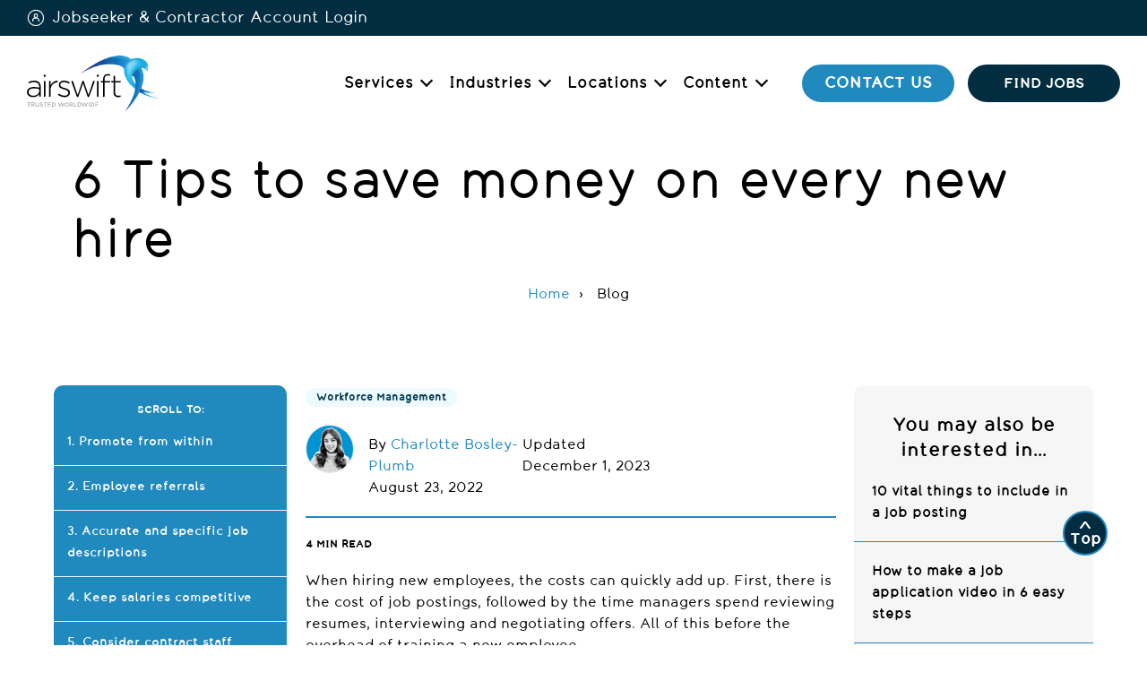

--- FILE ---
content_type: text/html; charset=UTF-8
request_url: https://www.airswift.com/blog/save-money-on-every-hire
body_size: 18410
content:
<!doctype html><!--[if lt IE 7]> <html class="no-js lt-ie9 lt-ie8 lt-ie7" lang="en" > <![endif]--><!--[if IE 7]>    <html class="no-js lt-ie9 lt-ie8" lang="en" >        <![endif]--><!--[if IE 8]>    <html class="no-js lt-ie9" lang="en" >               <![endif]--><!--[if gt IE 8]><!--><html class="no-js" lang="en"><!--<![endif]--><head>
    <meta charset="utf-8">
    <meta http-equiv="X-UA-Compatible" content="IE=edge,chrome=1">
    <meta name="author" content="Charlotte Bosley-Plumb">
    <meta name="description" content="No company wants to go through the expense of hiring, just to have the person leave. These tips will help you save money, time and resources.">
    <meta name="generator" content="HubSpot">
    <title>6 Tips to save money on every new hire - Airswift</title>
    <link rel="shortcut icon" href="https://www.airswift.com/hubfs/Airswift%20Bird%20Favicon.png">
    
<meta name="viewport" content="width=device-width, initial-scale=1">

    <script src="/hs/hsstatic/jquery-libs/static-1.1/jquery/jquery-1.7.1.js"></script>
<script>hsjQuery = window['jQuery'];</script>
    <meta property="og:description" content="No company wants to go through the expense of hiring, just to have the person leave. These tips will help you save money, time and resources.">
    <meta property="og:title" content="6 Tips to save money on every new hire - Airswift">
    <meta name="twitter:description" content="No company wants to go through the expense of hiring, just to have the person leave. These tips will help you save money, time and resources.">
    <meta name="twitter:title" content="6 Tips to save money on every new hire - Airswift">

    

    

    <style>
a.cta_button{-moz-box-sizing:content-box !important;-webkit-box-sizing:content-box !important;box-sizing:content-box !important;vertical-align:middle}.hs-breadcrumb-menu{list-style-type:none;margin:0px 0px 0px 0px;padding:0px 0px 0px 0px}.hs-breadcrumb-menu-item{float:left;padding:10px 0px 10px 10px}.hs-breadcrumb-menu-divider:before{content:'›';padding-left:10px}.hs-featured-image-link{border:0}.hs-featured-image{float:right;margin:0 0 20px 20px;max-width:50%}@media (max-width: 568px){.hs-featured-image{float:none;margin:0;width:100%;max-width:100%}}.hs-screen-reader-text{clip:rect(1px, 1px, 1px, 1px);height:1px;overflow:hidden;position:absolute !important;width:1px}
</style>


    <script type="application/ld+json">
{
  "mainEntityOfPage" : {
    "@type" : "WebPage",
    "@id" : "https://www.airswift.com/blog/save-money-on-every-hire"
  },
  "author" : {
    "name" : "Charlotte Bosley-Plumb",
    "url" : "https://www.airswift.com/blog/author/charlotte-bosley-plumb",
    "@type" : "Person"
  },
  "headline" : "6 Tips to save money on every new hire - Airswift",
  "datePublished" : "2022-08-23T23:00:00.000Z",
  "dateModified" : "2023-12-01T17:28:44.204Z",
  "publisher" : {
    "name" : "Airswift",
    "logo" : {
      "url" : "https://www.airswift.com/hubfs/Airswift%20Logo%20-%20230x100.jpg",
      "@type" : "ImageObject"
    },
    "@type" : "Organization"
  },
  "@context" : "https://schema.org",
  "@type" : "BlogPosting",
  "image" : [ "https://www.airswift.com/hubfs/Imported_Blog_Media/save-money-on-new-hires.jpg" ]
}
</script>



    
<!--  Added by GoogleTagManager integration -->
<script>
var _hsp = window._hsp = window._hsp || [];
window.dataLayer = window.dataLayer || [];
function gtag(){dataLayer.push(arguments);}

var useGoogleConsentModeV2 = true;
var waitForUpdateMillis = 1000;



var hsLoadGtm = function loadGtm() {
    if(window._hsGtmLoadOnce) {
      return;
    }

    if (useGoogleConsentModeV2) {

      gtag('set','developer_id.dZTQ1Zm',true);

      gtag('consent', 'default', {
      'ad_storage': 'denied',
      'analytics_storage': 'denied',
      'ad_user_data': 'denied',
      'ad_personalization': 'denied',
      'wait_for_update': waitForUpdateMillis
      });

      _hsp.push(['useGoogleConsentModeV2'])
    }

    (function(w,d,s,l,i){w[l]=w[l]||[];w[l].push({'gtm.start':
    new Date().getTime(),event:'gtm.js'});var f=d.getElementsByTagName(s)[0],
    j=d.createElement(s),dl=l!='dataLayer'?'&l='+l:'';j.async=true;j.src=
    'https://www.googletagmanager.com/gtm.js?id='+i+dl;f.parentNode.insertBefore(j,f);
    })(window,document,'script','dataLayer','GTM-KZ6G5P');

    window._hsGtmLoadOnce = true;
};

_hsp.push(['addPrivacyConsentListener', function(consent){
  if(consent.allowed || (consent.categories && consent.categories.analytics)){
    hsLoadGtm();
  }
}]);

</script>

<!-- /Added by GoogleTagManager integration -->


<link rel="stylesheet" href="//cloud.typography.com/7339494/6154752/css/fonts.css" type="text/css" media="all">

<script type="text/javascript" data-cmp-ab="1" src="https://cdn.consentmanager.net/delivery/autoblocking/da57cb3281960.js" data-cmp-host="b.delivery.consentmanager.net" data-cmp-cdn="cdn.consentmanager.net" data-cmp-codesrc="0"></script>

<meta property="og:image" content="https://www.airswift.com/hubfs/Imported_Blog_Media/save-money-on-new-hires.jpg">
<meta property="og:image:width" content="1280">
<meta property="og:image:height" content="678">
<meta property="og:image:alt" content="save money when hiring">
<meta name="twitter:image" content="https://www.airswift.com/hubfs/Imported_Blog_Media/save-money-on-new-hires.jpg">
<meta name="twitter:image:alt" content="save money when hiring">

<meta property="og:url" content="https://www.airswift.com/blog/save-money-on-every-hire">
<meta name="twitter:card" content="summary_large_image">

<link rel="canonical" href="https://www.airswift.com/blog/save-money-on-every-hire">

<meta property="og:type" content="article">
<link rel="alternate" type="application/rss+xml" href="https://www.airswift.com/blog/rss.xml">
<meta name="twitter:domain" content="www.airswift.com">
<meta name="twitter:site" content="@weareairswift">

<meta http-equiv="content-language" content="en">
<link rel="stylesheet" href="//7052064.fs1.hubspotusercontent-na1.net/hubfs/7052064/hub_generated/template_assets/DEFAULT_ASSET/1768935083794/template_layout.min.css">


<link rel="stylesheet" href="https://www.airswift.com/hubfs/hub_generated/template_assets/1/204787303451/1768216329235/template_ccv2-fonts.min.css">
<link rel="stylesheet" href="https://www.airswift.com/hubfs/hub_generated/template_assets/1/128119889665/1768216381628/template_ccv2-main.min.css">




</head>
<body class="blog news-post-page   hs-content-id-137424333825 hs-blog-post hs-blog-id-5456584959" style="">
<!--  Added by GoogleTagManager integration -->
<noscript><iframe src="https://www.googletagmanager.com/ns.html?id=GTM-KZ6G5P" height="0" width="0" style="display:none;visibility:hidden"></iframe></noscript>

<!-- /Added by GoogleTagManager integration -->

    <div class="header-container-wrapper">
    <div class="header-container container-fluid">

<div class="row-fluid-wrapper row-depth-1 row-number-1 ">
<div class="row-fluid ">
<div class="span12 widget-span widget-type-custom_widget " style="" data-widget-type="custom_widget" data-x="0" data-w="12">
<div id="hs_cos_wrapper_module_172000346382736" class="hs_cos_wrapper hs_cos_wrapper_widget hs_cos_wrapper_type_module" style="" data-hs-cos-general-type="widget" data-hs-cos-type="module">




<nav class="c-nav-mobile" role="navigation" aria-label="Mobile navigation">
    <button class="c-nav-mobile-toggle js-nav-mobile">
        <span class="c-nav-mobile-toggle__text">
            Close
        </span>
        <span class="c-nav-mobile-toggle__button">
            <span class="c-nav-mobile-toggle__burger"></span>
        </span>
    </button>
    <ul class="c-nav-mobile__list c-nav-mobile__list--primary">
        <li class="c-nav-mobile__list-item c-nav-mobile__list-item--button">
            <a class="c-button c-button--alpha c-header-contact-button" href="https://www.airswift.com/contact">Contact us</a>
        </li>
        <li class="c-nav-mobile__list-item c-nav-mobile__list-item--button">
          <a class="c-button c-button--white" href="https://www.airswift.com/jobs" target="_blank" title="Find Jobs">
            Find Jobs
          </a>
        </li>
        <li class="c-nav-mobile__list-item has-children">
            <a class="c-nav-mobile__list-link" href="/services/">Services</a>
            
            <button class="c-nav-mobile__list-toggle js-mobile-submenu" aria-expanded="false">
                <svg width="14" height="8" viewbox="0 0 14 8" xmlns="http://www.w3.org/2000/svg"><path d="M7 5.94L1.53.47A.75.75 0 0 0 .47 1.53L7 8.06l6.53-6.53A.75.75 0 0 0 12.47.47L7 5.94z" fill="#fff" fill-rule="nonzero" /></svg>
            </button>
            <ul class="c-nav-mobile-submenu">
                
                <li class="c-nav-mobile-submenu__item">
                    <a class="c-nav-mobile-submenu__link" href="https://www.airswift.com/services/talent-acquisition">Talent Acquisition</a>
                </li>
                
                <li class="c-nav-mobile-submenu__item">
                    <a class="c-nav-mobile-submenu__link" href="https://www.airswift.com/services/employer-of-record">Employer of Record</a>
                </li>
                
                <li class="c-nav-mobile-submenu__item">
                    <a class="c-nav-mobile-submenu__link" href="https://www.airswift.com/services/consulting/">Workforce &amp; HR Consulting</a>
                </li>
                
                <li class="c-nav-mobile-submenu__item">
                    <a class="c-nav-mobile-submenu__link" href="https://www.airswift.com/services/talent-acquisition/rpo">Recruitment Process Outsourcing</a>
                </li>
                
                <li class="c-nav-mobile-submenu__item">
                    <a class="c-nav-mobile-submenu__link" href="https://www.airswift.com/services/talent-acquisition/msp">Managed Service Provider</a>
                </li>
                
            </ul>
             
        </li>
        <li class="c-nav-mobile__list-item has-children">
            <a class="c-nav-mobile__list-link" href="/our-industries/">Industries</a>
            
            <button class="c-nav-mobile__list-toggle js-mobile-submenu" aria-expanded="false">
                <svg width="14" height="8" viewbox="0 0 14 8" xmlns="http://www.w3.org/2000/svg"><path d="M7 5.94L1.53.47A.75.75 0 0 0 .47 1.53L7 8.06l6.53-6.53A.75.75 0 0 0 12.47.47L7 5.94z" fill="#fff" fill-rule="nonzero" /></svg>
            </button>
            <ul class="c-nav-mobile-submenu">
                
                <li class="c-nav-mobile-submenu__item">
                    <a class="c-nav-mobile-submenu__link" href="https://www.airswift.com/our-industries/process/chemicals">Chemicals</a>
                </li>
                
                <li class="c-nav-mobile-submenu__item">
                    <a class="c-nav-mobile-submenu__link" href="https://www.airswift.com/our-industries/engineering">Engineering</a>
                </li>
                
                <li class="c-nav-mobile-submenu__item">
                    <a class="c-nav-mobile-submenu__link" href="https://www.airswift.com/our-industries/infrastructure">Infrastructure</a>
                </li>
                
                <li class="c-nav-mobile-submenu__item">
                    <a class="c-nav-mobile-submenu__link" href="https://www.airswift.com/our-industries/process/mining-metals">Mining</a>
                </li>
                
                <li class="c-nav-mobile-submenu__item">
                    <a class="c-nav-mobile-submenu__link" href="https://www.airswift.com/our-industries/energy/nuclear">Nuclear</a>
                </li>
                
                <li class="c-nav-mobile-submenu__item">
                    <a class="c-nav-mobile-submenu__link" href="https://www.airswift.com/our-industries/energy/offshore-marine">Offshore &amp; Marine</a>
                </li>
                
                <li class="c-nav-mobile-submenu__item">
                    <a class="c-nav-mobile-submenu__link" href="https://www.airswift.com/our-industries/energy/oil-gas">Oil &amp; Gas</a>
                </li>
                
                <li class="c-nav-mobile-submenu__item">
                    <a class="c-nav-mobile-submenu__link" href="https://www.airswift.com/our-industries/energy/power">Power</a>
                </li>
                
                <li class="c-nav-mobile-submenu__item">
                    <a class="c-nav-mobile-submenu__link" href="https://www.airswift.com/our-industries/infrastructure/rail">Rail</a>
                </li>
                
                <li class="c-nav-mobile-submenu__item">
                    <a class="c-nav-mobile-submenu__link" href="https://www.airswift.com/our-industries/energy/renewables">Renewable Energy</a>
                </li>
                
                <li class="c-nav-mobile-submenu__item">
                    <a class="c-nav-mobile-submenu__link" href="https://www.airswift.com/our-industries/technology">Technology</a>
                </li>
                
            </ul>
             
        </li>
        <li class="c-nav-mobile__list-item has-children">
            <a class="c-nav-mobile__list-link" href="/about/locations">Locations</a>
            
            <button class="c-nav-mobile__list-toggle js-mobile-submenu" aria-expanded="false">
                <svg width="14" height="8" viewbox="0 0 14 8" xmlns="http://www.w3.org/2000/svg"><path d="M7 5.94L1.53.47A.75.75 0 0 0 .47 1.53L7 8.06l6.53-6.53A.75.75 0 0 0 12.47.47L7 5.94z" fill="#fff" fill-rule="nonzero" /></svg>
            </button>
            <ul class="c-nav-mobile-submenu">
                
                <li class="c-nav-mobile-submenu__item">
                    <a class="c-nav-mobile-submenu__link" href="https://www.airswift.com/about/locations#africa">Africa</a>
                </li>
                
                <li class="c-nav-mobile-submenu__item">
                    <a class="c-nav-mobile-submenu__link" href="https://www.airswift.com/about/locations#aspac">Asia Pacific</a>
                </li>
                
                <li class="c-nav-mobile-submenu__item">
                    <a class="c-nav-mobile-submenu__link" href="https://www.airswift.com/about/locations#caspian">Caspian</a>
                </li>
                
                <li class="c-nav-mobile-submenu__item">
                    <a class="c-nav-mobile-submenu__link" href="https://www.airswift.com/about/locations#europe">Europe</a>
                </li>
                
                <li class="c-nav-mobile-submenu__item">
                    <a class="c-nav-mobile-submenu__link" href="https://www.airswift.com/about/locations#latam">Latin America</a>
                </li>
                
                <li class="c-nav-mobile-submenu__item">
                    <a class="c-nav-mobile-submenu__link" href="https://www.airswift.com/about/locations#meast">Middle East</a>
                </li>
                
                <li class="c-nav-mobile-submenu__item">
                    <a class="c-nav-mobile-submenu__link" href="https://www.airswift.com/about/locations#northamerica">North America</a>
                </li>
                
            </ul>
             
        </li>
        <li class="c-nav-mobile__list-item has-children">
            <a class="c-nav-mobile__list-link" href="/blog/">Content</a>
            
            <button class="c-nav-mobile__list-toggle js-mobile-submenu" aria-expanded="false">
                <svg width="14" height="8" viewbox="0 0 14 8" xmlns="http://www.w3.org/2000/svg"><path d="M7 5.94L1.53.47A.75.75 0 0 0 .47 1.53L7 8.06l6.53-6.53A.75.75 0 0 0 12.47.47L7 5.94z" fill="#fff" fill-rule="nonzero" /></svg>
            </button>
            <ul class="c-nav-mobile-submenu">
                
                <li class="c-nav-mobile-submenu__item">
                    <a class="c-nav-mobile-submenu__link" href="https://www.airswift.com/blog">Blog</a>
                </li>
                
                <li class="c-nav-mobile-submenu__item">
                    <a class="c-nav-mobile-submenu__link" href="https://www.airswift.com/podcast">Career Coach Podcast</a>
                </li>
                
                <li class="c-nav-mobile-submenu__item">
                    <a class="c-nav-mobile-submenu__link" href="https://www.airswift.com/case-studies">Case Studies</a>
                </li>
                
                <li class="c-nav-mobile-submenu__item">
                    <a class="c-nav-mobile-submenu__link" href="https://www.airswift.com/news">News</a>
                </li>
                
                <li class="c-nav-mobile-submenu__item">
                    <a class="c-nav-mobile-submenu__link" href="https://www.airswift.com/glossary-list">Glossary</a>
                </li>
                
                <li class="c-nav-mobile-submenu__item">
                    <a class="c-nav-mobile-submenu__link" href="https://www.airswift.com/about/testimonials">Testimonials</a>
                </li>
                
                <li class="c-nav-mobile-submenu__item">
                    <a class="c-nav-mobile-submenu__link" href="https://www.airswift.com/newsletter-signup">Newsletter</a>
                </li>
                
                <li class="c-nav-mobile-submenu__item">
                    <a class="c-nav-mobile-submenu__link" href="https://www.airswift.com/webinars">Webinars</a>
                </li>
                
            </ul>
            
        </li>
        <li class="c-nav-mobile__list-item">
            <a class="c-nav-mobile__list-link" href="https://www.airswift.com/search">Site Search</a>
        </li>
    </ul>
</nav>


<header class="c-header">
    <div class="c-header-top">
        <div class="c-header-top__wrapper o-wrapper-xl">

            <ul class="c-header-top__list">
                <li class="c-header-top__item c-header-top__item--login">
                    <a class="c-header-top__link" href="https://app.airswift.com/?redirect=signin" target="_blank">
                        <svg width="33" height="36" xmlns="http://www.w3.org/2000/svg" x="0" y="0" viewbox="0 0 33 36" xml:space="preserve"><style>.svg-job{stroke-miterlimit:4.1711}</style><path class="svg-job" d="M25.4 17.7v-3c0-2.7-3.3-4-6-4s-6 1.3-6 4v3" transform="translate(-2.904 7.421)" /><circle class="svg-job" cx="14.6" cy="16.1" r="15.5" transform="translate(1.858 1.858)" /><path class="svg-job" d="M16.5 17.2c-1.9 0-3.2-1.4-3.2-3.1v-1c0-1.7 1.3-3.1 3.2-3.1s3.2 1.4 3.2 3.1v1c0 1.8-1.3 3.1-3.2 3.1z" /></svg>
                        <span>Jobseeker &amp; Contractor Account Login</span>
                    </a>
                </li>
            </ul>

        </div>
    </div>
    <div class="c-header-bottom">
        <div class="c-header-bottom__wrapper o-wrapper-xl">

            <div class="c-header-brand">
                <a class="c-header-brand__logo" href="/" aria-describedby="header_logo">
                    <span id="header_logo" class="screen-reader-text">Airswift</span>
                </a>
            </div>
            <div class="c-header-nav">
                    
                <nav class="c-navigation" role="navigation" aria-label="Primary navigation">
                    <ul class="c-navigation__list">
                        
                        <!--// Services //-->
                        <li class="c-navigation__item has-children js-nav-submenu">
                            <a class="c-navigation__link" href="/services/">Services</a>
                            
                            <div class="c-navigation-dropdown">
                                <div class="c-navigation-dropdown__wrapper">
                                    <div class="c-navigation-dropdown__desc">
                                        <h2 class="c-navigation-dropdown__desc-title">Services</h2>
                                        <p class="c-navigation-dropdown__desc-summary">
                                            Transforming economies, changing lives.
                                        </p>
                                        <p class="c-navigation-dropdown__desc-cta">
                                            <a class="c-navigation-dropdown__desc-link" href="/services/">Discover our services</a>
                                            <a class="c-navigation-dropdown__desc-link" href="/case-studies/">Case Studies</a>
                                        </p>
                                    </div>
                                    <ul class="c-navigation-dropdown__list">
                                        
                                        <li class="c-navigation-dropdown__item">
                                            <a class="c-navigation-dropdown__link" href="https://www.airswift.com/services/talent-acquisition">Talent Acquisition</a>
                                        </li>
                                        
                                        <li class="c-navigation-dropdown__item">
                                            <a class="c-navigation-dropdown__link" href="https://www.airswift.com/services/employer-of-record">Employer of Record</a>
                                        </li>
                                        
                                        <li class="c-navigation-dropdown__item">
                                            <a class="c-navigation-dropdown__link" href="https://www.airswift.com/services/consulting/">Workforce &amp; HR Consulting</a>
                                        </li>
                                        
                                        <li class="c-navigation-dropdown__item">
                                            <a class="c-navigation-dropdown__link" href="https://www.airswift.com/services/talent-acquisition/rpo">Recruitment Process Outsourcing</a>
                                        </li>
                                        
                                        <li class="c-navigation-dropdown__item">
                                            <a class="c-navigation-dropdown__link" href="https://www.airswift.com/services/talent-acquisition/msp">Managed Service Provider</a>
                                        </li>
                                        
                                    </ul>
                                </div>
                            </div>
                            
                        </li>

                        <!--// Industry //-->
                        <li class="c-navigation__item has-children js-nav-submenu">
                            <a class="c-navigation__link" href="/our-industries/">Industries</a>
                            
                            <div class="c-navigation-dropdown">
                                <div class="c-navigation-dropdown__wrapper">
                                    <div class="c-navigation-dropdown__desc">
                                        <h2 class="c-navigation-dropdown__desc-title">Industries</h2>
                                        <p class="c-navigation-dropdown__desc-summary">
                                            Transforming economies, changing lives.
                                        </p>
                                        <p class="c-navigation-dropdown__desc-cta">
                                            <a class="c-navigation-dropdown__desc-link" href="/our-industries/">Discover our industries</a>
                                        </p>
                                    </div>
                                    <ul class="c-navigation-dropdown__list">
                                      
                                        <li class="c-navigation-dropdown__item">
                                            <a class="c-navigation-dropdown__link" href="https://www.airswift.com/our-industries/process/chemicals">Chemicals</a>
                                        </li>
                                        
                                        <li class="c-navigation-dropdown__item">
                                            <a class="c-navigation-dropdown__link" href="https://www.airswift.com/our-industries/engineering">Engineering</a>
                                        </li>
                                        
                                        <li class="c-navigation-dropdown__item">
                                            <a class="c-navigation-dropdown__link" href="https://www.airswift.com/our-industries/infrastructure">Infrastructure</a>
                                        </li>
                                        
                                        <li class="c-navigation-dropdown__item">
                                            <a class="c-navigation-dropdown__link" href="https://www.airswift.com/our-industries/process/mining-metals">Mining</a>
                                        </li>
                                        
                                        <li class="c-navigation-dropdown__item">
                                            <a class="c-navigation-dropdown__link" href="https://www.airswift.com/our-industries/energy/nuclear">Nuclear</a>
                                        </li>
                                        
                                        <li class="c-navigation-dropdown__item">
                                            <a class="c-navigation-dropdown__link" href="https://www.airswift.com/our-industries/energy/offshore-marine">Offshore &amp; Marine</a>
                                        </li>
                                        
                                        <li class="c-navigation-dropdown__item">
                                            <a class="c-navigation-dropdown__link" href="https://www.airswift.com/our-industries/energy/oil-gas">Oil &amp; Gas</a>
                                        </li>
                                        
                                        <li class="c-navigation-dropdown__item">
                                            <a class="c-navigation-dropdown__link" href="https://www.airswift.com/our-industries/energy/power">Power</a>
                                        </li>
                                        
                                        <li class="c-navigation-dropdown__item">
                                            <a class="c-navigation-dropdown__link" href="https://www.airswift.com/our-industries/infrastructure/rail">Rail</a>
                                        </li>
                                        
                                        <li class="c-navigation-dropdown__item">
                                            <a class="c-navigation-dropdown__link" href="https://www.airswift.com/our-industries/energy/renewables">Renewable Energy</a>
                                        </li>
                                        
                                        <li class="c-navigation-dropdown__item">
                                            <a class="c-navigation-dropdown__link" href="https://www.airswift.com/our-industries/technology">Technology</a>
                                        </li>
                                        
                                    </ul>
                                </div>
                            </div>
                            
                        </li>

                        <!--// Locations //-->
                        <li class="c-navigation__item has-children js-nav-submenu">
                            <a class="c-navigation__link" href="/about/locations">Locations</a>
                            
                            <div class="c-navigation-dropdown">
                                <div class="c-navigation-dropdown__wrapper">
                                    <div class="c-navigation-dropdown__desc">
                                        <h2 class="c-navigation-dropdown__desc-title">Locations</h2>
                                        <p class="c-navigation-dropdown__desc-summary">
                                            With 60 regional offices and 40 years of experience we offer unmatched local expertise to expand your business at a global scale anywhere on the planet.
                                        </p>
                                        <p class="c-navigation-dropdown__desc-cta">
                                            <a class="c-navigation-dropdown__desc-link" href="/about/locations">Discover our locations</a>
                                            <a class="c-navigation-dropdown__desc-link" href="/hiring-guides">Download our country hiring guides</a>
                                        </p>
                                    </div>
                                    <ul class="c-navigation-dropdown__list">
                                        
                                        <li class="c-navigation-dropdown__item">
                                            <a class="c-navigation-dropdown__link" href="https://www.airswift.com/about/locations#africa">Africa</a>
                                        </li>
                                        
                                        <li class="c-navigation-dropdown__item">
                                            <a class="c-navigation-dropdown__link" href="https://www.airswift.com/about/locations#aspac">Asia Pacific</a>
                                        </li>
                                        
                                        <li class="c-navigation-dropdown__item">
                                            <a class="c-navigation-dropdown__link" href="https://www.airswift.com/about/locations#caspian">Caspian</a>
                                        </li>
                                        
                                        <li class="c-navigation-dropdown__item">
                                            <a class="c-navigation-dropdown__link" href="https://www.airswift.com/about/locations#europe">Europe</a>
                                        </li>
                                        
                                        <li class="c-navigation-dropdown__item">
                                            <a class="c-navigation-dropdown__link" href="https://www.airswift.com/about/locations#latam">Latin America</a>
                                        </li>
                                        
                                        <li class="c-navigation-dropdown__item">
                                            <a class="c-navigation-dropdown__link" href="https://www.airswift.com/about/locations#meast">Middle East</a>
                                        </li>
                                        
                                        <li class="c-navigation-dropdown__item">
                                            <a class="c-navigation-dropdown__link" href="https://www.airswift.com/about/locations#northamerica">North America</a>
                                        </li>
                                        
                                    </ul>
                                </div>
                            </div>
                            
                        </li>
                        
                        <!--// Resources //-->
                        <li class="c-navigation__item has-children js-nav-submenu">
                            <a class="c-navigation__link" href="/blog/">Content</a>
                            
                            <div class="c-navigation-dropdown">
                                <div class="c-navigation-dropdown__wrapper">
                                    <div class="c-navigation-dropdown__desc">
                                        <h2 class="c-navigation-dropdown__desc-title">Content</h2>
                                        <p class="c-navigation-dropdown__desc-summary">
                                            See why Airswift is the leading international workforce solutions provider to the technology and engineering sectors
                                        </p>
                                        <p class="c-navigation-dropdown__desc-cta">
                                            <a class="c-navigation-dropdown__desc-link" href="/about/">Learn more about us</a>
                                        </p>
                                    </div>
                                    <ul class="c-navigation-dropdown__list">
                                        
                                        <li class="c-navigation-dropdown__item">
                                            <a class="c-navigation-dropdown__link" href="https://www.airswift.com/blog">Blog</a>
                                        </li>
                                        
                                        <li class="c-navigation-dropdown__item">
                                            <a class="c-navigation-dropdown__link" href="https://www.airswift.com/podcast">Career Coach Podcast</a>
                                        </li>
                                        
                                        <li class="c-navigation-dropdown__item">
                                            <a class="c-navigation-dropdown__link" href="https://www.airswift.com/case-studies">Case Studies</a>
                                        </li>
                                        
                                        <li class="c-navigation-dropdown__item">
                                            <a class="c-navigation-dropdown__link" href="https://www.airswift.com/news">News</a>
                                        </li>
                                        
                                        <li class="c-navigation-dropdown__item">
                                            <a class="c-navigation-dropdown__link" href="https://www.airswift.com/glossary-list">Glossary</a>
                                        </li>
                                        
                                        <li class="c-navigation-dropdown__item">
                                            <a class="c-navigation-dropdown__link" href="https://www.airswift.com/about/testimonials">Testimonials</a>
                                        </li>
                                        
                                        <li class="c-navigation-dropdown__item">
                                            <a class="c-navigation-dropdown__link" href="https://www.airswift.com/newsletter-signup">Newsletter</a>
                                        </li>
                                        
                                        <li class="c-navigation-dropdown__item">
                                            <a class="c-navigation-dropdown__link" href="https://www.airswift.com/webinars">Webinars</a>
                                        </li>
                                        
                                    </ul>
                                </div>
                            </div>
                            
                        </li>

                    </ul>
                </nav>
                
                
            </div>

          <div class="c-header-contact">
            <a class="c-button c-button--alpha" href="https://www.airswift.com/contact" target="_blank" title="Contact us" aria-labelledby="#c-header-contact__span">
              <span id="c-header-contact__span">Contact us</span>
              <svg xmlns="http://www.w3.org/2000/svg" width="34.637" height="34.613" viewbox="0 0 34.637 34.613">
                <g id="Contact" transform="translate(0.752 0.75)">
                  <path id="Contact-2" data-name="Contact" d="M8.226,33.363a15.879,15.879,0,0,0,2.168-.226,16.48,16.48,0,0,0,3.655-1.121,30.277,30.277,0,0,0,4.818-2.64,36.014,36.014,0,0,0,5.714-4.816c.324-.32.638-.637,1.135-1.157a33.945,33.945,0,0,0,2.847-3.377,32.571,32.571,0,0,0,2.55-4.016,21.9,21.9,0,0,0,1.46-3.375,18.112,18.112,0,0,0,.664-2.626,8.787,8.787,0,0,0,.141-1.8c-.021-.377-.032-.592-.033-.647a.781.781,0,0,0-.005-.079,3.9,3.9,0,0,0-.357-1.134,3.114,3.114,0,0,0-.709-.975L27.794.893A2.058,2.058,0,0,0,26.3.25a1.836,1.836,0,0,0-1.128.371,2.9,2.9,0,0,0-.716.778c-.008.014-.016.027-.023.041L20.811,8.311a2.207,2.207,0,0,0-.224,1.575,2.7,2.7,0,0,0,.733,1.373l1.629,1.629a.179.179,0,0,1,.008.023.356.356,0,0,1,.014.046,5.8,5.8,0,0,1-.537,1.383,14.539,14.539,0,0,1-1.207,1.906,21.529,21.529,0,0,1-2.34,2.615,21.927,21.927,0,0,1-2.643,2.367,15.06,15.06,0,0,1-1.9,1.221,4.635,4.635,0,0,1-1.068.439l-.314.062-.032-.01-.023-.008L11.01,21l-.03-.028a2.655,2.655,0,0,0-1.807-.686,2.435,2.435,0,0,0-1.115.232.543.543,0,0,0-.127.051L1.4,24.43a2.275,2.275,0,0,0-1.121,1.5l-.006.04A2.134,2.134,0,0,0,.909,27.81l4.5,4.47a3.082,3.082,0,0,0,.952.686,3.859,3.859,0,0,0,1.136.357.627.627,0,0,0,.082.005l.145.015C7.86,33.355,8.024,33.363,8.226,33.363ZM22.977,12.916l0,0Zm-.035-.045Z" transform="translate(-0.251 -0.25)" fill="#fff" stroke="#0194d3" stroke-width="1.5" />
                </g>
              </svg>
            </a>
            <a class="c-button c-button--bravo c-header-jobsearch" href="https://www.airswift.com/jobs" target="_blank" title="Find Jobs">
              Find Jobs
            </a>
          </div>

            <div class="c-header-burger">
                <div class="c-nav-toggle">
                    <button type="button" class="c-nav-toggle__button js-nav-mobile">
                        <span class="c-nav-toggle__burger">
                            <span class="c-nav-toggle__lines"></span>
                        </span>
                        Menu
                    </button>
                </div>
            </div>

        </div>
    </div>
</header></div>

</div><!--end widget-span -->
</div><!--end row-->
</div><!--end row-wrapper -->

    </div><!--end header -->
</div><!--end header wrapper -->

<div class="body-container-wrapper">
    <div class="body-container container-fluid">

<div class="row-fluid-wrapper row-depth-1 row-number-1 ">
<div class="row-fluid ">
<div class="span12 widget-span widget-type-custom_widget " style="" data-widget-type="custom_widget" data-x="0" data-w="12">
<div id="hs_cos_wrapper_module_17077521178563461" class="hs_cos_wrapper hs_cos_wrapper_widget hs_cos_wrapper_type_module" style="" data-hs-cos-general-type="widget" data-hs-cos-type="module"><div class="c-hero c-hero--blog">
        <div class="c-hero__wrapper">
            <div class="c-hero__frame">
                <div class="c-hero__content">
                    <h1 class="c-hero__title">
                        <span id="hs_cos_wrapper_name" class="hs_cos_wrapper hs_cos_wrapper_meta_field hs_cos_wrapper_type_text" style="" data-hs-cos-general-type="meta_field" data-hs-cos-type="text">6 Tips to save money on every new hire</span>
                    </h1>
                    
                    
                    
                    
                </div>
            </div>
            <div class="c-hero-breadcrumb">
                <span id="hs_cos_wrapper_module_17077521178563461_menu" class="hs_cos_wrapper hs_cos_wrapper_widget hs_cos_wrapper_type_menu" style="" data-hs-cos-general-type="widget" data-hs-cos-type="menu"><div class="hs-breadcrumb-menu-wrapper" id="hs_menu_wrapper_module_17077521178563461_menu" role="navigation" data-sitemap-name="default" data-menu-id="9286192918">
 <ul class="hs-breadcrumb-menu">
  <li class="hs-breadcrumb-menu-item first-crumb"><a href="https://www.airswift.com" class="hs-breadcrumb-label">Home</a><span class="hs-breadcrumb-menu-divider"></span></li>
  <li class="hs-breadcrumb-menu-item last-crumb"><span class="hs-breadcrumb-label">Blog</span></li>
 </ul>
</div></span>
            </div>
        </div>
    </div></div>

</div><!--end widget-span -->
</div><!--end row-->
</div><!--end row-wrapper -->

<div class="row-fluid-wrapper row-depth-1 row-number-2 ">
<div class="row-fluid ">
<div class="span12 widget-span widget-type-custom_widget " style="" data-widget-type="custom_widget" data-x="0" data-w="12">
<div id="hs_cos_wrapper_module_1523032069834331" class="hs_cos_wrapper hs_cos_wrapper_widget hs_cos_wrapper_type_module widget-type-blog_content" style="" data-hs-cos-general-type="widget" data-hs-cos-type="module">
    <section class="o-module c-blog-article o-wrapper-parent">
<div class="c-blog-article__wrapper o-wrapper-centre">
<aside class="c-blog-article-quick">
<div class="c-blog-article-quick-nav js-quicknav-container">
<h3 class="c-blog-article-quick-nav__heading">
Scroll to:
</h3>
<ul class="c-blog-article-quick-nav__list js-quicknav-list"></ul>
</div>
</aside>
<article id="header" class="c-blog-article-main">
<div id="hs_cos_wrapper_module_17077548763724918" class="hs_cos_wrapper hs_cos_wrapper_widget hs_cos_wrapper_type_module" style="" data-hs-cos-general-type="widget" data-hs-cos-type="module"><header class="c-blog-article-header">
<div class="c-blog-article-header__top">
<div class="c-blog-article-header__categories">
<span class="c-blog-article-header__category-item">Workforce Management</span>
</div>
<div class="c-blog-article-header__bottom">
<figure class="c-blog-article-header__image">
<img src="https://www.airswift.com/hubfs/Charlotte.jpg" alt="Charlotte Bosley-Plumb">
</figure>
<div class="c-blog-article-header__details">
<p class="c-blog-article-header__item">
By 
<a href="https://www.airswift.com/blog/author/charlotte-bosley-plumb">Charlotte Bosley-Plumb</a>
<br>
August 23, 2022
</p>
<p class="c-blog-article-header__item">
Updated<br>
December 1, 2023
</p>
</div>
</div>
</div>
<div class="c-blog-article-header__read-time">
<span class="js-readtime-value">0</span> min read
</div>
</header></div>
<div id="article" class="o-content-editor js-readtime-article js-quicknav-article">
<span id="hs_cos_wrapper_post_body" class="hs_cos_wrapper hs_cos_wrapper_meta_field hs_cos_wrapper_type_rich_text" style="" data-hs-cos-general-type="meta_field" data-hs-cos-type="rich_text"><p>When hiring new employees, the costs can quickly add up. First, there is the cost of job postings, followed by the time managers spend reviewing resumes, interviewing and negotiating offers. All of this before the overhead of training a new employee.</p>
<!--more-->
<p>No company wants to go through the expense of hiring just to have the person leave and go through the process all over again.</p>
<p>While hiring the right person isn’t always an exact science, there are time-tested methods that you can use to find a good fit. They will help you save money, time and resources.</p>
<p>There is a strong need to make the right hire the first time around. These tips will help you do just that.</p>
<hr>
<h2>1. Promote from within</h2>
<p>You already have great people working for you. They have an excellent track record, and you know they are the right <a href="/glossary/culture-fit" rel="noopener">cultural fit</a> for your company. So why are you hiring instead of promoting from within?</p>
<p>Look at the skills your employees already have. Notice if they have any gaps or areas of weaknesses. Then bridge those gaps. All they may need is a training course or some mentoring before they are ready to take on a new challenge.</p>
<p>You’ll find that paying for training courses will actually save money in the long term.</p>
<p>By doing this, you will start creating a promotion culture that all your employees can clearly observe happening. It motivates everyone to do their best, knowing there are future opportunities.</p>
<p>You also save money as your employees don’t need to look outside your organisation for career advancement.</p>
<hr>
<h2>2. Employee referrals</h2>
<p>When a position becomes available, ask your employees to refer anyone they think will be a good fit. As they already work with you, they can accurately explain what the company is like to anyone they know.</p>
<p>It is also doubtful an employee will ever want to work with someone they dislike. If you make the hire, you get a new employee interested in your company and get along with the staff you already have.</p>
<p>You can also reach out to your network for referrals. Look for people in your industry that are knowledgeable in their field. Reach out privately to see if they are interested in a new role or if they know someone who is.</p>
<p>A simple conversation while <a href="https://www.airswift.com/blog/networking">networking</a> gets the ball rolling, and you save money on advertising a position.</p>
<hr>
<h2>3. Accurate and specific job descriptions</h2>
<p>Qualified candidates don’t apply for roles that have vague job descriptions. They want to apply for a clearly defined position where they know what will be expected of them.</p>
<p>Be as straight forward as possible. Make sure any candidate understands precisely what you are looking for before they come in for an interview.</p>
<p>Lastly, don’t lie or omit details on any job description. It is a costly mistake that won’t save money but will cause you to lose out on great hires.</p>
<hr>
<h2>4. Keep salaries competitive</h2>
<p>Start by knowing the <a href="https://www.payscale.com/research/Country" rel="nofollow noopener">competitive market average</a> in your region for the position you are hiring for. Know that if you are not offering at least that, your pool of interested candidates will decrease.</p>
<p>State the salary range on any job posted or advertised. Save money by no longer wasting time in unsuccessful interviews. You only want to interview people interested in every aspect of the role, including the financial side.</p>
<p>You don’t want to get through 3 rounds of interviews before you blindside a candidate with salary details.</p>
<hr>
<h2>5. Consider contract staff</h2>
<p>You will always need permanent staff, but it isn’t always necessary for every project. Specific jobs can much easily be outsourced than others. Consider bringing <a href="/services/talent-acquisition/contract-hire" rel="noopener">contract workers</a> on for short-term projects.</p>
<p>A <a href="https://www.airswift.com/blog/what-a-recruiter-does">recruiter</a> will be able to help you bring on qualified candidates when these situations arise. You will save money on payroll, as payment for all hours worked will be managed through your agency. You also mitigate the risk associated with wrong hires.</p>
<hr>
<h2>6. Get an expert’s help for permanent hires</h2>
<p>Recruitment agencies can free up time by overseeing all aspects of your hiring and staffing. The more you work with your agency, the better they will understand your needs.</p>
<p>They can assist with every stage of interviewing and negotiations. It is a great partnership that is built over time.</p>
<hr>
<h2>Ready to save money on your next hire?</h2>
<p>Our experienced recruitment consultants work with you to fully understand your requirements and determine the core skills, qualifications, attributes and behaviours that are required for your open role.</p>
<p>If you are looking to fill open roles with qualified candidates who are a good fit and will be long-term assets in your company, <a data-wpel-link="internal" href="/contact/" rel="noopener">connect with one of us today</a>!</p>
<p>Let’s work together to make your company the success it should be while we help you save money on your new hires.</p></span>
</div>
<div class="c-blog-article-share">
<h2 class="c-blog-article-share__heading o-h3">Share the knowledge</h2>
<ul class="c-blog-article-share__list">
<li class="c-blog-article-share__item">
<a class="c-blog-article-share__link" href="http://www.linkedin.com/shareArticle?url=https%3A%2F%2Fwww.airswift.com%2Fblog%2Fsave-money-on-every-hire&amp;title=6+Tips+to+save+money+on+every+new+hire" title="Share on LinkedIn">
<svg xmlns="http://www.w3.org/2000/svg" width="26.687" height="26.687" viewbox="0 0 26.687 26.687">
<g transform="translate(-583.217 -2107.309)">
<rect width="26.687" height="26.686" rx="3" transform="translate(583.217 2107.309)" />
<rect width="3.336" height="11.675" transform="translate(589.055 2116.482)" fill="#fff" />
<path d="M2000.823,168.781c-2.326,0-2.727.851-2.918,1.668v-1.668h-3.336v11.675h3.336v-6.672a1.668,1.668,0,1,1,3.335,0v6.672h3.336v-5.838c0-3.336-.434-5.838-3.754-5.838" transform="translate(-1400.51 1947.701)" fill="#fff" />
<path d="M1907.175,94.563a1.668,1.668,0,1,1-1.668,1.668,1.668,1.668,0,0,1,1.668-1.668" transform="translate(-1316.451 2017.749)" fill="#fff" />
</g>
</svg>
</a>
</li>
<li class="c-blog-article-share__item">
<a class="c-blog-article-share__link" href="https://twitter.com/intent/tweet?text=6+Tips+to+save+money+on+every+new+hire&amp;url=https%3A%2F%2Fwww.airswift.com%2Fblog%2Fsave-money-on-every-hire" title="Share on X">
<svg xmlns="http://www.w3.org/2000/svg" width="26.792" height="25.076" viewbox="0 0 26.792 25.076">
<g transform="translate(-629.845 -2108.114)">
<path d="M281.565,167.31l10.344,13.831L281.5,192.386h2.343l9.113-9.845,7.363,9.845h7.972l-10.926-14.609,9.689-10.467h-2.343l-8.393,9.067-6.781-9.067Zm3.445,1.726h3.663l16.173,21.625h-3.663Z" transform="translate(348.345 1940.804)" />
</g>
</svg>
</a>
</li>
<li class="c-blog-article-share__item">
<a class="c-blog-article-share__link" href="http://www.facebook.com/share.php?u=https%3A%2F%2Fwww.airswift.com%2Fblog%2Fsave-money-on-every-hire&amp;title=6+Tips+to+save+money+on+every+new+hire" title="Share on Facebook">
<svg xmlns="http://www.w3.org/2000/svg" width="27.305" height="27.304" viewbox="0 0 27.305 27.304">
<g transform="translate(-676.578 -2106)">
<path d="M3427.031,0h-23.957a1.671,1.671,0,0,0-1.674,1.674V25.63a1.675,1.675,0,0,0,1.674,1.674h23.957a1.674,1.674,0,0,0,1.674-1.674V1.674A1.671,1.671,0,0,0,3427.031,0" transform="translate(-2724.821 2106)" />
<path d="M3605.715,78.137c.005,0,.005-.006.011-.006a1.635,1.635,0,0,1,.983-.337c.9.022,1.809.039,2.713.062V73.8h-3.651a5.012,5.012,0,0,0-1.928.371,4.664,4.664,0,0,0-1.82,1.332,4.8,4.8,0,0,0-1.072,3.275v3.517H3597.4v4.2h3.557V96.958h4.237V86.5h3.494l.646-4.2h-4.14V79.255a1.407,1.407,0,0,1,.522-1.118" transform="translate(-2909.811 2036.346)" fill="#fff" />
</g>
</svg>
</a>
</li>
</ul>
</div>
</article>
<aside class="c-blog-article-sidebar">
<div id="hs_cos_wrapper_module_171802991100353" class="hs_cos_wrapper hs_cos_wrapper_widget hs_cos_wrapper_type_module" style="" data-hs-cos-general-type="widget" data-hs-cos-type="module"></div>
<div id="hs_cos_wrapper_module_173021464854643" class="hs_cos_wrapper hs_cos_wrapper_widget hs_cos_wrapper_type_module" style="" data-hs-cos-general-type="widget" data-hs-cos-type="module">
<div class="c-blog-article-related">
<h3 class="c-blog-article-related__heading">
You may also be interested in...
</h3>
<ul class="c-blog-article-related__list">
<li class="c-blog-article-related__item">
<a class="c-blog-article-related__link" href="https://www.airswift.com/blog/what-to-include-in-job-posting">
10 vital things to include in a job posting
</a>
</li>
<li class="c-blog-article-related__item">
<a class="c-blog-article-related__link" href="https://www.airswift.com/blog/job-application-video-tips">
How to make a job application video in 6 easy steps
</a>
</li>
<li class="c-blog-article-related__item">
<a class="c-blog-article-related__link" href="https://www.airswift.com/blog/data-center-construction">
Everything you need to know about data center construction
</a>
</li>
<li class="c-blog-article-related__item">
<a class="c-blog-article-related__link" href="https://www.airswift.com/blog/career-advice-you-should-never-follow">
9 pieces of career advice you should never follow
</a>
</li>
<li class="c-blog-article-related__item">
<a class="c-blog-article-related__link" href="https://www.airswift.com/blog/follow-up-interview-techniques">
6 follow up interview techniques to impress future employers
</a>
</li>
<li class="c-blog-article-related__item">
<a class="c-blog-article-related__link" href="https://www.airswift.com/blog/questions-to-avoid-asking-in-an-interview">
Questions to avoid asking in a job interview
</a>
</li>
</ul>
</div></div>
<!--                 <div class="c-blog-article-related">
<h3 class="c-blog-article-related__heading">
You may also be interested in...
</h3>
<ul class="c-blog-article-related__list">
<span id="hs_cos_wrapper_" class="hs_cos_wrapper hs_cos_wrapper_widget hs_cos_wrapper_type_related_blog_posts" style="" data-hs-cos-general-type="widget" data-hs-cos-type="related_blog_posts" >
<li class="c-blog-article-related__item">
<a class="c-blog-article-related__link" href="https://www.airswift.com/blog/maintain-productivity-festive-season">
Top tips to maintain productivity during the festive season
</a>
</li>
<li class="c-blog-article-related__item">
<a class="c-blog-article-related__link" href="https://www.airswift.com/blog/job-interview-types">
8 types of job interviews and how to ace them
</a>
</li>
<li class="c-blog-article-related__item">
<a class="c-blog-article-related__link" href="https://www.airswift.com/blog/how-to-find-mentor">
How to find the right mentor to advance your career
</a>
</li>
<li class="c-blog-article-related__item">
<a class="c-blog-article-related__link" href="https://www.airswift.com/blog/hire-for-positions-you-are-unfamiliar-with">
How to hire for positions you are unfamiliar with
</a>
</li>
<li class="c-blog-article-related__item">
<a class="c-blog-article-related__link" href="https://www.airswift.com/blog/transferable-skills-oil-gas-offshore-wind">
How can offshore wind benefit from transferable skills in oil and gas?
</a>
</li>
</span>
</ul>
</div> -->
</aside>
</div>
</section>
</div>

</div><!--end widget-span -->
</div><!--end row-->
</div><!--end row-wrapper -->

<div class="row-fluid-wrapper row-depth-1 row-number-3 ">
<div class="row-fluid ">
<div class="span12 widget-span widget-type-custom_widget " style="" data-widget-type="custom_widget" data-x="0" data-w="12">
<div id="hs_cos_wrapper_module_17077535320883981" class="hs_cos_wrapper hs_cos_wrapper_widget hs_cos_wrapper_type_module" style="" data-hs-cos-general-type="widget" data-hs-cos-type="module">















    <section class="o-module c-module-jobs-3col c-module-jobs-3col--medium o-module--background o-wrapper-parent" id="">
        <div class="c-module-jobs-3col__wrapper o-wrapper-centre">
            <header class="c-module-jobs-3col__header">
                <h2 class="c-module-jobs-3col__title">
                    Latest Jobs
                </h2>
            </header>
            <div class="c-module-jobs-3col__list">

                
                  
                  
                    
                    
                  
                  
                  
                    
                    
                  

                <article class="c-card-job-item">
                    <div class="c-card-job-item__top">
                        <p class="c-card-job-item__top-cell">
                            Contract
                        </p>
                        <p class="c-card-job-item__top-cell">
                            20 Jan 2026
                        </p>
                    </div>
                    <div>
                        <p class="c-card-job-item__location">
                            Gdansk, Poland
                        </p>
                        <p class="c-card-job-item__title">
                            <a href="/jobs/senior-sap-business-technology-platform-consultant-1268342">
                                Senior SAP Business Technology Platform Consultant 
                            </a>
                        </p>
                        <p class="c-card-job-item__summary">
                            SAP BTP CONSULTANT Location: Remote Contract duration: 6 months (Possibility of ...
                        </p>
                    </div>
                    <div class="c-card-job-item__bottom">
                        <a class="c-button c-button--dark" href="/jobs/senior-sap-business-technology-platform-consultant-1268342" target="_blank">
                            View Job and Apply
                        </a>
                    </div>
                </article>
                
                  
                  
                    
                    
                  
                  
                  
                    
                    
                  

                <article class="c-card-job-item">
                    <div class="c-card-job-item__top">
                        <p class="c-card-job-item__top-cell">
                            Contract
                        </p>
                        <p class="c-card-job-item__top-cell">
                            20 Jan 2026
                        </p>
                    </div>
                    <div>
                        <p class="c-card-job-item__location">
                            Doha, Qatar
                        </p>
                        <p class="c-card-job-item__title">
                            <a href="/jobs/procedures-editor-1268339">
                                PROCEDURES EDITOR
                            </a>
                        </p>
                        <p class="c-card-job-item__summary">
                            VACANCY OVERVIEW PROCEDURES EDITOR Airswift is an international workforce ...
                        </p>
                    </div>
                    <div class="c-card-job-item__bottom">
                        <a class="c-button c-button--dark" href="/jobs/procedures-editor-1268339" target="_blank">
                            View Job and Apply
                        </a>
                    </div>
                </article>
                
                  
                  
                    
                    
                  
                  
                    
                    
                  
                  
                    
                    
                  

                <article class="c-card-job-item">
                    <div class="c-card-job-item__top">
                        <p class="c-card-job-item__top-cell">
                            Contract
                        </p>
                        <p class="c-card-job-item__top-cell">
                            20 Jan 2026
                        </p>
                    </div>
                    <div>
                        <p class="c-card-job-item__location">
                            Portland, Victoria, Australia
                        </p>
                        <p class="c-card-job-item__title">
                            <a href="/jobs/senior-mechanical-engineer-1268328">
                                Senior Mechanical Engineer
                            </a>
                        </p>
                        <p class="c-card-job-item__summary">
                            Airswift is seeking a Senior Mechanical Engineer to work in Portland, Victoria. ...
                        </p>
                    </div>
                    <div class="c-card-job-item__bottom">
                        <a class="c-button c-button--dark" href="/jobs/senior-mechanical-engineer-1268328" target="_blank">
                            View Job and Apply
                        </a>
                    </div>
                </article>
                

            </div>
            
            
            
            
            <footer class="c-module-jobs-3col__footer">
                <a class="c-button c-button--dark-alt" href="https://www.airswift.com/jobs">
                    View all
                </a>
            </footer>
            
        </div>
    </section>

</div>

</div><!--end widget-span -->
</div><!--end row-->
</div><!--end row-wrapper -->

<div class="row-fluid-wrapper row-depth-1 row-number-4 ">
<div class="row-fluid ">
<div class="span12 widget-span widget-type-custom_widget " style="" data-widget-type="custom_widget" data-x="0" data-w="12">
<div id="hs_cos_wrapper_module_171639432935355" class="hs_cos_wrapper hs_cos_wrapper_widget hs_cos_wrapper_type_module" style="" data-hs-cos-general-type="widget" data-hs-cos-type="module"><section class="o-module c-module-newsletter-alpha o-module--alternative" id="global-newsletter">
        <div class="c-module-newsletter-alpha__wrapper o-wrapper-centre">

            <figure class="c-module-newsletter-alpha__image">
                <div class="c-module-newsletter-alpha__image-wrap">
                    
                    <img src="https://www.airswift.com/hs-fs/hubfs/Sign%20Up%20Today%20Newsletter%20Post%20Light%20Blue.png?width=483&amp;name=Sign%20Up%20Today%20Newsletter%20Post%20Light%20Blue.png" alt="Sign Up Today Newsletter Post Light Blue" width="483" srcset="https://www.airswift.com/hs-fs/hubfs/Sign%20Up%20Today%20Newsletter%20Post%20Light%20Blue.png?width=242&amp;name=Sign%20Up%20Today%20Newsletter%20Post%20Light%20Blue.png 242w, https://www.airswift.com/hs-fs/hubfs/Sign%20Up%20Today%20Newsletter%20Post%20Light%20Blue.png?width=483&amp;name=Sign%20Up%20Today%20Newsletter%20Post%20Light%20Blue.png 483w, https://www.airswift.com/hs-fs/hubfs/Sign%20Up%20Today%20Newsletter%20Post%20Light%20Blue.png?width=725&amp;name=Sign%20Up%20Today%20Newsletter%20Post%20Light%20Blue.png 725w, https://www.airswift.com/hs-fs/hubfs/Sign%20Up%20Today%20Newsletter%20Post%20Light%20Blue.png?width=966&amp;name=Sign%20Up%20Today%20Newsletter%20Post%20Light%20Blue.png 966w, https://www.airswift.com/hs-fs/hubfs/Sign%20Up%20Today%20Newsletter%20Post%20Light%20Blue.png?width=1208&amp;name=Sign%20Up%20Today%20Newsletter%20Post%20Light%20Blue.png 1208w, https://www.airswift.com/hs-fs/hubfs/Sign%20Up%20Today%20Newsletter%20Post%20Light%20Blue.png?width=1449&amp;name=Sign%20Up%20Today%20Newsletter%20Post%20Light%20Blue.png 1449w" sizes="(max-width: 483px) 100vw, 483px">
                    
                </div>
            </figure>
            <div class="c-module-newsletter-alpha__content">
                <div class="c-module-newsletter-alpha__content-wrap">

                    <h2>Join our newsletter for STEM professionals</h2>

                    
                    <span id="hs_cos_wrapper_module_171639432935355_" class="hs_cos_wrapper hs_cos_wrapper_widget hs_cos_wrapper_type_form" style="" data-hs-cos-general-type="widget" data-hs-cos-type="form"><h3 id="hs_cos_wrapper_form_685909893_title" class="hs_cos_wrapper form-title" data-hs-cos-general-type="widget_field" data-hs-cos-type="text"></h3>

<div id="hs_form_target_form_685909893"></div>









</span>
                    
                    
                    

                </div>
            </div>

        </div>
    </section></div>

</div><!--end widget-span -->
</div><!--end row-->
</div><!--end row-wrapper -->

    </div><!--end body -->
</div><!--end body wrapper -->

<div class="footer-container-wrapper">
    <div class="footer-container container-fluid">

<div class="row-fluid-wrapper row-depth-1 row-number-1 ">
<div class="row-fluid ">
<div class="span12 widget-span widget-type-custom_widget " style="" data-widget-type="custom_widget" data-x="0" data-w="12">
<div id="hs_cos_wrapper_module_172294126957157" class="hs_cos_wrapper hs_cos_wrapper_widget hs_cos_wrapper_type_module" style="" data-hs-cos-general-type="widget" data-hs-cos-type="module">


<footer class="c-footer">
    <div class="c-footer__wrapper">

        <!-- Back to top button -->
        <a class="c-button c-button--alpha c-button--backtotop" href="#top">Top</a>

        <div class="c-footer__section c-footer__cols">
          
            <div class="c-footer__col">
                <h3 class="c-footer__heading"><a href="https://www.airswift.com/our-industries">Industries</a></h3>
              
                <ul class="c-footer__list">
                  
                    <li class="c-footer__item">
                        <a href="https://www.airswift.com/our-industries/energy/renewables">Renewable Energy</a>
                    </li>
                  
                    <li class="c-footer__item">
                        <a href="https://www.airswift.com/our-industries/energy/oil-gas">Oil and Gas</a>
                    </li>
                  
                    <li class="c-footer__item">
                        <a href="https://www.airswift.com/our-industries/technology">Technology</a>
                    </li>
                  
                    <li class="c-footer__item">
                        <a href="https://www.airswift.com/our-industries/process/chemicals">Chemicals</a>
                    </li>
                  
                    <li class="c-footer__item">
                        <a href="https://www.airswift.com/our-industries/infrastructure">Infrastructure</a>
                    </li>
                  
                    <li class="c-footer__item">
                        <a href="https://www.airswift.com/our-industries/process/mining-metals">Mining</a>
                    </li>
                  
                </ul>
              
            </div>
          
            <div class="c-footer__col">
                <h3 class="c-footer__heading"><a href="https://www.airswift.com/services">Services</a></h3>
              
                <ul class="c-footer__list">
                  
                    <li class="c-footer__item">
                        <a href="https://www.airswift.com/services/talent-acquisition">Talent Acquisition</a>
                    </li>
                  
                    <li class="c-footer__item">
                        <a href="https://www.airswift.com/services/employer-of-record">Employer of Record</a>
                    </li>
                  
                    <li class="c-footer__item">
                        <a href="https://www.airswift.com/services/global-mobility">Global Mobility</a>
                    </li>
                  
                    <li class="c-footer__item">
                        <a href="https://www.airswift.com/services/consulting/">Consulting</a>
                    </li>
                  
                    <li class="c-footer__item">
                        <a href="https://www.airswift.com/services/managed-solutions">Managed Solutions</a>
                    </li>
                  
                </ul>
              
            </div>
          
            <div class="c-footer__col">
                <h3 class="c-footer__heading"><a href="https://www.airswift.com/about">Resources</a></h3>
              
                <ul class="c-footer__list">
                  
                    <li class="c-footer__item">
                        <a href="https://www.airswift.com/blog">Blog</a>
                    </li>
                  
                    <li class="c-footer__item">
                        <a href="https://www.airswift.com/case-studies">Case Studies</a>
                    </li>
                  
                    <li class="c-footer__item">
                        <a href="https://www.airswift.com/glossary-list">Glossary</a>
                    </li>
                  
                    <li class="c-footer__item">
                        <a href="https://www.airswift.com/hiring-guides">Hiring Guides</a>
                    </li>
                  
                    <li class="c-footer__item">
                        <a href="https://www.airswift.com/newsletter-signup">Newsletter</a>
                    </li>
                  
                    <li class="c-footer__item">
                        <a href="https://www.airswift.com/podcast">AI to Z podcast</a>
                    </li>
                  
                </ul>
              
            </div>
          
            <div class="c-footer__col">
                <h3 class="c-footer__heading"><a href="https://www.airswift.com/about">About Airswift</a></h3>
              
                <ul class="c-footer__list">
                  
                    <li class="c-footer__item">
                        <a href="https://www.airswift.com/about/awards">Awards</a>
                    </li>
                  
                    <li class="c-footer__item">
                        <a href="https://www.airswift.com/about/diversity-equity-inclusion">DEI</a>
                    </li>
                  
                    <li class="c-footer__item">
                        <a href="https://www.airswift.com/about/esg">ESG</a>
                    </li>
                  
                    <li class="c-footer__item">
                        <a href="https://www.airswift.com/about/investor-relations">Investor Relations</a>
                    </li>
                  
                    <li class="c-footer__item">
                        <a href="https://www.airswift.com/about/meet-the-team">Meet the Team</a>
                    </li>
                  
                    <li class="c-footer__item">
                        <a href="https://www.airswift.com/about/safety">Safety</a>
                    </li>
                  
                    <li class="c-footer__item">
                        <a href="https://www.airswift.com/employee">Work at Airswift</a>
                    </li>
                  
                </ul>
              
            </div>
          
            <div class="c-footer__col">
                <h3 class="c-footer__heading"><a href="https://www.airswift.com/blog">White Papers</a></h3>
              
                <ul class="c-footer__list">
                  
                    <li class="c-footer__item">
                        <a href="https://www.airswift.com/blog/energy-employment-trends">Energy Employment Trends</a>
                    </li>
                  
                    <li class="c-footer__item">
                        <a href="https://www.airswift.com/geti">Global Energy Talent Index</a>
                    </li>
                  
                    <li class="c-footer__item">
                        <a href="https://www.airswift.com/green-tech-talent-whitepaper">Green Tech Talent Whitepaper</a>
                    </li>
                  
                    <li class="c-footer__item">
                        <a href="https://www.airswift.com/news/talent-retention-whitepaper-download">Talent Retention Whitepaper</a>
                    </li>
                  
                    <li class="c-footer__item">
                        <a href="https://www.airswift.com/us-energy-transition-economy-jobs">The American Energy Transition</a>
                    </li>
                  
                </ul>
              
            </div>
          
            <div class="c-footer__col">
                <h3 class="c-footer__heading"><a href="https://www.airswift.com/contact/">Contact</a></h3>
              
                <ul class="c-footer__list">
                  
                    <li class="c-footer__item">
                        <a href="https://app.airswift.com/">Visit our Candidate Portal</a>
                    </li>
                  
                    <li class="c-footer__item">
                        <a href="https://www.airswift.com/contact/workforce-solutions/">Client Contact Form</a>
                    </li>
                  
                </ul>
              
            </div>
          
        </div>
        <div class="c-footer__section">
            <div class="c-footer__jobs">
                <h3 class="c-footer__heading">Job Board</h3>
                <ul class="c-footer__job-list">
                  
                    <li class="c-footer__job-item">
                        <a href="https://www.airswift.com/candidates/engineering-jobs">Jobs in Engineering</a>
                    </li>
                  
                    <li class="c-footer__job-item">
                        <a href="https://www.airswift.com/candidates/it-jobs">Jobs in Technology</a>
                    </li>
                  
                    <li class="c-footer__job-item">
                        <a href="https://www.airswift.com/candidates/renewable-energy-jobs">Jobs in Renewable Energy</a>
                    </li>
                  
                    <li class="c-footer__job-item">
                        <a href="https://www.airswift.com/candidates/oil-gas-jobs">Jobs in Oil &amp; Gas</a>
                    </li>
                  
                    <li class="c-footer__job-item">
                        <a href="https://www.airswift.com/candidates/chemicals-jobs">Jobs in Chemicals</a>
                    </li>
                  
                    <li class="c-footer__job-item">
                        <a href="https://www.airswift.com/jobs">View all jobs</a>
                    </li>
                  
                </ul>
            </div>
            <form class="c-footer__search" action="https://www.airswift.com/hs-search-results" method="get">
                <label for="search_keyword" class="screen-reader-text">Search Site</label>
                <input id="search_keyword" type="text" name="term" placeholder="Search Site">

                <div class="c-footer__search-button-wrap">
                    <button type="submit" class="c-button c-button--alpha">Search</button>
                </div>
            </form>
        </div>
    </div>
</footer>

<div class="c-footer__end">
    <div class="c-footer__end-wrap">
        <div class="c-footer__section">
            <ul class="c-footer__links-list c-footer__links-list--text">
                <li class="c-footer__links-item">
                    <a href="/sitemap">Sitemap</a>
                </li>
                <li class="c-footer__links-item">
                    <a href="/privacy-cookie-policy">Privacy Policy</a>
                </li>
                <li class="c-footer__links-item">
                    <a href="https://www.carboncreative.net" target="_blank" rel="nofollow">
                        Web Design by Carbon Creative
                    </a>
                </li>
            </ul>
        </div>
        <div class="c-footer__section">
            <ul class="c-footer__links-list c-footer__links-list--social">
                <li class="c-footer__links-item">
                    <a href="https://www.facebook.com/weareairswift" target="_blank" aria-label="Facebook" rel="nofollow">
                        <svg width="8" height="15" viewbox="0 0 8 15" xmlns="http://www.w3.org/2000/svg"><path d="M1.875 15V8.125H0v-2.5h1.875V3.4375c0-.97223.31539-1.7882.94618-2.44792C3.45198.32986 4.38657 0 5.625 0c.3125 0 .625.01157.9375.03472s.54398.0463.69444.06945L7.5.13889 7.39583 2.5H5.78125c-.43982 0-.73206.10417-.87674.3125-.14467.20833-.21701.52083-.21701.9375v1.875H7.5l-.19097 2.5H4.6875V15H1.875z" fill="#FFF" fill-rule="nonzero" /></svg>
                    </a>
                </li>
                <li class="c-footer__links-item">
                    <a href="https://www.linkedin.com/company/airswift" target="_blank" aria-label="LinkedIn" rel="nofollow">
                        <svg width="16" height="15" viewbox="0 0 16 15" xmlns="http://www.w3.org/2000/svg"><path d="M.31915 5.10638h3.19149V15H.31914V5.10638zM5.42553 15V7.34043l-.05319-2.23405h3.1383l.10638 1.36525c.74469-1.12294 1.70212-1.6844 2.87234-1.6844 1.14658 0 2.07151.39303 2.77482 1.17908.70332.78606 1.05497 1.88238 1.05497 3.289V15h-3.19149V9.57447c0-.7565-.15957-1.31797-.47872-1.6844-.31915-.36643-.73877-.54964-1.25887-.54964-.50828 0-.93085.16548-1.26773.49645-.33688.33097-.50532.80378-.50532 1.41844V15H5.42553zM1.89716 3.51064h-.01773c-.55556 0-1.00768-.16844-1.35638-.50532C.17435 2.66844 0 2.25178 0 1.75532 0 1.24704.1773.82742.53191.49645.88653.16548 1.35343 0 1.93262 0 2.5 0 2.95508.16548 3.29787.49645c.3428.33097.5201.7506.53192 1.25887 0 .49646-.1773.91312-.53192 1.25-.3546.33688-.8215.50532-1.4007.50532z" fill="#FFF" fill-rule="nonzero" /></svg>
                    </a>
                </li>
                <li class="c-footer__links-item">
                    <a href="https://www.twitter.com/weareairswift" target="_blank" aria-label="Twitter" rel="nofollow">
                        <svg width="16" height="13" viewbox="0 0 16 13" xmlns="http://www.w3.org/2000/svg"><path d="M16 1.53704c-.44445.66667-.98765 1.23456-1.62963 1.7037v.42593c0 .87654-.12654 1.75308-.37963 2.62963-.25309.87654-.64197 1.71913-1.16667 2.52777-.52469.80865-1.15123 1.5216-1.87963 2.1389-.7284.61728-1.60184 1.1111-2.62037 1.48147C7.30555 12.81482 6.20988 13 5.03704 13 3.06172 13 1.38272 12.55556 0 11.66667c.25926.03703.51852.05555.77778.05555 1.41976 0 2.77777-.51851 4.07407-1.55555-.7037-.01235-1.33642-.23148-1.89815-.65741-.56173-.42593-.94753-.96605-1.1574-1.62037.20987.03704.41358.05555.6111.05555.2963 0 .58643-.03703.87038-.1111-.7531-.14816-1.37963-.5247-1.87963-1.12964-.5-.60494-.75-1.30246-.75-2.09259v-.03704c.46914.25926.96296.39507 1.48148.40741C1.15432 4.32716.66667 3.41976.66667 2.25926c0-.54321.14814-1.07407.44444-1.5926.82717 1.00001 1.82407 1.79321 2.99074 2.37964 1.16667.58642 2.42283.91666 3.76852.99074-.04938-.20988-.07407-.46296-.07407-.75926 0-.90124.3179-1.67284.9537-2.31482C9.3858.32098 10.16049 0 11.07407 0c.93828 0 1.74074.34568 2.40741 1.03704.7284-.14815 1.41975-.41358 2.07408-.7963-.24692.79013-.7284 1.39506-1.44445 1.81482.62963-.07408 1.25926-.24692 1.88889-.51852z" fill="#FFF" fill-rule="nonzero" /></svg>
                    </a>
                </li>
                <li class="c-footer__links-item">
                    <a href="https://www.youtube.com/channel/UC36v2qP1q2Gj-mXyGZ9czzQ/featured" target="_blank" aria-label="Youtube" rel="nofollow">
                        <svg width="19" height="13" viewbox="0 0 19 13" xmlns="http://www.w3.org/2000/svg"><path d="M9.17647 0c3.39871 0 5.5512.07789 6.45752.23366 1.1329.21242 1.87636.66557 2.23039 1.35948.31155.59477.4744 1.8197.48856 3.67483V6.5c0 2.22332-.08496 3.6536-.2549 4.29085-.22658.84968-.73638 1.4232-1.52941 1.72059-.82136.31155-2.57025.4744-5.24674.48856H9.17647c-3.3987 0-5.5512-.07789-6.45752-.23366-1.1329-.21242-1.87636-.66557-2.23039-1.35948C.17701 10.8121.01416 9.58716 0 7.73203V6.5c0-2.22332.08497-3.6536.2549-4.29085C.48148 1.35947.99128.78595 1.78431.48856 2.60567.17701 4.35456.01416 7.03105 0h2.14542zM6.88235 9.94118L12.61765 6.5l-5.7353-3.44118v6.88236z" fill="#FFF" fill-rule="nonzero" /></svg>
                    </a>
                </li>
                <li class="c-footer__links-item">
                    <a href="https://www.instagram.com/weareairswift" target="_blank" aria-label="Instagram" rel="nofollow">
                        <svg width="16" height="16" viewbox="0 0 16 16" xmlns="http://www.w3.org/2000/svg"><path d="M12 6.33333h4v7.33334c0 .64198-.2284 1.19135-.68518 1.64814-.4568.4568-1.00617.68519-1.64815.68519H2.33333c-.64198 0-1.19135-.2284-1.64815-.68519C.2284 14.85802 0 14.30865 0 13.66667V6.33333h4C3.77778 6.85185 3.66667 7.4074 3.66667 8c0 1.19754.42283 2.21913 1.26851 3.06481.84569.84569 1.86728 1.26852 3.06482 1.26852s2.21913-.42283 3.06482-1.26852C11.9105 10.21913 12.33333 9.19754 12.33333 8c0-.5926-.1111-1.14815-.33333-1.66667zM8 11c-.83951 0-1.54938-.29012-2.12963-.87037C5.29012 9.54938 5 8.83951 5 8c0-.82716.2932-1.53395.87963-2.12037C6.46605 5.29321 7.17283 5 8 5s1.53395.2932 2.12037.87963C10.70679 6.46605 11 7.17283 11 8c0 .82716-.2932 1.53395-.87963 2.12037C9.53395 10.70679 8.82717 11 8 11zm8-8.66667V5h-4.87037C10.26543 4.1111 9.22223 3.66667 8 3.66667c-1.22223 0-2.26543.44444-3.12963 1.33333H0V2.33333C0 1.69135.2284 1.14198.68518.6852 1.14198.22839 1.69135 0 2.33333 0h11.33334c.64198 0 1.19135.2284 1.64815.68519C15.7716 1.14198 16 1.69135 16 2.33333z" fill="#FFF" fill-rule="nonzero" /></svg>
                    </a>
                </li>
                <li class="c-footer__links-item c-footer__links-item--ourforest">

                  
                  
    <a href="https://www.ourforest.io/profile/airswift" id="our-forest-link_footer" class="o-ourforest" aria-label="our_forest">
      <svg width="150" height="42" viewbox="0 0 132 35" fill="none" xmlns="http://www.w3.org/2000/svg">
      <path d="M41.3967 7.22199C41.3967 0.970253 31 0.959206 31 7.22199C31 13.4673 41.3967 13.462 41.3967 7.22199ZM33.0405 7.22199C33.0405 3.24095 39.3562 3.24581 39.3562 7.22199C39.3562 11.1845 33.0405 11.1853 33.0405 7.22199Z" fill="#fff" />
      <path d="M45.0752 11.9634C46.002 11.9634 47.5183 10.8639 47.5183 11.7945H49.3228V4.7409H47.4211V9.79402C46.0632 10.8722 44.1036 10.4504 44.1036 8.59894V4.7409H42.2019V8.80678C42.2019 11.132 43.0348 11.9634 45.0752 11.9634Z" fill="#fff" />
      <path d="M50.4881 4.7409V11.7945H52.3898C52.3898 9.85117 51.7621 5.65802 55.2076 6.59847V4.63698C54.1026 4.26095 52.3898 6.3259 52.3898 4.7409H50.4881Z" fill="#fff" />
      <path d="M58.23 2.63651V11.7945H60.1456V8.58595H64.6291V7.00116H60.1456V4.2213H65.3925V2.63651H58.23Z" fill="#fff" />
      <path d="M69.5278 11.9504C74.9129 11.9504 74.9157 4.58502 69.5278 4.58502C64.1399 4.58502 64.1427 11.9504 69.5278 11.9504ZM67.3069 8.2612C67.3069 5.53942 71.7487 5.53942 71.7487 8.2612C71.7487 10.9987 67.3069 10.9987 67.3069 8.2612Z" fill="#fff" />
      <path d="M74.5377 4.7409V11.7945H76.4394C76.4394 9.85117 75.8116 5.65802 79.2572 6.59847V4.63698C78.1522 4.26095 76.4394 6.3259 76.4394 4.7409H74.5377Z" fill="#fff" />
      <path d="M87.0726 8.80678C87.0726 3.05716 79.3271 3.45334 79.3271 8.2612C79.3271 11.8834 84.6238 13.3512 86.8227 10.4955L85.629 9.54721C84.43 10.9119 81.6306 10.7675 81.2427 8.80678H87.0726ZM85.2264 7.52076H81.2565C81.6948 5.63888 84.9334 5.4982 85.2264 7.52076Z" fill="#fff" />
      <path d="M90.8598 11.9634C94.8081 11.9634 94.6081 8.27241 91.1235 7.49478C89.9845 7.24795 88.4708 6.02691 90.5544 6.02691C91.3178 6.02691 92.2895 6.23475 92.9974 6.54651L93.6221 5.1306C92.7892 4.83183 91.8453 4.58502 90.5128 4.58502C86.725 4.58502 86.8467 8.26655 90.2629 8.96266C91.7088 9.26003 92.8598 10.5474 90.6377 10.5474C89.7354 10.5474 88.7777 10.3266 88.042 9.97588L87.4312 11.3268C88.4029 11.7685 89.4162 11.9634 90.8598 11.9634Z" fill="#fff" />
      <path d="M97.251 11.9634C98.0561 11.9634 98.6807 11.8335 98.9861 11.7165V10.2876C97.975 10.558 96.8346 10.5704 96.8346 9.31339V6.20877H99V4.7409H96.8346V2H94.9607V4.7409H93.878V6.20877H94.9607C94.9607 8.22779 94.1502 11.9634 97.251 11.9634Z" fill="#fff" />
      <path fill-rule="evenodd" clip-rule="evenodd" d="M19.3125 27.7946C24.4597 25.6552 28.0906 20.4737 28.0906 14.4215C28.0906 6.45673 21.8023 0 14.0453 0C6.28829 0 0 6.45673 0 14.4215C0 21.1284 4.45891 26.766 10.499 28.3794C10.4437 26.5089 16.0586 18.9481 12.968 17.3052C10.7613 16.1321 8.37287 16.6185 6.15456 18.3484C6.69246 16.937 8.54525 16.2005 9.14292 16.0164L9.07381 15.9649C8.41777 15.4762 7.48216 14.7792 7.29013 13.7458C9.14439 15.6614 10.6886 15.9523 13.745 16.0164C11.0255 11.195 5.11168 10.1198 5.11168 10.1198C8.3766 10.1198 12.968 12.1438 14.2829 14.6663C13.9824 11.8908 13.9824 11.195 13.9824 9.86675C13.9824 8.53846 12.9652 7.55159 11.7031 6.76739C12.6305 6.92263 13.444 7.39583 14.1672 8.15894C14.3284 6.78054 14.7832 5.30546 15.2392 4.29512C14.6997 8.36912 14.5368 10.1198 15.6457 13.7458C16.9393 11.195 20.4506 9.04447 22.4835 9.04447C20.9439 9.55184 20.2801 10.0581 19.773 10.7523C20.5418 10.7189 21.3722 10.7778 22.7299 11.4481C17.6384 10.0803 16.0523 15.1799 16.3233 17.1408C16.5942 19.1016 16.6755 19.9767 16.0769 22.0744C15.3584 24.5923 16.9143 27.0341 19.3125 27.7946ZM17.2275 3.96083C18.434 2.84953 17.2532 1.62146 16.1098 2.82243C15.5 3.5 15.9947 5.09641 17.2275 3.96083ZM12.4911 5.09598C13.5746 6.03442 14.5436 4.84551 13.5869 3.90406C12.3529 2.68987 11.1973 3.97545 12.4911 5.09598ZM17.3288 9.14391C17.3288 10.6366 18.8828 10.6114 18.8828 9.14391C18.8828 7.61166 17.3288 7.56854 17.3288 9.14391ZM20.9243 13.4466C21.3596 14.6724 22.5385 14.1701 22.1223 12.9981C21.712 11.8426 20.519 12.3054 20.9243 13.4466ZM11.6165 10.0506C13.2309 10.8446 13.5 9 12.3366 8.50689C10.8745 7.78782 10.1407 9.32477 11.6165 10.0506ZM6.1775 13.2008C4.57891 13.686 4.17554 12.0236 5.70493 11.5594C7.27491 11.0828 7.66076 12.7505 6.1775 13.2008ZM3.5555 10.9366C5.16094 10.9357 4.56292 9.38403 3.64623 9.32279C2.02574 9.21455 1.91603 10.9376 3.5555 10.9366ZM10.0038 6.97595C8.39265 6.41668 9.02037 4.78984 10.5987 5.45495C11.8316 5.97448 11.3429 7.44081 10.0038 6.97595ZM5.73136 8.65242C6.65181 9.78719 7.82244 8.94389 7.01314 7.67545C6.20346 6.20397 4.61266 7.27322 5.73136 8.65242ZM6.52735 16.0916C5.22973 15.8117 5.69416 14.4207 6.83959 14.9003C7.79331 15.2996 7.56643 16.3156 6.52735 16.0916ZM5.19138 17.4907C6.23158 17.3566 6.15019 16.3192 5.10855 16.26C3.87718 16.19 3.86921 17.6611 5.19138 17.4907ZM5.77024 19.5823C4.75788 20.4783 3.97984 19.2426 5.03788 18.6043C5.95085 18.0535 6.54801 18.8939 5.77024 19.5823ZM7.0404 18.9174C7.32437 17.8774 8.30936 18.131 8.21357 19.1836C8.09868 20.4461 6.68462 20.2204 7.0404 18.9174ZM10.6176 19.0461C9.53429 20.426 8.30388 19.2124 9.43273 17.9478C10.3523 16.9176 11.4739 17.9554 10.6176 19.0461ZM9.56244 8.50962C10.0333 9.42903 9.07172 10.0161 8.54793 9.13402C7.90322 8.0483 8.96831 7.34948 9.56244 8.50962ZM23.5808 12.7283C24.7203 13.3228 25.1994 12.1218 24.0569 11.6166C23.12 11.2022 22.6707 12.2534 23.5808 12.7283ZM16.8156 10.8283C16.7821 11.8243 15.7328 11.8451 15.705 10.8526C15.6711 9.64875 16.8567 9.60958 16.8156 10.8283ZM10.628 13.9202C10.0119 12.7718 8.96045 13.4922 9.62549 14.5647C10.1828 15.4635 11.1748 14.9394 10.628 13.9202ZM19.9325 7.32406C19.9255 8.93407 21.6797 8.42064 21.5038 7.42543C21.6166 5.77461 19.9399 5.64469 19.9325 7.32406ZM24.404 9.25735C25.8166 8.41492 24.9698 6.94055 23.5668 7.77727C22.4606 8.43694 22.9586 10.1193 24.404 9.25735ZM17.0347 7.55123C16.0268 8.69334 14.9924 7.48923 15.8832 6.47986C16.8992 5.32847 18.0536 6.3966 17.0347 7.55123Z" fill="#fff" />
      <foreignobject x="30" y="12" width="110" height="22">
          <div id="our-forest-flex-container_footer" class="o-ourforest__container" title="See Our Impact">
            <p id="our-forest-tree-count_footer" class="o-ourforest__count">0</p>
            <div id="our-forest-trees-planted-text_footer" class="o-ourforest__planted-text">
              <p>Trees</p>
              <p>Planted</p>
            </div>
          </div>
      </foreignobject>
      <script> //<![CDATA[
          async function fetchHostData() {
            let accountUrl = `https://ourearth.io/ourforest/accounts/airswift`;
            const res = await fetch(accountUrl);

            if (res.status >= 200 && res.status <= 299) {
              const data = await res.json();
              return data.trees;
            } else {
              throw 'Endpoint not found';
            }
          }

          async function formatTrees(trees) {
            trees = Math.floor(trees);
            let numOfDigits = trees.toString().length;
            let suffix = "";

            if (numOfDigits <= 6) {
                trees = trees;
            } else if (numOfDigits <= 9) {
                suffix = " M";
                trees = trees / Math.pow(1000, 2);
            } else if (numOfDigits <= 12) {
                suffix = " B";
                trees = trees / Math.pow(1000, 3);
            } else {
                suffix = " T";
                trees = trees / Math.pow(1000, 4);
            }

            if (numOfDigits <= 6) {
                trees = trees.toLocaleString()
            } else if (numOfDigits == 7 ||  numOfDigits == 10 || numOfDigits == 13) {
                if (trees.toFixed(2) > trees) {
                    trees = trees.toString().substr(0, 4);
                } else {
                    trees = trees.toFixed(2)
                }
            } else if (numOfDigits == 8 || numOfDigits == 11 || numOfDigits == 14) {
                if (trees.toFixed(1) > trees) {
                    trees = trees.toString().substr(0, 4);
                } else {
                    trees = trees.toFixed(1)
                }
            } else {
                trees = Math.floor(trees);
            }

            return trees + suffix;
          }

          async function renderTrees(trees) {
            let treeCountHolder = document.getElementById('our-forest-tree-count_footer');
            treeCountHolder.innerText = trees;
          }

          async function createLink() {
            const url = `https://ourforest.io/profile/airswift`;
            document.getElementById('our-forest-link').setAttribute('href', url);
          }

          fetchHostData()
          .then(formatTrees)
          .then(renderTrees)
          .then(createLink)
          .catch((error) => {
            console.log(error)
          })
          //]]> </script>
      </svg>
    </a>


                </li>
            </ul>
        </div>
    </div>
</div></div>

</div><!--end widget-span -->
</div><!--end row-->
</div><!--end row-wrapper -->

    </div><!--end footer -->
</div><!--end footer wrapper -->

    
<!-- HubSpot performance collection script -->
<script defer src="/hs/hsstatic/content-cwv-embed/static-1.1293/embed.js"></script>
<script src="https://www.airswift.com/hubfs/hub_generated/template_assets/1/11862163958/1744291106582/template_modernizr.js"></script>
<script src="https://www.airswift.com/hubfs/hub_generated/template_assets/1/12525197688/1744291102472/template_lazysizes.js"></script>
<script src="https://www.airswift.com/hubfs/hub_generated/template_assets/1/132834105351/1744291121125/template_ccv2-main.min.js"></script>
<script src="https://www.airswift.com/hubfs/hub_generated/template_assets/1/156548724580/1744291118443/template_ccv2-blog-single.min.js"></script>
<script>
var hsVars = hsVars || {}; hsVars['language'] = 'en';
</script>

<script src="/hs/hsstatic/cos-i18n/static-1.53/bundles/project.js"></script>
<script src="/hs/hsstatic/keyboard-accessible-menu-flyouts/static-1.17/bundles/project.js"></script>

    <!--[if lte IE 8]>
    <script charset="utf-8" src="https://js.hsforms.net/forms/v2-legacy.js"></script>
    <![endif]-->

<script data-hs-allowed="true" src="/_hcms/forms/v2.js"></script>

    <script data-hs-allowed="true">
        var options = {
            portalId: '3277184',
            formId: 'c06fa75b-57ba-4c84-b427-d86a48dc13bb',
            formInstanceId: '3866',
            
            pageId: '137424333825',
            
            region: 'na1',
            
            
            
            
            pageName: "6 Tips to save money on every new hire - Airswift",
            
            
            
            inlineMessage: "Thanks for submitting the form. You have been added to our mailing list, and we will contact you soon.",
            
            
            rawInlineMessage: "Thanks for submitting the form. You have been added to our mailing list, and we will contact you soon.",
            
            
            hsFormKey: "0108d38204b048006e901e94d9d0dfdd",
            
            
            css: '',
            target: '#hs_form_target_form_685909893',
            
            
            
            
            
            
            
            contentType: "blog-post",
            
            
            
            formsBaseUrl: '/_hcms/forms/',
            
            
            
            formData: {
                cssClass: 'hs-form stacked hs-custom-form'
            }
        };

        options.getExtraMetaDataBeforeSubmit = function() {
            var metadata = {};
            

            if (hbspt.targetedContentMetadata) {
                var count = hbspt.targetedContentMetadata.length;
                var targetedContentData = [];
                for (var i = 0; i < count; i++) {
                    var tc = hbspt.targetedContentMetadata[i];
                     if ( tc.length !== 3) {
                        continue;
                     }
                     targetedContentData.push({
                        definitionId: tc[0],
                        criterionId: tc[1],
                        smartTypeId: tc[2]
                     });
                }
                metadata["targetedContentMetadata"] = JSON.stringify(targetedContentData);
            }

            return metadata;
        };

        hbspt.forms.create(options);
    </script>



<!-- Start of HubSpot Analytics Code -->
<script type="text/javascript">
var _hsq = _hsq || [];
_hsq.push(["setContentType", "blog-post"]);
_hsq.push(["setCanonicalUrl", "https:\/\/www.airswift.com\/blog\/save-money-on-every-hire"]);
_hsq.push(["setPageId", "137424333825"]);
_hsq.push(["setContentMetadata", {
    "contentPageId": 137424333825,
    "legacyPageId": "137424333825",
    "contentFolderId": null,
    "contentGroupId": 5456584959,
    "abTestId": null,
    "languageVariantId": 137424333825,
    "languageCode": "en",
    
    
}]);
</script>

<script type="text/javascript" id="hs-script-loader" async defer src="/hs/scriptloader/3277184.js?businessUnitId=0"></script>
<!-- End of HubSpot Analytics Code -->


<script type="text/javascript">
var hsVars = {
    render_id: "489be4e4-2c51-457e-8ea1-efa3afddc18a",
    ticks: 1768949948147,
    page_id: 137424333825,
    
    content_group_id: 5456584959,
    portal_id: 3277184,
    app_hs_base_url: "https://app.hubspot.com",
    cp_hs_base_url: "https://cp.hubspot.com",
    language: "en",
    analytics_page_type: "blog-post",
    scp_content_type: "",
    
    analytics_page_id: "137424333825",
    category_id: 3,
    folder_id: 0,
    is_hubspot_user: false
}
</script>


<script defer src="/hs/hsstatic/HubspotToolsMenu/static-1.432/js/index.js"></script>






    
    <!-- Generated by the HubSpot Template Builder - template version 1.03 -->

</body></html>

--- FILE ---
content_type: text/css
request_url: https://www.airswift.com/hubfs/hub_generated/template_assets/1/204787303451/1768216329235/template_ccv2-fonts.min.css
body_size: 308138
content:
@font-face{font-display:swap;font-family:Airswift Radius;font-style:normal;font-weight:300;src:local("Airswift Radius"),url([data-uri]) format("woff2"),url([data-uri]) format("woff"),url([data-uri]) format("truetype")}@font-face{font-display:swap;font-family:Airswift Radius;font-style:normal;font-weight:400;src:local("Airswift Radius"),url([data-uri]) format("woff2"),url([data-uri]) format("woff"),url([data-uri]) format("truetype")}@font-face{font-display:swap;font-family:Airswift Radius;font-style:normal;font-weight:500;src:local("Airswift Radius"),url([data-uri]) format("woff2"),url([data-uri]) format("woff"),url([data-uri]) format("truetype")}@font-face{font-display:swap;font-family:Airswift Radius;font-style:normal;font-weight:700;src:local("Airswift Radius"),url([data-uri]) format("woff2"),url([data-uri]) format("woff"),url([data-uri]) format("truetype")}

--- FILE ---
content_type: text/css
request_url: https://www.airswift.com/hubfs/hub_generated/template_assets/1/128119889665/1768216381628/template_ccv2-main.min.css
body_size: 85739
content:
/* @import url('http://example.com/example_style.css'); */

/***********************************************/
/* CSS @imports must be at the top of the file */
/* Add them above this section                 */
/***********************************************/

/*****************************************/
/* Start your style declarations here    */
/*****************************************/

@charset "UTF-8";/*! normalize.css v8.0.1 | MIT License | github.com/necolas/normalize.css */html{line-height:1.15;-webkit-text-size-adjust:100%}body{margin:0}main{display:block}h1{font-size:2em;margin:.67em 0}hr{-webkit-box-sizing:content-box;box-sizing:content-box;height:0;overflow:visible}pre{font-family:monospace,monospace;font-size:1em}a{background-color:transparent}abbr[title]{border-bottom:none;text-decoration:underline;-webkit-text-decoration:underline dotted;text-decoration:underline dotted}b,strong{font-weight:bolder}code,kbd,samp{font-family:monospace,monospace;font-size:1em}small{font-size:80%}sub,sup{font-size:75%;line-height:0;position:relative;vertical-align:baseline}sub{bottom:-.25em}sup{top:-.5em}img{border-style:none}button,input,optgroup,select,textarea{font-family:inherit;font-size:100%;line-height:1.15;margin:0}button,input{overflow:visible}button,select{text-transform:none}[type=button],[type=reset],[type=submit],button{-webkit-appearance:button}[type=button]::-moz-focus-inner,[type=reset]::-moz-focus-inner,[type=submit]::-moz-focus-inner,button::-moz-focus-inner{border-style:none;padding:0}[type=button]:-moz-focusring,[type=reset]:-moz-focusring,[type=submit]:-moz-focusring,button:-moz-focusring{outline:1px dotted ButtonText}fieldset{padding:.35em .75em .625em}legend{-webkit-box-sizing:border-box;box-sizing:border-box;color:inherit;display:table;max-width:100%;padding:0;white-space:normal}progress{vertical-align:baseline}textarea{overflow:auto}[type=checkbox],[type=radio]{-webkit-box-sizing:border-box;box-sizing:border-box;padding:0}[type=number]::-webkit-inner-spin-button,[type=number]::-webkit-outer-spin-button{height:auto}[type=search]{-webkit-appearance:textfield;outline-offset:-2px}[type=search]::-webkit-search-decoration{-webkit-appearance:none}::-webkit-file-upload-button{-webkit-appearance:button;font:inherit}details{display:block}summary{display:list-item}template{display:none}[hidden]{display:none}*{-webkit-box-sizing:border-box;box-sizing:border-box}html{overflow-x:hidden}@media (max-width:767px){html.js-nav-open{overflow-y:hidden}}img{max-width:100%;width:auto;height:auto}figure{margin:0}table{width:100%;border-collapse:collapse}label,p,pre{margin-top:0;margin-bottom:24px}b,strong{font-weight:700}ol,ul{list-style-position:outside;margin-top:0;margin-bottom:24px;padding-left:20px}hr{border:0;border-top:1px solid #7d787a;margin:0 0 48px}.gform_wrapper{width:100%}.gform_heading{margin:0 0 30px}.gfield_label{margin:0 0 8px;display:block;line-height:1.2;font-weight:500}.gfield_description{margin:0 0 8px;display:block;font-size:14px;line-height:1.2;color:#7d787a}.gform_fields{margin:0;padding:0;list-style:none;display:-webkit-box;display:-ms-flexbox;display:flex;-ms-flex-wrap:wrap;flex-wrap:wrap;-webkit-box-pack:justify;-ms-flex-pack:justify;justify-content:space-between}.gfield{margin-bottom:24px;width:100%}.gfield input,.gfield textarea{width:100%}.gfield_50{width:100%}@media (min-width:768px){.gfield_50{width:48%}}.gfield_checkbox,.gfield_radio{margin:0 0 -10px;padding:0;list-style:none}.gfield_checkbox li,.gfield_radio li{margin-bottom:10px;display:-webkit-box;display:-ms-flexbox;display:flex;-webkit-box-align:center;-ms-flex-align:center;align-items:center;width:100%}.gfield_columns_2 .gfield_checkbox,.gfield_columns_2 .gfield_radio{display:-webkit-box;display:-ms-flexbox;display:flex;-ms-flex-wrap:wrap;flex-wrap:wrap}@media (min-width:768px){.gfield_columns_2 .gfield_checkbox li,.gfield_columns_2 .gfield_radio li{width:50%}}.gfield_inline .gfield_checkbox,.gfield_inline .gfield_radio{display:-webkit-box;display:-ms-flexbox;display:flex;-ms-flex-wrap:wrap;flex-wrap:wrap}@media (min-width:768px) and (max-width:1366px){.gfield_inline .gfield_checkbox li,.gfield_inline .gfield_radio li{width:32%}}@media (min-width:1367px){.gfield_inline .gfield_checkbox li,.gfield_inline .gfield_radio li{width:16%}}.gform_footer{text-align:center}.gform_button{margin:0 auto;display:inline-block;font-weight:700;font-size:calc(16px + 4 * ((100vw - 420px)/ 860));text-decoration:none;text-align:center;color:#fff;background:#2089be;-webkit-box-shadow:3px 3px 0 rgba(0,0,0,.2);box-shadow:3px 3px 0 rgba(0,0,0,.2);border-radius:10px;-webkit-transition:all .2s cubic-bezier(.4,0,.2,1);transition:all .2s cubic-bezier(.4,0,.2,1);-webkit-font-smoothing:antialiased;-moz-osx-font-smoothing:grayscale;border:none}@media screen and (min-width:1280px){.gform_button{font-size:20px}}@media screen and (max-width:420px){.gform_button{font-size:16px}}@media (max-width:479px){.gform_button{display:block;width:100%;margin:0 auto}}@media (max-width:959px){.gform_button{padding:10px 20px}}@media (min-width:960px) and (max-width:1023px){.gform_button{padding:12px 15px}}@media (min-width:1024px){.gform_button{padding:13px 30px}}.gform_button:active,.gform_button:hover{cursor:pointer;-webkit-box-shadow:none;box-shadow:none;-webkit-transform:translate(3px,3px);transform:translate(3px,3px);color:#fff}.gfield_required{color:#2a8eca}.validation_error{-webkit-font-smoothing:antialiased;-moz-osx-font-smoothing:grayscale;margin-bottom:24px;padding:24px 4.48%;color:#fff;background:#2a8eca}.validation_message{display:block;margin-top:4px;color:#2a8eca}.gfield_error .ginput_container{border-left:4px solid #2a8eca}.gform_validation_container{position:absolute!important;width:1px;height:1px;overflow:hidden;clip:rect(1px,1px,1px,1px)}.hs_cos_wrapper_type_menu{display:block}.hs_cos_wrapper_type_menu:after,.hs_cos_wrapper_type_menu:before{content:"";display:block;clear:both}.hs-breadcrumb-menu{text-align:center}.hs-breadcrumb-menu-item{float:none;display:inline-block}.hs-form-field{margin:0 0 30px}.hs-form-field label{display:block;margin:0 0 5px}.hs-form-field .inputs-list{padding:0;margin:0}.hs-form-field .hs-form-checkbox{margin:5px 0}.hs-form-field .hs-form-checkbox label{display:-webkit-box;display:-ms-flexbox;display:flex;-webkit-box-orient:horizontal;-webkit-box-direction:normal;-ms-flex-flow:row;flex-flow:row;-webkit-box-align:center;-ms-flex-align:center;align-items:center;margin:0}.hs-button{display:inline-block;min-height:40px;padding:4px 12px;cursor:pointer;-webkit-transition:all .2s cubic-bezier(.4,0,.2,1);transition:all .2s cubic-bezier(.4,0,.2,1);background-color:#2089be;border:1px solid #2089be;border-radius:25px;-webkit-font-smoothing:antialiased;-moz-osx-font-smoothing:grayscale;font-size:18px;line-height:20px;font-weight:700;text-transform:uppercase;text-decoration:none!important;text-align:center;color:#fff!important}.hs-button:active,.hs-button:focus,.hs-button:hover{border-color:#fff!important;background:#fff!important;color:#022d41!important}@media (min-width:960px){.hs-button{min-width:170px}}.hs-password-wrap{float:none!important}.hs-password-wrap form{display:-webkit-box;display:-ms-flexbox;display:flex;-webkit-box-orient:horizontal;-webkit-box-direction:normal;-ms-flex-flow:row;flex-flow:row}.hs-password-wrap label{display:none}.hs-password-wrap input[type=password]{border-radius:25px;border:2px solid #2089be;padding:24px;font-size:18px;margin-top:0!important}.hs-password-wrap input[type=submit]{margin-left:15px}.hs-password-wrap input[type=submit].hs-button:focus,.hs-password-wrap input[type=submit].hs-button:hover{border:2px solid #022d41!important;color:#022d41!important}.hs-password-container{margin-top:0!important}.screen-reader-text{clip:rect(1px,1px,1px,1px);position:absolute!important;height:1px;width:1px;overflow:hidden}html{scroll-behavior:smooth}body{-webkit-font-smoothing:antialiased;-moz-osx-font-smoothing:grayscale;font-family:"Airswift Radius",sans-serif;font-size:calc(14px + 2 * ((100vw - 420px)/ 860));line-height:1.5;font-weight:400;color:#000}@media screen and (min-width:1280px){body{font-size:16px}}@media screen and (max-width:420px){body{font-size:14px}}body.mce-content-body{margin:20px}input[type=date],input[type=email],input[type=file],input[type=number],input[type=password],input[type=search],input[type=tel],input[type=text],input[type=url]{font-size:inherit;color:#000;background:no-repeat #fff;border:1px solid #fff;border-radius:0;width:100%;height:24px;border-radius:12px;line-height:1}input[type=date]:disabled,input[type=email]:disabled,input[type=file]:disabled,input[type=number]:disabled,input[type=password]:disabled,input[type=search]:disabled,input[type=tel]:disabled,input[type=text]:disabled,input[type=url]:disabled{opacity:.6}@media (max-width:767px){input[type=date],input[type=email],input[type=file],input[type=number],input[type=password],input[type=search],input[type=tel],input[type=text],input[type=url]{height:35px;padding:5px 12px;border-radius:18px}}@media (min-width:768px){input[type=date],input[type=email],input[type=file],input[type=number],input[type=password],input[type=search],input[type=tel],input[type=text],input[type=url]{height:40px;padding:7px 18px;border-radius:20px}}input[type=checkbox],input[type=radio]{font-size:inherit;color:#000;background:no-repeat #fff;border:1px solid #fff;border-radius:0;width:25px;min-width:25px;height:25px;margin-right:10px;cursor:pointer;background-position:center;background-repeat:no-repeat;background-size:75% auto}input[type=checkbox]:disabled,input[type=radio]:disabled{opacity:.6}input[type=checkbox]+label,input[type=radio]+label{margin:0;font-size:15px;display:inline-block;vertical-align:middle}input[type=radio]{border-radius:50%}input[type=radio]:checked{background-image:url('data:image/svg+xml;charset=utf-8,%3Csvg%20version%3D%221.1%22%20viewBox%3D%220%200%2020%2020%22%20xmlns%3D%22http%3A%2F%2Fwww.w3.org%2F2000%2Fsvg%22%3E%3Ccircle%20fill%3D%22%232089BE%22%20cx%3D%2210.042%22%20cy%3D%2210.042%22%20r%3D%229.5339%22%2F%3E%3C%2Fsvg%3E')}input[type=checkbox]:checked{background-image:url('data:image/svg+xml;charset=utf-8,%3Csvg%20xmlns%3D%22http%3A%2F%2Fwww.w3.org%2F2000%2Fsvg%22%20width%3D%2220%22%20height%3D%2220%22%20viewBox%3D%220%200%2020%2020%22%3E%0A%20%20%3Cpath%20fill%3D%22none%22%20stroke%3D%22%232089BE%22%20stroke-linecap%3D%22round%22%20stroke-linejoin%3D%22round%22%20stroke-width%3D%223%22%20d%3D%22M52%2C767.992558%20C52%2C767.992558%2053.3370585%2C768.596779%2054.8313352%2C770.091056%20C56.3256118%2C771.585333%2057.4656589%2C773.458217%2057.4656589%2C773.458217%20C57.4656589%2C773.458217%2063.7253953%2C759.56493%2068.1224185%2C757%22%20transform%3D%22translate(-50%20-755)%22%2F%3E%0A%3C%2Fsvg%3E')}textarea{font-size:inherit;color:#000;background:no-repeat #fff;border:1px solid #fff;border-radius:0;padding:15px;display:block;resize:vertical;overflow:auto;max-height:100px}textarea:disabled{opacity:.6}select{font-size:inherit;color:#000;background:no-repeat #fff;border:1px solid #fff;border-radius:0;width:100%;height:24px;line-height:1;-webkit-appearance:none;-moz-appearance:none;appearance:none;border-radius:12px;background-image:url('data:image/svg+xml;charset=utf-8,%3Csvg%20xmlns%3D%22http%3A%2F%2Fwww.w3.org%2F2000%2Fsvg%22%20width%3D%2214%22%20height%3D%229%22%20viewBox%3D%220%200%2014%209%22%3E%0A%20%20%3Cpolyline%20fill%3D%22none%22%20stroke%3D%22%231F96D1%22%20stroke-width%3D%223%22%20points%3D%2282%2057%2088.316%2061.667%2094%2057%22%20transform%3D%22translate(-81%20-55)%22%2F%3E%0A%3C%2Fsvg%3E')}select:disabled{opacity:.6}@media (max-width:767px){select{padding:5px 12px;height:35px;border-radius:18px;background-position:calc(100% - 12px) 50%}}@media (min-width:768px){select{padding:7px 18px;height:40px;border-radius:20px;background-position:calc(100% - 20px) 50%}}select:hover{cursor:pointer}select::-ms-expand{display:none}select:focus::-ms-value{color:#000;background:0 0}img{max-width:100%}a{color:#2089be;-webkit-transition:color .2s ease-out;transition:color .2s ease-out;text-decoration:none}a:hover{color:#2089be}ul{list-style:none}p{margin:0 0 24px}.o-text-centre{text-align:center}.o-text-bravo{color:#2a8eca}.o-screen-reader{display:none}.mce-content-body hr,.o-content-editor hr{position:relative;height:5px;margin:30px 0;padding:0;border:0}.mce-content-body hr:after,.o-content-editor hr:after{content:"";position:absolute;top:50%;left:50%;-webkit-transform:translate(-50%,-50%);transform:translate(-50%,-50%);display:block;width:100%;height:100%;background-image:url('data:image/svg+xml;charset=utf-8,%3Csvg%20viewBox%3D%220%200%201%201%22%20xmlns%3D%22http%3A%2F%2Fwww.w3.org%2F2000%2Fsvg%22%3E%0A%20%20%20%20%3Crect%20transform%3D%22translate(-59%20-203)%22%20x%3D%2259%22%20y%3D%22203%22%20width%3D%221%22%20height%3D%221%22%20rx%3D%22.5%22%20fill%3D%22%23898989%22%20fill-rule%3D%22evenodd%22%2F%3E%0A%3C%2Fsvg%3E');background-position:center;background-repeat:repeat-x;background-size:10px 3px}.mce-content-body a,.o-content-editor a{text-decoration:underline;color:inherit}.mce-content-body a:focus,.mce-content-body a:hover,.o-content-editor a:focus,.o-content-editor a:hover{color:#2089be}.mce-content-body ul,.o-content-editor ul{margin:0 0 24px;padding:0;text-align:left}.mce-content-body ul li,.o-content-editor ul li{position:relative;margin:10px 0;padding-left:30px}.mce-content-body ul li:before,.o-content-editor ul li:before{content:"\2022";position:absolute;left:5px;color:inherit}.mce-content-body ul.o-list-alpha li:before,.o-content-editor ul.o-list-alpha li:before{color:#2089be}.mce-content-body ul.o-list-alpha-dark li:before,.o-content-editor ul.o-list-alpha-dark li:before{color:#073c55}.mce-content-body ul.o-list-echo li:before,.o-content-editor ul.o-list-echo li:before{color:#8dc63f}.mce-content-body ul.o-list-ticks li,.mce-content-body ul.o-list-ticks-white li,.o-content-editor ul.o-list-ticks li,.o-content-editor ul.o-list-ticks-white li{min-height:24px;margin:10px 0;padding-left:35px}.mce-content-body ul.o-list-ticks li:first-child,.mce-content-body ul.o-list-ticks-white li:first-child,.o-content-editor ul.o-list-ticks li:first-child,.o-content-editor ul.o-list-ticks-white li:first-child{margin-top:0}.mce-content-body ul.o-list-ticks li:last-child,.mce-content-body ul.o-list-ticks-white li:last-child,.o-content-editor ul.o-list-ticks li:last-child,.o-content-editor ul.o-list-ticks-white li:last-child{margin-bottom:0}.mce-content-body ul.o-list-ticks li:before,.mce-content-body ul.o-list-ticks-white li:before,.o-content-editor ul.o-list-ticks li:before,.o-content-editor ul.o-list-ticks-white li:before{content:"";display:block;width:24px;height:24px;background-position:center;background-repeat:no-repeat;background-size:contain}.mce-content-body ul.o-list-ticks li:before,.o-content-editor ul.o-list-ticks li:before{background-image:url('data:image/svg+xml;charset=utf-8,%3Csvg%20width%3D%2224%22%20height%3D%2225%22%20viewBox%3D%220%200%2024%2025%22%20fill%3D%22none%22%20xmlns%3D%22http%3A%2F%2Fwww.w3.org%2F2000%2Fsvg%22%3E%0A%3Cmask%20id%3D%22mask0_7959_19620%22%20style%3D%22mask-type%3Aluminance%22%20maskUnits%3D%22userSpaceOnUse%22%20x%3D%221%22%20y%3D%221%22%20width%3D%2222%22%20height%3D%2223%22%3E%0A%3Cpath%20d%3D%22M12%2022.53C13.3135%2022.5317%2014.6143%2022.2737%2015.8278%2021.7711C17.0412%2021.2684%2018.1434%2020.531%2019.071%2019.601C20.0009%2018.6735%2020.7384%2017.5713%2021.2411%2016.3578C21.7437%2015.1443%2022.0016%2013.8435%2022%2012.53C22.0016%2011.2166%2021.7437%209.91575%2021.2411%208.70228C20.7384%207.48881%2020.0009%206.38662%2019.071%205.45904C18.1434%204.52912%2017.0412%203.79165%2015.8278%203.28899C14.6143%202.78634%2013.3135%202.52842%2012%202.53004C10.6866%202.52842%209.38572%202.78634%208.17225%203.28899C6.95878%203.79165%205.85659%204.52912%204.92901%205.45904C3.99909%206.38662%203.26162%207.48881%202.75897%208.70228C2.25631%209.91575%201.99839%2011.2166%202.00001%2012.53C1.99839%2013.8435%202.25631%2015.1443%202.75897%2016.3578C3.26162%2017.5713%203.99909%2018.6735%204.92901%2019.601C5.85659%2020.531%206.95878%2021.2684%208.17225%2021.7711C9.38572%2022.2737%2010.6866%2022.5317%2012%2022.53Z%22%20fill%3D%22white%22%20stroke%3D%22white%22%20stroke-width%3D%222%22%20stroke-linejoin%3D%22round%22%2F%3E%0A%3Cpath%20d%3D%22M8%2012.53L11%2015.53L17%209.53003%22%20stroke%3D%22black%22%20stroke-width%3D%222%22%20stroke-linecap%3D%22round%22%20stroke-linejoin%3D%22round%22%2F%3E%0A%3C%2Fmask%3E%0A%3Cg%20mask%3D%22url(%23mask0_7959_19620)%22%3E%0A%3Cpath%20d%3D%22M0%200.530029H24V24.53H0V0.530029Z%22%20fill%3D%22black%22%2F%3E%0A%3C%2Fg%3E%0A%3C%2Fsvg%3E')}.mce-content-body ul.o-list-ticks-white li:before,.o-content-editor ul.o-list-ticks-white li:before{background-image:url('data:image/svg+xml;charset=utf-8,%3Csvg%20width%3D%2224%22%20height%3D%2225%22%20viewBox%3D%220%200%2024%2025%22%20fill%3D%22none%22%20xmlns%3D%22http%3A%2F%2Fwww.w3.org%2F2000%2Fsvg%22%3E%0A%3Cmask%20id%3D%22mask0_7959_19620%22%20style%3D%22mask-type%3Aluminance%22%20maskUnits%3D%22userSpaceOnUse%22%20x%3D%221%22%20y%3D%221%22%20width%3D%2222%22%20height%3D%2223%22%3E%0A%3Cpath%20d%3D%22M12%2022.53C13.3135%2022.5317%2014.6143%2022.2737%2015.8278%2021.7711C17.0412%2021.2684%2018.1434%2020.531%2019.071%2019.601C20.0009%2018.6735%2020.7384%2017.5713%2021.2411%2016.3578C21.7437%2015.1443%2022.0016%2013.8435%2022%2012.53C22.0016%2011.2166%2021.7437%209.91575%2021.2411%208.70228C20.7384%207.48881%2020.0009%206.38662%2019.071%205.45904C18.1434%204.52912%2017.0412%203.79165%2015.8278%203.28899C14.6143%202.78634%2013.3135%202.52842%2012%202.53004C10.6866%202.52842%209.38572%202.78634%208.17225%203.28899C6.95878%203.79165%205.85659%204.52912%204.92901%205.45904C3.99909%206.38662%203.26162%207.48881%202.75897%208.70228C2.25631%209.91575%201.99839%2011.2166%202.00001%2012.53C1.99839%2013.8435%202.25631%2015.1443%202.75897%2016.3578C3.26162%2017.5713%203.99909%2018.6735%204.92901%2019.601C5.85659%2020.531%206.95878%2021.2684%208.17225%2021.7711C9.38572%2022.2737%2010.6866%2022.5317%2012%2022.53Z%22%20fill%3D%22white%22%20stroke%3D%22white%22%20stroke-width%3D%222%22%20stroke-linejoin%3D%22round%22%2F%3E%0A%3Cpath%20d%3D%22M8%2012.53L11%2015.53L17%209.53003%22%20stroke%3D%22black%22%20stroke-width%3D%222%22%20stroke-linecap%3D%22round%22%20stroke-linejoin%3D%22round%22%2F%3E%0A%3C%2Fmask%3E%0A%3Cg%20mask%3D%22url(%23mask0_7959_19620)%22%3E%0A%3Cpath%20d%3D%22M0%200.530029H24V24.53H0V0.530029Z%22%20fill%3D%22white%22%2F%3E%0A%3C%2Fg%3E%0A%3C%2Fsvg%3E')}.mce-content-body ol,.o-content-editor ol{margin:0 0 24px 20px;padding:0;text-align:left}.mce-content-body ol li,.o-content-editor ol li{position:relative;margin:10px 0;padding-left:10px}.mce-content-body blockquote,.o-content-editor blockquote{position:relative;width:100%;max-width:800px;margin:60px auto 50px;padding-top:15px;font-size:14px;line-height:1.6;font-weight:500;font-style:italic;text-align:center}.mce-content-body blockquote:before,.o-content-editor blockquote:before{content:"";position:absolute;top:-23px;left:50%;-webkit-transform:translateX(-50%);transform:translateX(-50%);width:33px;height:23px;background-image:url("data:image/svg+xml,%3Csvg width='33' height='23' xmlns='http://www.w3.org/2000/svg'%3E%3Cpath d='M32.41 2.38c0 1.26-.91 2.03-2.1 2.31-3.57.84-5.53 3.29-5.39 6.65 2.45.63 4.9 2.73 4.9 5.74v.14c0 3.29-2.31 5.74-5.81 5.74-3.92 0-6.23-3.01-6.23-7.84v-.28c0-5.11 1.54-8.89 4.13-11.48C24.01 1.26 27.16 0 29.75 0c1.89 0 2.66 1.12 2.66 2.38zm-17.78 0c0 1.26-.91 2.03-2.1 2.31-3.57.84-5.53 3.29-5.39 6.65 2.45.63 4.9 2.73 4.9 5.74v.14c0 3.29-2.31 5.74-5.81 5.74-3.92 0-6.23-3.01-6.23-7.84v-.28C0 9.73 1.54 5.95 4.13 3.36 6.23 1.26 9.38 0 11.97 0c1.89 0 2.66 1.12 2.66 2.38z' fill='%232089BE' fill-rule='evenodd'%3E%3C/path%3E%3C/svg%3E%0A");background-repeat:no-repeat}.mce-content-body blockquote p,.o-content-editor blockquote p{text-align:center!important}@media (min-width:768px){.mce-content-body blockquote,.o-content-editor blockquote{font-size:16px}}@media (min-width:960px){.mce-content-body blockquote,.o-content-editor blockquote{padding-top:20px;font-size:18px}}@media (min-width:1024px){.mce-content-body blockquote,.o-content-editor blockquote{font-size:20px}}.mce-content-body table,.o-content-editor table{margin:40px 0}.o-content-editor--alpha .mce-content-body a:focus,.o-content-editor--alpha .mce-content-body a:hover,.o-content-editor--alpha .o-content-editor a:focus,.o-content-editor--alpha .o-content-editor a:hover{color:#2089be}.o-content-editor--alpha .mce-content-body ul li:before,.o-content-editor--alpha .o-content-editor ul li:before{color:#2089be}.mce-content-body.o-content-editor--echo a:focus,.mce-content-body.o-content-editor--echo a:hover,.o-content-editor.o-content-editor--echo a:focus,.o-content-editor.o-content-editor--echo a:hover{color:#8dc63f}.mce-content-body.o-content-editor--echo ul li:before,.o-content-editor.o-content-editor--echo ul li:before{color:#8dc63f}.o-post-embed{position:relative}.o-post-embed--video{padding-bottom:56.25%}.o-post-embed--video embed,.o-post-embed--video iframe,.o-post-embed--video object{position:absolute;top:0;left:0;width:100%;height:100%}.o-fadein{opacity:0;-webkit-animation:fadeIn ease-in;animation:fadeIn ease-in;-webkit-animation-fill-mode:forwards;animation-fill-mode:forwards}.o-fadein--fast{-webkit-animation-duration:.5s;animation-duration:.5s}.o-fadein--1{-webkit-animation-duration:1s;animation-duration:1s}.o-fadein--2{-webkit-animation-duration:2s;animation-duration:2s}.o-fadein--3{-webkit-animation-duration:3s;animation-duration:3s}.o-fadein--delay-1{-webkit-animation-delay:.25s;animation-delay:.25s}.o-fadein--delay-2{-webkit-animation-delay:.5s;animation-delay:.5s}.o-fadein--delay-3{-webkit-animation-delay:.75s;animation-delay:.75s}.o-fadein--delay-4{-webkit-animation-delay:1s;animation-delay:1s}.o-fadein--delay-5{-webkit-animation-delay:1.25s;animation-delay:1.25s}.o-fadein--delay-6{-webkit-animation-delay:1.5s;animation-delay:1.5s}.o-fadein--delay-7{-webkit-animation-delay:1.75s;animation-delay:1.75s}@-webkit-keyframes fadeIn{from{opacity:0}to{opacity:1}}@keyframes fadeIn{from{opacity:0}to{opacity:1}}.o-h1,h1{-webkit-font-smoothing:antialiased;-moz-osx-font-smoothing:grayscale;margin-top:0;margin-bottom:24px;font-family:"Airswift Radius",sans-serif;font-weight:400;font-size:calc(32px + 28 * ((100vw - 420px)/ 860));line-height:1.1}@media screen and (min-width:1280px){.o-h1,h1{font-size:60px}}@media screen and (max-width:420px){.o-h1,h1{font-size:32px}}.o-h2,h2{-webkit-font-smoothing:antialiased;-moz-osx-font-smoothing:grayscale;margin-top:0;margin-bottom:24px;font-family:"Airswift Radius",sans-serif;font-weight:400;font-size:calc(30px + 10 * ((100vw - 420px)/ 860));line-height:1.3}@media screen and (min-width:1280px){.o-h2,h2{font-size:40px}}@media screen and (max-width:420px){.o-h2,h2{font-size:30px}}.c-module-form h2,.o-h3,h3{-webkit-font-smoothing:antialiased;-moz-osx-font-smoothing:grayscale;margin-top:0;margin-bottom:24px;font-family:"Airswift Radius",sans-serif;font-weight:400;font-size:calc(18px + 10 * ((100vw - 420px)/ 860));line-height:1.3}@media screen and (min-width:1280px){.c-module-form h2,.o-h3,h3{font-size:28px}}@media screen and (max-width:420px){.c-module-form h2,.o-h3,h3{font-size:18px}}.o-h4,h4{-webkit-font-smoothing:antialiased;-moz-osx-font-smoothing:grayscale;margin-top:0;margin-bottom:24px;font-family:"Airswift Radius",sans-serif;font-weight:400;font-size:calc(16px + 6 * ((100vw - 420px)/ 860));line-height:1.2;font-weight:500}@media screen and (min-width:1280px){.o-h4,h4{font-size:22px}}@media screen and (max-width:420px){.o-h4,h4{font-size:16px}}.o-h5,h5{-webkit-font-smoothing:antialiased;-moz-osx-font-smoothing:grayscale;margin-top:0;margin-bottom:24px;font-family:"Airswift Radius",sans-serif;font-weight:400;line-height:1.3}.o-h6,h6{-webkit-font-smoothing:antialiased;-moz-osx-font-smoothing:grayscale;margin-top:0;margin-bottom:24px;font-family:"Airswift Radius",sans-serif;font-weight:400;line-height:1.3}.o-module{margin-top:40px;margin-bottom:40px}.o-module--bg-alpha{background-color:#2089be}.o-module--bg-alpha-light{background-color:#edfaff}.o-module--bg-alpha-dark{background-color:#022d41}.o-module--bg-echo{background-color:#8dc63f}.o-module--background,.o-module--bg-alpha-light{margin-top:0;margin-bottom:0;padding-top:40px;padding-bottom:40px}.o-module--alternative{margin-top:0;margin-bottom:0}@media (min-width:660px){.o-module--alternative{margin-top:60px;margin-bottom:60px;padding-left:30px;padding-right:30px}}@media (min-width:768px){.o-module--alternative{margin-top:80px;margin-bottom:80px;padding-left:30px;padding-right:30px}}@media (min-width:480px){.o-module--alternative{margin-top:40px;margin-bottom:40px}}@media (min-width:660px){.o-module{margin-top:60px;margin-bottom:60px}.o-module--background,.o-module--bg-alpha-light{margin-top:0;margin-bottom:0;padding-top:60px;padding-bottom:60px}}@media (min-width:768px){.o-module{margin-top:80px;margin-bottom:80px}.o-module--background,.o-module--bg-alpha-light{margin-top:0;margin-bottom:0;padding-top:80px;padding-bottom:80px}}.o-module-bottom{margin-bottom:40px}.o-module-bottom--background,.o-module-bottom--bg-alpha-light{margin-bottom:0;padding-bottom:40px}@media (min-width:660px){.o-module-bottom{margin-bottom:60px}.o-module-bottom--background,.o-module-bottom--bg-alpha-light{margin-bottom:0;padding-bottom:60px}}@media (min-width:768px){.o-module-bottom{margin-bottom:80px}.o-module-bottom--background,.o-module-bottom--bg-alpha-light{margin-bottom:0;padding-bottom:80px}}.o-page-container{position:relative}.o-page{display:-webkit-box;display:-ms-flexbox;display:flex;-webkit-box-pack:justify;-ms-flex-pack:justify;justify-content:space-between}@media (max-width:659px){.o-page{margin-top:24px}}@media (min-width:660px) and (max-width:1366px){.o-page{margin-top:4vw}}@media (min-width:1367px){.o-page{margin-top:48px}}@media (max-width:767px){.o-page{-webkit-box-orient:vertical;-webkit-box-direction:normal;-ms-flex-flow:column wrap;flex-flow:column wrap;-ms-flex-preferred-size:auto;flex-basis:auto}}.o-page__main{width:65%}.o-page__content{-webkit-box-flex:1;-ms-flex-positive:1;flex-grow:1}@media (min-width:768px){.o-page__media{width:66.6%}}@media (min-width:1367px){.o-page__media{width:50%}}.o-page__sidebar{width:35%}@media (max-width:767px){.o-page__sidebar{width:100%;-webkit-box-ordinal-group:3;-ms-flex-order:2;order:2}}@media (min-width:960px) and (max-width:1366px){.o-page__sidebar{width:30%}}.o-wrapper{max-width:1400px;margin:0 0 40px}.c-footer .o-wrapper,.c-header .o-wrapper{margin-bottom:0}@media (max-width:1366px){.o-wrapper{padding:0 15px}}@media (min-width:768px){.o-wrapper{margin:0 auto 40px}}.o-wrapper-parent{padding-left:15px;padding-right:15px}@media (min-width:480px){.o-wrapper-parent{padding-left:30px;padding-right:30px}}@media (min-width:660px){.o-wrapper-parent{padding-left:40px;padding-right:40px}}@media (min-width:960px){.o-wrapper-parent{padding-left:60px;padding-right:60px}}.o-wrapper-centre,.o-wrapper-md,.o-wrapper-sm,.o-wrapper-xl{width:100%;max-width:1400px;margin:0 auto}.o-wrapper-centre{max-width:1400px}.o-wrapper-sm{max-width:660px}.o-wrapper-md{max-width:1226px}.o-wrapper-xl{max-width:1667px}@media (min-width:768px){.c-blog-article__wrapper{display:-webkit-box;display:-ms-flexbox;display:flex;-webkit-box-orient:horizontal;-webkit-box-direction:normal;-ms-flex-flow:row;flex-flow:row;-webkit-box-pack:justify;-ms-flex-pack:justify;justify-content:space-between}}@media (min-width:768px){.c-blog-article-main{width:63%}}@media (min-width:1024px){.c-blog-article-main{width:calc(70% - 220px)}}@media (min-width:1367px){.c-blog-article-main{width:calc(65% - 220px)}}.c-blog-article-header__top{margin:0 0 20px;padding-bottom:20px;border-bottom:2px solid #2089be}.c-blog-article-header__categories{margin:0 0 20px}.c-blog-article-header__category-item{display:inline-block;min-height:21px;padding:4px 12px;border-radius:25px;background-color:#edfaff;font-size:12px;line-height:12px;font-weight:700;color:#073c55}.c-blog-article-header__bottom{display:-webkit-box;display:-ms-flexbox;display:flex;-webkit-box-orient:horizontal;-webkit-box-direction:normal;-ms-flex-flow:row;flex-flow:row;-webkit-box-align:end;-ms-flex-align:end;align-items:end;-webkit-box-pack:justify;-ms-flex-pack:justify;justify-content:space-between}.c-blog-article-header__image{position:relative;display:block;width:54px;height:54px;-ms-flex-item-align:start;align-self:start;overflow:hidden;border:1px solid #e5e3e5;border-radius:50%}.c-blog-article-header__image img{-o-object-fit:cover;object-fit:cover;font-family:"object-fit:cover","object-fit: cover";position:absolute;left:0;top:0;width:100%;height:100%;display:block}.c-blog-article-header__details{display:-webkit-box;display:-ms-flexbox;display:flex;-webkit-box-orient:horizontal;-webkit-box-direction:normal;-ms-flex-flow:row wrap;flex-flow:row wrap;-webkit-box-align:start;-ms-flex-align:start;align-items:start;width:calc(100% - 70px)}.c-blog-article-header__item{width:33%;min-width:150px;margin:10px 0 0}.c-blog-article-header__read-time{display:none;margin:0 0 20px;font-size:12px;font-weight:700;text-transform:uppercase}.c-blog-article-header__read-time.is-active{display:block}.c-blog-article-header__title{font-size:calc(24px + 20 * ((100vw - 420px)/ 860))}@media screen and (min-width:1280px){.c-blog-article-header__title{font-size:44px}}@media screen and (max-width:420px){.c-blog-article-header__title{font-size:24px}}.c-blog-article-share{margin:40px 0}@media (min-width:768px){.c-blog-article-share{margin-bottom:0}}.c-blog-article-share__heading{text-align:center}.c-blog-article-share__list{display:-webkit-box;display:-ms-flexbox;display:flex;-webkit-box-orient:horizontal;-webkit-box-direction:normal;-ms-flex-flow:row wrap;flex-flow:row wrap;-webkit-box-align:center;-ms-flex-align:center;align-items:center;-webkit-box-pack:center;-ms-flex-pack:center;justify-content:center;margin:0;padding:0}.c-blog-article-share__item{margin:10px}.c-blog-article-quick{position:relative;display:none}@media (min-width:1024px){.c-blog-article-quick{display:block;width:260px}}.c-blog-article-quick-nav{position:sticky;top:20px;bottom:0;display:none;padding:20px 0 10px;border-radius:10px;background-color:#2089be}.c-blog-article-quick-nav.is-active{display:block}.c-blog-article-quick-nav__heading{max-width:290px;margin:0 auto;padding-left:15px;padding-right:15px;font-size:12px;font-weight:700;text-transform:uppercase;text-align:center;color:#fff}@media (min-width:480px){.c-blog-article-quick-nav__heading{padding-left:30px;padding-right:30px}}.c-blog-article-quick-nav__list{margin:0;padding:0}.c-blog-article-quick-nav__list li{margin:15px 0;padding:10px 15px 0;border-top:1px solid #edfaff}.c-blog-article-quick-nav__list li:first-of-type{padding-top:0;border-top:0}.c-blog-article-quick-nav__list a{font-size:14px;font-weight:500;text-decoration:none;color:#fff}.c-blog-article-quick-nav__list a:focus,.c-blog-article-quick-nav__list a:hover{text-decoration:underline;color:#fff}@media (min-width:768px){.c-blog-article-sidebar{width:35%}}@media (min-width:1024px){.c-blog-article-sidebar{width:23%}}@media (min-width:1367px){.c-blog-article-sidebar{width:27%}}.c-blog-article-cta{margin-bottom:30px;padding-top:30px;padding-left:15px;padding-right:15px;padding-bottom:30px;border-radius:10px;background-color:#2089be}@media (min-width:480px){.c-blog-article-cta{padding-left:30px;padding-right:30px}}.c-blog-article-cta__heading{max-width:290px;margin:0 auto;font-size:calc(18px + 4 * ((100vw - 420px)/ 860));font-weight:500;text-align:center;color:#fff}@media screen and (min-width:1280px){.c-blog-article-cta__heading{font-size:22px}}@media screen and (max-width:420px){.c-blog-article-cta__heading{font-size:18px}}.c-blog-article-cta__button{margin:20px 0 0;text-align:center}.c-blog-article-related{padding:30px 0 10px;border-radius:10px;background-color:#f6f6f6}.c-blog-article-related__heading{max-width:290px;margin:0 auto;padding-left:15px;padding-right:15px;font-size:calc(18px + 4 * ((100vw - 420px)/ 860));font-weight:500;text-align:center}@media screen and (min-width:1280px){.c-blog-article-related__heading{font-size:22px}}@media screen and (max-width:420px){.c-blog-article-related__heading{font-size:18px}}@media (min-width:480px){.c-blog-article-related__heading{padding-left:30px;padding-right:30px}}.c-blog-article-related__list{margin:0;padding:0}.c-blog-article-related__item{margin:20px 0;padding:20px 20px 0;border-top:1px solid #2089be}.c-blog-article-related__item:first-of-type{padding-top:0;border-top:0}.c-blog-article-related__link{font-weight:500;color:#000}.c-blog-article-related__link:focus,.c-blog-article-related__link:hover{color:#2089be}.c-button,.c-module-embedded--convertcalculator .c-module-embedded__body .cc__button,.hs-password-wrap input[type=submit]{display:inline-block;min-height:36px;padding:8px 12px;cursor:pointer;-webkit-transition:all .2s cubic-bezier(.4,0,.2,1);transition:all .2s cubic-bezier(.4,0,.2,1);background-color:#022d41;border:1px solid #022d41;border-radius:25px;-webkit-font-smoothing:antialiased;-moz-osx-font-smoothing:grayscale;font-size:16px;line-height:18px;font-weight:700;text-transform:uppercase;text-decoration:none!important;text-align:center;color:#fff!important}.c-button:active,.c-button:focus,.c-button:hover,.c-module-embedded--convertcalculator .c-module-embedded__body .cc__button:active,.c-module-embedded--convertcalculator .c-module-embedded__body .cc__button:focus,.c-module-embedded--convertcalculator .c-module-embedded__body .cc__button:hover,.hs-password-wrap input:active[type=submit],.hs-password-wrap input:focus[type=submit],.hs-password-wrap input:hover[type=submit]{border-color:#2089be;background:#2089be;color:#fff!important}.c-button+.c-button,.c-module-embedded--convertcalculator .c-module-embedded__body .c-button+.cc__button,.c-module-embedded--convertcalculator .c-module-embedded__body .cc__button+.c-button,.c-module-embedded--convertcalculator .c-module-embedded__body .cc__button+.cc__button,.c-module-embedded--convertcalculator .c-module-embedded__body .hs-password-wrap .cc__button+input[type=submit],.c-module-embedded--convertcalculator .c-module-embedded__body .hs-password-wrap input[type=submit]+.cc__button,.hs-password-wrap .c-button+input[type=submit],.hs-password-wrap .c-module-embedded--convertcalculator .c-module-embedded__body .cc__button+input[type=submit],.hs-password-wrap .c-module-embedded--convertcalculator .c-module-embedded__body input[type=submit]+.cc__button,.hs-password-wrap input[type=submit]+.c-button,.hs-password-wrap input[type=submit]+input[type=submit]{margin-left:6px}.c-button--full{display:block;width:100%;margin:10px 0}.c-button--alpha{border-color:#2089be;background-color:#2089be;font-size:18px!important;color:#fff!important}.c-button--alpha:active,.c-button--alpha:focus,.c-button--alpha:hover{border-color:#022d41;background-color:#022d41;color:#fff!important}.c-button--alpha-alt{border-color:#2089be;background-color:#2089be;color:#fff!important}.c-button--alpha-alt:active,.c-button--alpha-alt:focus,.c-button--alpha-alt:hover{border-color:#fff;background-color:#fff;color:#000!important}.c-button--echo{border-color:#8dc63f;background-color:#8dc63f;color:#000!important}.c-button--echo:active,.c-button--echo:focus,.c-button--echo:hover{border-color:#022d41;background-color:#022d41;color:#fff!important}.c-button--echo-alt{border-color:#8dc63f;background-color:#8dc63f;color:#fff!important}.c-button--echo-alt:active,.c-button--echo-alt:focus,.c-button--echo-alt:hover{border-color:#fff;background-color:#fff;color:#000!important}.c-button--white{border-color:#fff;background-color:#fff;color:#000!important}.c-button--white:active,.c-button--white:focus,.c-button--white:hover{border-color:#bfe9fc;background-color:#bfe9fc;color:#000!important}.c-button--white-alt{border-color:#fff;background-color:#fff;color:#000!important}.c-button--white-alt:active,.c-button--white-alt:focus,.c-button--white-alt:hover{border-color:#022d41;background-color:#022d41;color:#fff!important}.c-button--outline{border-color:#022d41;background-color:transparent;color:#000!important}.c-button--outline:active,.c-button--outline:focus,.c-button--outline:hover{border-color:#022d41;background-color:#022d41;color:#fff!important}.c-button--clear{padding-left:0;padding-right:0;border-color:transparent;background-color:transparent;color:#000!important}.c-button--clear:active,.c-button--clear:focus,.c-button--clear:hover{border-color:transparent;background-color:transparent;color:#2089be!important}.c-button--dark{border-color:#073c55;background-color:#073c55;color:#fff!important}.c-button--dark:active,.c-button--dark:focus,.c-button--dark:hover{border-color:#2089be;background-color:#2089be;color:#fff!important}.c-button--dark-alt{border-color:#073c55;background-color:#073c55;color:#fff!important}.c-button--dark-alt:active,.c-button--dark-alt:focus,.c-button--dark-alt:hover{border-color:#fff;background-color:#fff;color:#000!important}.c-button--black{border-color:#000;background-color:#000;color:#fff!important}.c-button--black:active,.c-button--black:focus,.c-button--black:hover{border-color:#2089be;background-color:#2089be;color:#fff!important}.c-button--linkedin:before{content:"";display:inline-block;width:1.1em;height:1.1em;vertical-align:sub;background-image:url('data:image/svg+xml;charset=utf-8,%3Csvg%20xmlns%3D%22http%3A%2F%2Fwww.w3.org%2F2000%2Fsvg%22%20width%3D%2284.003%22%20height%3D%2283.999%22%20viewBox%3D%220%200%2084.003%2083.999%22%3E%3Cg%20transform%3D%22translate(0.5%200.5)%22%3E%3Cg%20transform%3D%22translate(0.001%20-0.003)%22%3E%3Cpath%20d%3D%22M1507%2C15923.5h-73a5.005%2C5.005%2C0%2C0%2C1-5-5v-73a5%2C5%2C0%2C0%2C1%2C5-5h73a5.007%2C5.007%2C0%2C0%2C1%2C5%2C5v73A5.007%2C5.007%2C0%2C0%2C1%2C1507%2C15923.5Zm-28.717-44.1c3.345%2C0%2C5.187%2C1.842%2C5.187%2C5.188v20.749h10.374v-18.155c0-4.7-.238-9.529-1.964-12.969a8.657%2C8.657%2C0%2C0%2C0-3.527-3.809%2C12.335%2C12.335%2C0%2C0%2C0-6.178-1.378c-7.257%2C0-8.492%2C2.678-9.08%2C5.188v-5.187H1462.72v36.311h10.374v-20.749a4.654%2C4.654%2C0%2C0%2C1%2C5.187-5.187Zm-31.127-10.374v36.311h10.378v-36.311Zm5.191-12.968a5.187%2C5.187%2C0%2C1%2C0%2C5.187%2C5.188A5.2%2C5.2%2C0%2C0%2C0%2C1452.345%2C15856.064Z%22%20transform%3D%22translate(-1429%20-15840.5)%22%20fill%3D%22%230194D3%22%20%2F%3E%3C%2Fg%3E%3C%2Fg%3E%3C%2Fsvg%3E');background-position:center;background-repeat:no-repeat;background-size:100%}@media (min-width:480px){.c-button,.c-module-embedded--convertcalculator .c-module-embedded__body .cc__button,.hs-password-wrap input[type=submit]{padding:8px 14px}}@media (min-width:768px){.c-button--large{min-width:190px;min-height:44px;padding:12px 30px;border-radius:28px;font-size:16px}}@media (min-width:960px){.c-button,.c-module-embedded--convertcalculator .c-module-embedded__body .cc__button,.hs-password-wrap input[type=submit]{min-width:170px;min-height:40px;padding:10px 18px}.c-button--clear{min-width:auto}}@media (min-width:1024px){.c-button,.c-module-embedded--convertcalculator .c-module-embedded__body .cc__button,.hs-password-wrap input[type=submit]{padding:10px 22px}.c-button--large{min-width:240px;min-height:48px;padding:14px 35px;border-radius:30px;font-size:16px}}.c-module-embedded--convertcalculator .c-module-embedded__body a.cc__button,a.c-button{-webkit-box-sizing:border-box!important;box-sizing:border-box!important}.c-button.c-button--backtotop,.c-module-embedded--convertcalculator .c-module-embedded__body .c-button--backtotop.cc__button,.hs-password-wrap input.c-button--backtotop[type=submit]{display:-webkit-box;display:-ms-flexbox;display:flex;position:fixed;z-index:999;right:44px;bottom:100px;-webkit-box-pack:center;-ms-flex-pack:center;justify-content:center;width:50px;min-width:unset;height:50px;padding:0;border:2px solid #2089be;border-radius:100%;background-color:#022d41;font-size:13px;line-height:60px;text-transform:none}.c-button.c-button--backtotop:before,.c-module-embedded--convertcalculator .c-module-embedded__body .c-button--backtotop.cc__button:before,.hs-password-wrap input.c-button--backtotop[type=submit]:before{content:"";position:absolute;top:10px;width:12px;height:8px;background:no-repeat url("data:image/svg+xml,%3Csvg%20xmlns%3D%22http%3A%2F%2Fwww.w3.org%2F2000%2Fsvg%22%20width%3D%2211.763%22%20height%3D%227.824%22%20viewBox%3D%220%200%2011.763%207.824%22%3E%0A%20%20%3Cg%20id%3D%22Group_2614%22%20data-name%3D%22Group%202614%22%20transform%3D%22translate(-1291.118%20-553)%22%3E%0A%20%20%20%20%3Cpath%20id%3D%22Path_1126%22%20data-name%3D%22Path%201126%22%20d%3D%22M2.192%2C3.272c-.48%2C0-.848.482-.848%2C1.172a1.366%2C1.366%2C0%2C0%2C0%2C.544%2C1.172L7.152%2C9.176%2C1.888%2C12.737a1.253%2C1.253%2C0%2C0%2C0-.544%2C1.126c0%2C.666.368%2C1.195.784%2C1.172a.807.807%2C0%2C0%2C0%2C.5-.184l5.76-4.066a1.745%2C1.745%2C0%2C0%2C0%2C.784-1.539V9.061a1.745%2C1.745%2C0%2C0%2C0-.784-1.539L2.624%2C3.456A.825.825%2C0%2C0%2C0%2C2.192%2C3.272Z%22%20transform%3D%22translate(1287.846%20562.168)%20rotate(-90)%22%20fill%3D%22%23fff%22%2F%3E%0A%20%20%3C%2Fg%3E%0A%3C%2Fsvg%3E") center/contain}.c-button.c-button--backtotop:focus,.c-button.c-button--backtotop:hover,.c-module-embedded--convertcalculator .c-module-embedded__body .c-button--backtotop.cc__button:focus,.c-module-embedded--convertcalculator .c-module-embedded__body .c-button--backtotop.cc__button:hover,.hs-password-wrap input.c-button--backtotop:focus[type=submit],.hs-password-wrap input.c-button--backtotop:hover[type=submit]{background-color:#2089be}.c-cards__wrap{display:-webkit-box;display:-ms-flexbox;display:flex;-webkit-box-orient:vertical;-webkit-box-direction:normal;-ms-flex-flow:column wrap;flex-flow:column wrap;-webkit-box-pack:justify;-ms-flex-pack:justify;justify-content:space-between}@media (min-width:768px){.c-cards__wrap{-webkit-box-orient:horizontal;-webkit-box-direction:normal;-ms-flex-flow:row wrap;flex-flow:row wrap}}.c-cards-title{text-align:center;font-size:calc(20px + 12 * ((100vw - 420px)/ 860))}@media screen and (min-width:1280px){.c-cards-title{font-size:32px}}@media screen and (max-width:420px){.c-cards-title{font-size:20px}}@media (max-width:659px){.c-cards-title{padding-bottom:18px}}@media (min-width:660px) and (max-width:1366px){.c-cards-title{padding-bottom:3vw}}@media (min-width:1367px){.c-cards-title{padding-bottom:36px}}.c-cards-subtitle{font-size:16px}@media (max-width:659px){.c-cards-subtitle{padding-top:3px}}@media (min-width:660px) and (max-width:1366px){.c-cards-subtitle{padding-top:1vw}}@media (min-width:1367px){.c-cards-subtitle{padding-top:6px}}.c-cards__item{display:-webkit-box;display:-ms-flexbox;display:flex;-webkit-box-orient:vertical;-webkit-box-direction:normal;-ms-flex-flow:column;flex-flow:column;-webkit-box-pack:justify;-ms-flex-pack:justify;justify-content:space-between;-webkit-box-flex:1;-ms-flex:1;flex:1;margin:0 30px;background:#f7f6f7;border-radius:10px;border:1px solid #e5e3e5;-webkit-box-shadow:0 2px 40px 0 rgba(221,221,221,.5);box-shadow:0 2px 40px 0 rgba(221,221,221,.5)}@media (max-width:659px){.c-cards__item{margin-bottom:18px}}@media (min-width:660px) and (max-width:1366px){.c-cards__item{margin-bottom:3vw}}@media (min-width:1367px){.c-cards__item{margin-bottom:36px}}@media (min-width:660px) and (max-width:959px){.c-cards__item{width:50%}}.c-cards__item:only-of-type{margin-left:auto;margin-right:auto;max-width:660px}.c-cards__item__body{padding:30px}.c-cards__item__body p{margin-bottom:0}.c-cards__item__footer{border-top:1px solid #e5e3e5;padding:30px;background:#fff;display:-webkit-box;display:-ms-flexbox;display:flex;-webkit-box-align:center;-ms-flex-align:center;align-items:center;-webkit-box-pack:center;-ms-flex-pack:center;justify-content:center}.c-cards__item__image{-webkit-backface-visibility:hidden;backface-visibility:hidden;overflow:hidden;height:340px;width:100%;position:relative}.c-cards__item__image img{overflow:hidden;border-radius:10px 10px 0 0;-webkit-transition:.2s cubic-bezier(.4,0,.2,1);transition:.2s cubic-bezier(.4,0,.2,1);-o-object-fit:cover;object-fit:cover;font-family:"object-fit:cover","object-fit: cover";position:absolute;left:0;top:0;width:100%;height:100%;display:block}.c-cards__item__image img:hover{background:#2089be;-webkit-transform:scale(1.025);transform:scale(1.025)}@media (min-width:660px){.c-card-blog__list{display:-webkit-box;display:-ms-flexbox;display:flex;-webkit-box-orient:horizontal;-webkit-box-direction:normal;-ms-flex-flow:row wrap;flex-flow:row wrap;-webkit-box-pack:center;-ms-flex-pack:center;justify-content:center;margin:0 -11px}}.c-card-blog-filter{margin:40px 0}.c-card-blog-filter__wrapper{padding-bottom:40px;border-bottom:2px solid #0094c9}@media (min-width:768px){.c-card-blog-filter__wrapper{display:-webkit-box;display:-ms-flexbox;display:flex;-webkit-box-orient:horizontal;-webkit-box-direction:normal;-ms-flex-flow:row;flex-flow:row;-webkit-box-align:center;-ms-flex-align:center;align-items:center;-webkit-box-pack:justify;-ms-flex-pack:justify;justify-content:space-between}}@media (min-width:480px){.c-card-blog-filter__categories{display:-webkit-box;display:-ms-flexbox;display:flex;-webkit-box-orient:horizontal;-webkit-box-direction:normal;-ms-flex-flow:row;flex-flow:row;-webkit-box-align:center;-ms-flex-align:center;align-items:center}}.c-card-blog-filter__label{font-size:14px;line-height:14px;font-weight:700;text-transform:uppercase}@media (min-width:480px){.c-card-blog-filter__label{margin:0 30px 0 0}}.c-card-blog-filter__nav{position:relative}.c-card-blog-filter__button{display:inline-block;min-width:170px;padding:8px 25px;cursor:pointer;-webkit-transition:background-color .2s cubic-bezier(.4,0,.2,1);transition:background-color .2s cubic-bezier(.4,0,.2,1);border:0;border-radius:25px;background-color:#2089be;font-size:18px;line-height:14px;font-weight:700;text-transform:uppercase;color:#fff}.c-card-blog-filter__button:focus,.c-card-blog-filter__button:hover{background-color:#073c55}.c-card-blog-filter__list{position:absolute;top:100%;left:0;display:block;width:auto;min-width:280px;max-height:300px;margin:0;padding:20px;z-index:9999;-webkit-transition:.2s cubic-bezier(.4,0,.2,1);transition:.2s cubic-bezier(.4,0,.2,1);-webkit-transition-property:visibility,opacity;transition-property:visibility,opacity;border-radius:10px;background-color:#edfaff;visibility:hidden;opacity:0;overflow:auto}.is-active .c-card-blog-filter__list{visibility:visible;opacity:1}.c-card-blog-filter__list::-webkit-scrollbar{width:8px;height:8px}.c-card-blog-filter__list ::-webkit-scrollbar{width:8px;height:8px}.c-card-blog-filter__list ::-webkit-scrollbar-track,.c-card-blog-filter__list::-webkit-scrollbar-track{background:0 0}.c-card-blog-filter__list ::-webkit-scrollbar-track{border-radius:10px}.c-card-blog-filter__list ::-webkit-scrollbar-thumb,.c-card-blog-filter__list::-webkit-scrollbar-thumb{background:#2089be;border-radius:10px}.c-card-blog-filter__list ::-webkit-scrollbar-thumb:hover,.c-card-blog-filter__list::-webkit-scrollbar-thumb:hover{background:#0094c9}@media (min-width:660px){.c-card-blog-filter__list{min-width:380px}}.c-card-blog-filter__item{margin:8px 10px}.c-card-blog-filter__item a{text-decoration:none;color:#000}.c-card-blog-filter__item a:focus,.c-card-blog-filter__item a:hover{text-decoration:underline;color:#2089be}.c-card-blog-filter__form{display:-webkit-box;display:-ms-flexbox;display:flex;-webkit-box-orient:horizontal;-webkit-box-direction:normal;-ms-flex-flow:row;flex-flow:row;-webkit-box-align:center;-ms-flex-align:center;align-items:center;margin-top:30px}@media (min-width:768px){.c-card-blog-filter__form{margin-top:0}}.c-card-blog-filter__input{border:1px solid #aeadae!important;border-right:0!important;border-top-right-radius:0!important;border-bottom-right-radius:0!important}.c-card-blog-filter__input+.c-card-blog-filter__button{min-width:120px!important;min-height:35px;border-top-left-radius:0!important;border-bottom-left-radius:0!important}@media (min-width:768px){.c-card-blog-filter__input+.c-card-blog-filter__button{min-height:40px}}.c-card-blog-item{margin:30px 0}@media (min-width:660px){.c-card-blog-item{display:-webkit-box;display:-ms-flexbox;display:flex;-webkit-box-orient:vertical;-webkit-box-direction:normal;-ms-flex-flow:column;flex-flow:column;width:calc(50% - 22px);margin:11px}}@media (min-width:1024px){.c-card-blog-item{width:calc(33.33% - 22px)}}.c-card-blog-item__image{position:relative;padding-bottom:50%;overflow:hidden;border-radius:10px 10px 0 0;background-color:#f7f6f7}.c-card-blog-item__image img{-o-object-fit:cover;object-fit:cover;font-family:"object-fit:cover","object-fit: cover";position:absolute;left:0;top:0;width:100%;height:100%;display:block}.c-card-blog-item__category{position:absolute;top:12px;left:12px;display:block;min-height:21px;padding:4px 12px;z-index:5;border-radius:25px;background-color:#edfaff;font-size:12px;line-height:12px;font-weight:700;color:#073c55}.c-card-blog-item__content{display:-webkit-box;display:-ms-flexbox;display:flex;-webkit-box-orient:vertical;-webkit-box-direction:normal;-ms-flex-flow:column;flex-flow:column;height:100%;padding-top:30px;padding-bottom:30px;padding-left:15px;padding-right:15px;border-radius:0 0 10px 10px;background-color:#fafafa}@media (min-width:480px){.c-card-blog-item__content{padding-left:30px;padding-right:30px}}.c-card-blog-item__heading a{color:#000}.c-card-blog-item__heading a:focus,.c-card-blog-item__heading a:hover{color:#2089be}.c-card-blog-item__details{display:-webkit-box;display:-ms-flexbox;display:flex;-webkit-box-orient:horizontal;-webkit-box-direction:normal;-ms-flex-flow:row;flex-flow:row;-webkit-box-align:center;-ms-flex-align:center;align-items:center;-webkit-box-pack:justify;-ms-flex-pack:justify;justify-content:space-between;margin:0 0 30px}.c-card-blog-item__date{width:39%;margin-left:auto;font-size:13px;line-height:1em;text-align:right}.c-card-blog-item__author{display:-webkit-box;display:-ms-flexbox;display:flex;-webkit-box-orient:horizontal;-webkit-box-direction:normal;-ms-flex-flow:row;flex-flow:row;-webkit-box-align:center;-ms-flex-align:center;align-items:center;width:59%;font-size:13px;line-height:1em}.c-card-blog-item__author-img{position:relative;display:block;width:40px;height:40px;margin-right:10px;overflow:hidden;border:1px solid #e5e3e5;border-radius:50%}.c-card-blog-item__author-img img{-o-object-fit:cover;object-fit:cover;font-family:"object-fit:cover","object-fit: cover";position:absolute;left:0;top:0;width:100%;height:100%;display:block}.c-card-blog-item__footer{margin-top:auto;text-align:right}.c-card-job__list{display:-webkit-box;display:-ms-flexbox;display:flex;-webkit-box-orient:horizontal;-webkit-box-direction:normal;-ms-flex-flow:row wrap;flex-flow:row wrap;width:calc(100% + 20px);margin:0 -10px}.c-card-job-header{display:-webkit-box;display:-ms-flexbox;display:flex;-webkit-box-orient:horizontal;-webkit-box-direction:normal;-ms-flex-flow:row wrap;flex-flow:row wrap;-webkit-box-align:center;-ms-flex-align:center;align-items:center;margin:20px 0}.c-card-job-header__title{width:100%;margin:0 0 10px}@media (min-width:660px){.c-card-job-header__title{display:inline;width:auto;margin:0}}.c-card-job-header__summary{width:100%}@media (min-width:660px){.c-card-job-header__summary{display:inline-block;width:auto;margin:0 0 0 20px}}.c-card-job-item{display:-webkit-box;display:-ms-flexbox;display:flex;-webkit-box-orient:vertical;-webkit-box-direction:normal;-ms-flex-flow:column;flex-flow:column;width:100%;margin:10px;padding:15px;border:1px solid #2089be;border-radius:10px}.c-module-jobs-3col .c-card-job-item{border:none;background-color:#fff}@media (min-width:768px){.c-card-job-item{width:calc(50% - 20px)}.c-module-jobs-3col .c-card-job-item{min-height:293px;padding:24px}}@media (min-width:1024px){.c-card-job-item{width:calc(33.333% - 20px)}}.c-card-job-item__top{display:-webkit-box;display:-ms-flexbox;display:flex;-webkit-box-orient:horizontal;-webkit-box-direction:normal;-ms-flex-flow:row wrap;flex-flow:row wrap;-webkit-box-pack:justify;-ms-flex-pack:justify;justify-content:space-between;margin:0 -10px 10px}.c-card-job-item__top-cell{display:-webkit-box;display:-ms-flexbox;display:flex;-webkit-box-orient:horizontal;-webkit-box-direction:normal;-ms-flex-flow:row nowrap;flex-flow:row nowrap;margin:0 10px;font-size:12px}.c-card-job-item__top-icon{width:16px;height:16px}.c-card-job-item__location .c-card-job-item__top-icon,.c-card-job-item__top-cell--left .c-card-job-item__top-icon{margin-right:10px;-webkit-box-ordinal-group:1;-ms-flex-order:0;order:0}.c-card-job-item__top-cell--right .c-card-job-item__top-icon{margin-left:10px;-webkit-box-ordinal-group:3;-ms-flex-order:2;order:2}.c-card-job-item__location{display:-webkit-box;display:-ms-flexbox;display:flex;-webkit-box-orient:horizontal;-webkit-box-direction:normal;-ms-flex-flow:row nowrap;flex-flow:row nowrap;margin:10px 0;font-size:12px;text-transform:uppercase}.c-module-jobs-3col .c-card-job-item__location{margin:10px 0 15px;font-weight:700}.c-card-job-item__title{margin:10px 0;font-weight:700;font-size:calc(18px + 4 * ((100vw - 420px)/ 860))}@media screen and (min-width:1280px){.c-card-job-item__title{font-size:22px}}@media screen and (max-width:420px){.c-card-job-item__title{font-size:18px}}.c-module-jobs-3col .c-card-job-item__title{margin:15px 0 7px;font-weight:500}.c-card-job-item__title a{color:#000}.c-card-job-item__title a:focus,.c-card-job-item__title a:hover{color:#2089be}.c-card-job-item__summary{margin:7px 0 10px;font-size:12px}.c-card-job-item__bottom{display:-webkit-box;display:-ms-flexbox;display:flex;-webkit-box-orient:horizontal;-webkit-box-direction:normal;-ms-flex-flow:row wrap;flex-flow:row wrap;-webkit-box-pack:justify;-ms-flex-pack:justify;justify-content:space-between;margin:auto -10px 0}.c-card-job-item__bottom .c-button,.c-card-job-item__bottom .c-module-embedded--convertcalculator .c-module-embedded__body .cc__button,.c-card-job-item__bottom .hs-password-wrap input[type=submit],.c-module-embedded--convertcalculator .c-module-embedded__body .c-card-job-item__bottom .cc__button,.hs-password-wrap .c-card-job-item__bottom input[type=submit]{margin:10px 10px 0}.c-case-filter{margin:30px 0}.c-case-filter__wrapper{max-width:1400px;margin:0 auto;padding:20px 10px;border-radius:10px;background-color:#2089be}@media (min-width:660px){.c-case-filter__wrapper{display:-webkit-box;display:-ms-flexbox;display:flex;-webkit-box-orient:horizontal;-webkit-box-direction:normal;-ms-flex-flow:row;flex-flow:row;-webkit-box-pack:center;-ms-flex-pack:center;justify-content:center}}@media (min-width:768px){.c-case-filter__wrapper{padding:30px}}.c-case-filter__option{position:relative;margin-top:20px}.c-case-filter__option:first-of-type{margin-top:0}@media (min-width:660px){.c-case-filter__option{width:100%;max-width:290px;margin:0 5px}}@media (min-width:768px){.c-case-filter__option{margin:0 10px}}.c-case-filter__button{position:relative;display:block;width:100%;height:40px;padding:5px 20px;z-index:20;-webkit-transition:border-radius .2s cubic-bezier(.4,0,.2,1);transition:border-radius .2s cubic-bezier(.4,0,.2,1);border:0;border-radius:20px;background-color:#fff;cursor:pointer;text-align:left}.c-case-filter__button:after{content:"";position:absolute;top:50%;right:20px;-webkit-transform:translateY(-70%) rotate(45deg);transform:translateY(-70%) rotate(45deg);display:block;width:10px;height:10px;-webkit-transition:-webkit-transform .2s cubic-bezier(.4,0,.2,1);transition:-webkit-transform .2s cubic-bezier(.4,0,.2,1);transition:transform .2s cubic-bezier(.4,0,.2,1);transition:transform .2s cubic-bezier(.4,0,.2,1),-webkit-transform .2s cubic-bezier(.4,0,.2,1);border:2px solid #022d41;border-top:0;border-left:0}.c-case-filter__button[aria-expanded=true]{border-radius:20px 20px 0 0}.c-case-filter__button[aria-expanded=true]:after{-webkit-transform:translateY(-30%) rotate(225deg);transform:translateY(-30%) rotate(225deg)}.c-case-filter-nav{position:absolute;top:100%;width:100%;max-height:0;padding-top:0;overflow:auto;z-index:10;-webkit-transition:.2s cubic-bezier(.4,0,.2,1);transition:.2s cubic-bezier(.4,0,.2,1);-webkit-transition-property:max-height,opacity,visibility;transition-property:max-height,opacity,visibility;border-radius:0 0 10px 10px;background-color:#022d41;visibility:hidden;opacity:0}.c-case-filter-nav::-webkit-scrollbar{width:8px;height:8px}.c-case-filter-nav ::-webkit-scrollbar-track,.c-case-filter-nav::-webkit-scrollbar-track{background:0 0}.c-case-filter-nav ::-webkit-scrollbar-thumb,.c-case-filter-nav::-webkit-scrollbar-thumb{background:#fff;border-radius:5px}.c-case-filter-nav ::-webkit-scrollbar-thumb:hover,.c-case-filter-nav::-webkit-scrollbar-thumb:hover{background:#0094c9}.c-case-filter__button[aria-expanded=true]+.c-case-filter-nav{max-height:300px;padding:10px 0;visibility:visible;opacity:1}.c-case-filter-nav__list{margin:0;padding:0}.c-case-filter-nav__list li a{display:block;padding:4px 20px;text-decoration:none;color:#fff}.c-case-filter-nav__list li a:focus,.c-case-filter-nav__list li a:hover{text-decoration:underline}.c-footer{padding:40px 0 30px;background:#000}@media (min-width:768px){.c-footer{padding:80px 0 0}}.c-footer__wrapper{display:-webkit-box;display:-ms-flexbox;display:flex;-webkit-box-orient:horizontal;-webkit-box-direction:normal;-ms-flex-flow:row wrap;flex-flow:row wrap;-webkit-box-pack:justify;-ms-flex-pack:justify;justify-content:space-between;max-width:1667px;margin:0 auto 0;padding:0 15px}@media (min-width:660px){.c-footer__wrapper{-webkit-box-orient:horizontal;-webkit-box-direction:normal;-ms-flex-flow:row nowrap;flex-flow:row nowrap}}.c-footer__section:first-of-type{width:100%}@media (min-width:660px){.c-footer__section:first-of-type{width:60%}}@media (min-width:960px){.c-footer__section:first-of-type{width:65%}}.c-footer__section:last-of-type{width:100%}@media (min-width:660px){.c-footer__section:last-of-type{width:40%}}@media (min-width:960px){.c-footer__section:last-of-type{width:35%}}.c-footer__section ul{list-style:none;padding-left:0;margin-bottom:0}.c-footer__cols{display:-webkit-box;display:-ms-flexbox;display:flex;-webkit-box-orient:horizontal;-webkit-box-direction:normal;-ms-flex-flow:row wrap;flex-flow:row wrap}.c-footer__col{width:100%;padding:0;margin-bottom:25px}.c-footer__col .c-footer__heading{position:relative;margin-bottom:15px;padding-bottom:15px;font-size:16px;font-weight:500;text-align:left}.c-footer__col .c-footer__heading a{color:#fff}.c-footer__col .c-footer__heading a:focus,.c-footer__col .c-footer__heading a:hover{color:#2089be}.c-footer__col .c-footer__heading:after{content:"";position:absolute;left:0;bottom:0;width:100%;height:2px;background-image:url("data:image/svg+xml,%3Csvg xmlns='http://www.w3.org/2000/svg' width='8' height='2' viewBox='0 0 8 2'%3E%3Cg fill='%23fff' fill-rule='evenodd'%3E%3Ccircle cx='5' cy='1' r='1'/%3E%3Ccircle cx='1' cy='1' r='1'/%3E%3C/g%3E%3C/svg%3E");background-repeat:repeat-x}@media (min-width:960px){.c-footer__col{width:50%;padding:0 20px 0 0}}@media (min-width:1520px){.c-footer__col{width:33%;padding:0 40px 0 10px}.c-footer__col .c-footer__heading{font-size:22px}}@media (min-width:960px){.c-footer__col .c-footer__heading{font-size:18px}}.c-footer__item{margin-bottom:15px}@media (max-width:767px){.c-footer__item{display:none}}.c-footer__item a{font-size:16px;color:#fff}.c-footer__item a:hover{color:#2089be}@media (max-width:1023px){.c-footer__item a{font-size:14px}}.c-footer__jobs .c-footer__heading{font-size:16px;font-weight:500;margin-bottom:15px;position:relative;color:#fff;text-align:left}@media (min-width:960px){.c-footer__jobs .c-footer__heading{font-size:18px}}@media (min-width:1520px){.c-footer__jobs .c-footer__heading{font-size:22px}}.c-footer__job-item{width:100%;margin-bottom:2px}.c-footer__job-item a{position:relative;display:block;width:100%;padding:10px;-webkit-transition:all .2s cubic-bezier(.4,0,.2,1);transition:all .2s cubic-bezier(.4,0,.2,1);border-radius:5px;background:#414044;font-size:16px;font-weight:500;color:#fff}.c-footer__job-item a:after{content:"";position:absolute;top:50%;-webkit-transform:translateY(-50%);transform:translateY(-50%);right:20px;width:8px;height:15px;background-image:url("data:image/svg+xml,%0A%3Csvg width='8px' height='15px' viewBox='0 0 8 15' version='1.1' xmlns='http://www.w3.org/2000/svg' xmlns:xlink='http://www.w3.org/1999/xlink'%3E%3Cg id='Symbols' stroke='none' stroke-width='1' fill='none' fill-rule='evenodd'%3E%3Cg id='footer-NEW' transform='translate(-1732.000000, -135.000000)' fill='%23FFFFFF' fill-rule='nonzero'%3E%3Cg id='footer'%3E%3Cg id='job-board-links' transform='translate(1220.000000, 76.000000)'%3E%3Cg id='Group-22' transform='translate(0.000000, 39.000000)'%3E%3Cpath d='M509.46967,25.5303301 L514.40901,30.4696699 C515.287689,31.3483496 516.712311,31.3483496 517.59099,30.4696699 L522.53033,25.5303301 C522.823223,25.2374369 522.823223,24.7625631 522.53033,24.4696699 C522.237437,24.1767767 521.762563,24.1767767 521.46967,24.4696699 L516.53033,29.4090097 C516.237437,29.701903 515.762563,29.701903 515.46967,29.4090097 L510.53033,24.4696699 C510.237437,24.1767767 509.762563,24.1767767 509.46967,24.4696699 C509.176777,24.7625631 509.176777,25.2374369 509.46967,25.5303301 Z' id='Path-2' transform='translate(516.000000, 27.689340) rotate(-90.000000) translate(-516.000000, -27.689340) '%3E%3C/path%3E%3C/g%3E%3C/g%3E%3C/g%3E%3C/g%3E%3C/g%3E%3C/svg%3E")}.c-footer__job-item a:focus,.c-footer__job-item a:hover{background:#2089be;color:#fff}@media (min-width:960px){.c-footer__job-item a{padding:20px;font-size:14px}}.c-footer__end{padding:15px 15px 50px;background:#000}@media (min-width:1520px){.c-footer__end{padding:15px 0 25px}}.c-footer__end .c-footer__section{width:100%}@media (min-width:960px){.c-footer__end .c-footer__section--links{width:60%!important}}@media (min-width:960px){.c-footer__end .c-footer__section--social{width:40%!important}}.c-footer__end-wrap{max-width:1667px;margin:0 auto;display:-webkit-box;display:-ms-flexbox;display:flex;-webkit-box-orient:vertical;-webkit-box-direction:normal;-ms-flex-flow:column;flex-flow:column;-webkit-box-pack:center;-ms-flex-pack:center;justify-content:center;width:100%}@media (min-width:960px){.c-footer__end-wrap{-webkit-box-orient:horizontal;-webkit-box-direction:normal;-ms-flex-flow:row;flex-flow:row;-webkit-box-pack:justify;-ms-flex-pack:justify;justify-content:space-between;-webkit-box-align:center;-ms-flex-align:center;align-items:center}}@media (min-width:1520px){.c-footer__end-wrap{padding:0 0 0 25px}}.c-footer__links-list{display:-webkit-box;display:-ms-flexbox;display:flex;-webkit-box-orient:vertical;-webkit-box-direction:normal;-ms-flex-flow:column;flex-flow:column}.c-footer__links-list a{font-size:14px;color:#fff;display:block}.c-footer__links-list--text .c-footer__links-item{margin:4px}.c-footer__links-list--text .c-footer__links-item a{text-decoration:underline;text-align:center}.c-footer__links-list--text .c-footer__links-item:not(:last-of-type) a{margin-right:20px}@media (min-width:660px){.c-footer__links-list--text{-webkit-box-orient:horizontal;-webkit-box-direction:normal;-ms-flex-flow:row wrap;flex-flow:row wrap;-webkit-box-pack:center;-ms-flex-pack:center;justify-content:center}.c-footer__links-list--text .c-footer__links-item{margin:0}.c-footer__links-list--text .c-footer__links-item a{text-align:left}}@media (min-width:960px){.c-footer__links-list--text{-webkit-box-pack:start;-ms-flex-pack:start;justify-content:flex-start}}.c-footer__links-list--social{-webkit-box-orient:horizontal;-webkit-box-direction:normal;-ms-flex-flow:row wrap;flex-flow:row wrap;-webkit-box-pack:center;-ms-flex-pack:center;justify-content:center;-webkit-box-align:center;-ms-flex-align:center;align-items:center;margin-top:40px}.c-footer__links-list--social .c-footer__links-item:not(:first-of-type) a{margin-left:20px}.c-footer__links-list--social .c-footer__links-item--ourforest{width:100%;margin-top:15px;text-align:center}@media (min-width:960px){.c-footer__links-list--social{-webkit-box-pack:end;-ms-flex-pack:end;justify-content:flex-end;margin-top:0}.c-footer__links-list--social .c-footer__links-item--ourforest{width:auto;margin-top:0}}.c-footer__search{display:-webkit-box;display:-ms-flexbox;display:flex;-webkit-box-orient:vertical;-webkit-box-direction:normal;-ms-flex-flow:column;flex-flow:column;-webkit-box-align:stretch;-ms-flex-align:stretch;align-items:stretch;margin-top:30px;row-gap:24px}.c-footer__search button{height:100%;border:0;width:100%}@media (min-width:660px){.c-footer__search{margin-bottom:25px}}@media (min-width:960px){.c-footer__search{-webkit-box-orient:horizontal;-webkit-box-direction:normal;-ms-flex-flow:row;flex-flow:row}.c-footer__search input{border-top-right-radius:0;border-bottom-right-radius:0;margin-right:0;border-right:none;-webkit-box-flex:1;-ms-flex-positive:1;flex-grow:1;height:unset;border:0}.c-footer__search .c-footer__search-button-wrap{background-color:#fafafa;padding-left:0;border:0;border-top-right-radius:25px;border-bottom-right-radius:25px;-webkit-box-flex:1;-ms-flex-positive:1;flex-grow:1;-ms-flex-negative:0;flex-shrink:0}}.c-glossary-nav{display:block;margin:40px 0 0;padding:0;text-align:center}.c-glossary-nav__item{display:inline-block;margin:5px;font-size:calc(16px + 2 * ((100vw - 420px)/ 860));font-weight:700;color:#7d787a}@media screen and (min-width:1280px){.c-glossary-nav__item{font-size:18px}}@media screen and (max-width:420px){.c-glossary-nav__item{font-size:16px}}.c-glossary-nav__item a{text-decoration:none;color:#073c55}.c-glossary-nav__item a:focus,.c-glossary-nav__item a:hover{text-decoration:underline;color:#2089be}@media (min-width:480px){.c-glossary-list{display:-webkit-box;display:-ms-flexbox;display:flex;-webkit-box-orient:horizontal;-webkit-box-direction:normal;-ms-flex-flow:row wrap;flex-flow:row wrap;margin:0 -10px}}.c-glossary-group{margin:0 0 30px}@media (min-width:480px){.c-glossary-group{width:calc(50% - 20px);margin:0 10px 30px}}@media (min-width:960px){.c-glossary-group{width:calc(33.33% - 20px)}}.c-glossary-group__heading{margin:0 0 10px;font-size:calc(30px + 20 * ((100vw - 420px)/ 860))}@media screen and (min-width:1280px){.c-glossary-group__heading{font-size:50px}}@media screen and (max-width:420px){.c-glossary-group__heading{font-size:30px}}.c-glossary-group__item{margin:5px 0;font-size:calc(16px + 2 * ((100vw - 420px)/ 860));font-weight:700}@media screen and (min-width:1280px){.c-glossary-group__item{font-size:18px}}@media screen and (max-width:420px){.c-glossary-group__item{font-size:16px}}.c-glossary-group__item a{color:#000}.c-glossary-group__item a:focus,.c-glossary-group__item a:hover{color:#2089be}.c-glossary-empty{text-align:center}.c-header{position:relative;background-color:#fff}.c-header-top{padding-left:15px;padding-right:15px;background-color:#022d41}@media (min-width:480px){.c-header-top{padding-left:30px;padding-right:30px}}.c-header-top__wrapper{padding:10px 0}.c-header-top__list{display:-webkit-box;display:-ms-flexbox;display:flex;-webkit-box-orient:horizontal;-webkit-box-direction:normal;-ms-flex-flow:row;flex-flow:row;-webkit-box-pack:center;-ms-flex-pack:center;justify-content:center;margin:0;padding:0}@media (min-width:768px){.c-header-top__list{-webkit-box-pack:right;-ms-flex-pack:right;justify-content:right}}.c-header-top__item{margin:0 10px;padding:0}.c-header-top__item:first-child{margin-left:0}.c-header-top__item:last-child{margin-right:0}.c-header-top__link{display:-webkit-box;display:-ms-flexbox;display:flex;width:100%;height:100%;-webkit-box-align:center;-ms-flex-align:center;align-items:center;font-size:14px;line-height:18px;color:#fff}.c-header-top__link svg{display:block;width:20px;height:20px;margin-right:8px;stroke:#fff;stroke-width:2px;fill:transparent}.c-header-top__link:focus,.c-header-top__link:hover{text-decoration:underline;color:#fff}@media (min-width:768px){.c-header-top__link{font-size:18px;line-height:20px}}.c-header-bottom{padding-left:15px;padding-right:15px}@media (min-width:480px){.c-header-bottom{padding-left:30px;padding-right:30px}}.c-header-bottom__wrapper{display:-webkit-box;display:-ms-flexbox;display:flex;-webkit-box-orient:horizontal;-webkit-box-direction:normal;-ms-flex-flow:row;flex-flow:row;-webkit-box-align:center;-ms-flex-align:center;align-items:center;height:85px}@media (min-width:1024px){.c-header-bottom__wrapper{height:106px}}.c-header-brand{display:block;width:130px;height:55px;margin-right:auto;background-image:url('data:image/svg+xml;charset=utf-8,%3Csvg%20id%3D%22Layer_1%22%20data-name%3D%22Layer%201%22%20xmlns%3D%22http%3A%2F%2Fwww.w3.org%2F2000%2Fsvg%22%20xmlns%3Axlink%3D%22http%3A%2F%2Fwww.w3.org%2F1999%2Fxlink%22%20viewBox%3D%220%200%20208.08%2088.56%22%3E%3Cdefs%3E%3Cstyle%3E.cls-1%7Bfill%3A%2377787b%3B%7D.cls-2%7Bisolation%3Aisolate%3B%7D%3C%2Fstyle%3E%3C%2Fdefs%3E%3Ctitle%3EArtboard%201%3C%2Ftitle%3E%3Cpath%20d%3D%22M.12%2C58h0c0-5.2%2C4.4-8.1%2C10.8-8.1a27.57%2C27.57%2C0%2C0%2C1%2C8.2%2C1.1v-1.1c0-5-3-7.5-8.1-7.5A16.78%2C16.78%2C0%2C0%2C0%2C4%2C44a1.09%2C1.09%2C0%2C0%2C1-.5.1A1.11%2C1.11%2C0%2C0%2C1%2C2.42%2C43a1.16%2C1.16%2C0%2C0%2C1%2C.7-1.1%2C19.27%2C19.27%2C0%2C0%2C1%2C8.1-1.8c3.3%2C0%2C6%2C.9%2C7.8%2C2.7a9.38%2C9.38%2C0%2C0%2C1%2C2.5%2C6.9V64a1.2%2C1.2%2C0%2C0%2C1-2.4%2C0v-3.1a11.09%2C11.09%2C0%2C0%2C1-9.4%2C4.7C5.12%2C65.84.12%2C63.24.12%2C58Zm19-2v-2.8a34%2C34%2C0%2C0%2C0-8.3-1.1c-5.2%2C0-8.1%2C2.3-8.1%2C5.7v.1c0%2C3.6%2C3.4%2C5.6%2C7.1%2C5.6C14.82%2C63.54%2C19.12%2C60.54%2C19.12%2C56Z%22%2F%3E%3Cpath%20d%3D%22M26.12%2C32.14a1.37%2C1.37%2C0%2C0%2C1%2C1.4-1.4%2C1.45%2C1.45%2C0%2C0%2C1%2C1.5%2C1.4v.8a1.45%2C1.45%2C0%2C0%2C1-1.5%2C1.4%2C1.37%2C1.37%2C0%2C0%2C1-1.4-1.4Zm.2%2C9.5a1.2%2C1.2%2C0%2C0%2C1%2C2.4%2C0v22.6a1.2%2C1.2%2C0%2C0%2C1-2.4%2C0Z%22%2F%3E%3Cpath%20d%3D%22M34.22%2C41.64a1.2%2C1.2%2C0%2C1%2C1%2C2.4%2C0v6c2.1-4.8%2C6.4-7.4%2C9.9-7.4a1.32%2C1.32%2C0%2C0%2C1%2C1.3%2C1.3%2C1.26%2C1.26%2C0%2C0%2C1-1.3%2C1.3c-5.2.5-9.9%2C4.4-9.9%2C12.3v9.1a1.2%2C1.2%2C0%2C0%2C1-2.4%2C0Z%22%2F%3E%3Cpath%20d%3D%22M48.62%2C62.54a1.1%2C1.1%2C0%2C0%2C1-.4-.9%2C1.22%2C1.22%2C0%2C0%2C1%2C1.2-1.2%2C1.88%2C1.88%2C0%2C0%2C1%2C.8.2%2C14.23%2C14.23%2C0%2C0%2C0%2C8.2%2C2.8c3.3%2C0%2C5.9-1.8%2C5.9-4.7v-.1c0-2.9-3.1-4-6.5-4.9-4-1.2-8.4-2.4-8.4-6.8v-.1c0-4%2C3.3-6.8%2C8.1-6.8a17.46%2C17.46%2C0%2C0%2C1%2C8%2C2.2%2C1.24%2C1.24%2C0%2C0%2C1-.6%2C2.3%2C1.45%2C1.45%2C0%2C0%2C1-.7-.2%2C13.16%2C13.16%2C0%2C0%2C0-6.9-2c-3.4%2C0-5.6%2C1.8-5.6%2C4.3v.1c0%2C2.8%2C3.3%2C3.8%2C6.9%2C4.8%2C4%2C1.1%2C8.1%2C2.6%2C8.1%2C6.9v.1c0%2C4.4-3.8%2C7.2-8.5%2C7.2A17%2C17%2C0%2C0%2C1%2C48.62%2C62.54Z%22%2F%3E%3Cpath%20d%3D%22M77.22%2C64.54l-8.1-22.1a1.88%2C1.88%2C0%2C0%2C1-.2-.8%2C1.31%2C1.31%2C0%2C0%2C1%2C1.3-1.2%2C1.3%2C1.3%2C0%2C0%2C1%2C1.3%2C1l7.1%2C20.8%2C7.1-20.9a1.2%2C1.2%2C0%2C0%2C1%2C1.2-.9H87a1.2%2C1.2%2C0%2C0%2C1%2C1.2.9l7.1%2C20.9%2C7.2-20.9a1.12%2C1.12%2C0%2C0%2C1%2C1.2-.9%2C1.13%2C1.13%2C0%2C0%2C1%2C1.2%2C1.1%2C1.88%2C1.88%2C0%2C0%2C1-.2.8l-8.1%2C22.1a1.36%2C1.36%2C0%2C0%2C1-1.3%2C1.1h-.1a1.36%2C1.36%2C0%2C0%2C1-1.3-1.1l-7-20.1-7%2C20.1a1.36%2C1.36%2C0%2C0%2C1-1.3%2C1.1h-.1A1.38%2C1.38%2C0%2C0%2C1%2C77.22%2C64.54Z%22%2F%3E%3Cpath%20d%3D%22M108.32%2C32.14a1.37%2C1.37%2C0%2C0%2C1%2C1.4-1.4%2C1.45%2C1.45%2C0%2C0%2C1%2C1.5%2C1.4v.8a1.45%2C1.45%2C0%2C0%2C1-1.5%2C1.4%2C1.37%2C1.37%2C0%2C0%2C1-1.4-1.4Zm.3%2C9.5a1.2%2C1.2%2C0%2C1%2C1%2C2.4%2C0v22.6a1.2%2C1.2%2C0%2C1%2C1-2.4%2C0Z%22%2F%3E%3Cpath%20d%3D%22M117.92%2C42.84h-2.7a1.1%2C1.1%2C0%2C0%2C1%2C0-2.2h2.7v-2.4a8.84%2C8.84%2C0%2C0%2C1%2C2.2-6.4%2C7%2C7%2C0%2C0%2C1%2C5.2-1.9%2C11.74%2C11.74%2C0%2C0%2C1%2C2.9.3%2C1.17%2C1.17%2C0%2C0%2C1%2C.9%2C1.1%2C1%2C1%2C0%2C0%2C1-1.4%2C1%2C19%2C19%2C0%2C0%2C0-2.5-.3c-3.4%2C0-5%2C2-5%2C6.2v2.4h7.7a1.1%2C1.1%2C0%2C0%2C1%2C0%2C2.2h-7.7v21.4a1.2%2C1.2%2C0%2C1%2C1-2.4%2C0V42.84Z%22%2F%3E%3Cpath%20d%3D%22M134.22%2C58.94V42.84h-2.7a1.1%2C1.1%2C0%2C0%2C1%2C0-2.2h2.7v-6.9a1.2%2C1.2%2C0%2C1%2C1%2C2.4%2C0v6.9h7.7a1.1%2C1.1%2C0%2C0%2C1%2C0%2C2.2h-7.7v15.9c0%2C3.5%2C2.1%2C4.8%2C4.9%2C4.8a9.57%2C9.57%2C0%2C0%2C0%2C2.8-.5%2C1.18%2C1.18%2C0%2C0%2C1%2C1.1%2C1.1%2C1.05%2C1.05%2C0%2C0%2C1-.8%2C1%2C11.58%2C11.58%2C0%2C0%2C1-3.5.6C137.32%2C65.64%2C134.22%2C63.54%2C134.22%2C58.94Z%22%2F%3E%3Cpath%20class%3D%22cls-1%22%20d%3D%22M2.62%2C74.84H.82a.3.3%2C0%2C0%2C1%2C0-.6h4.3a.3.3%2C0%2C0%2C1%2C0%2C.6H3.32V80a.43.43%2C0%2C0%2C1-.4.4.43.43%2C0%2C0%2C1-.4-.4v-5.2Z%22%2F%3E%3Cpath%20class%3D%22cls-1%22%20d%3D%22M7%2C74.54a.45.45%2C0%2C0%2C1%2C.3-.4h2.3a2.06%2C2.06%2C0%2C0%2C1%2C1.7.6%2C1.66%2C1.66%2C0%2C0%2C1%2C.5%2C1.2h0a1.83%2C1.83%2C0%2C0%2C1-1.6%2C1.8l1.5%2C2a.37.37%2C0%2C0%2C1%2C.1.3c0%2C.2-.2.3-.4.3s-.2-.1-.3-.2l-1.7-2.2H7.62V80a.43.43%2C0%2C0%2C1-.4.4c-.2%2C0-.3-.2-.3-.4v-5.5Zm2.5%2C2.8c.9%2C0%2C1.6-.5%2C1.6-1.3h0c0-.8-.6-1.2-1.6-1.2H7.62v2.5Z%22%2F%3E%3Cpath%20class%3D%22cls-1%22%20d%3D%22M13.62%2C77.74v-3.3a.45.45%2C0%2C0%2C1%2C.3-.4.43.43%2C0%2C0%2C1%2C.4.4v3.2a1.85%2C1.85%2C0%2C0%2C0%2C1.9%2C2.1c1.1%2C0%2C1.8-.7%2C1.8-2v-3.3a.43.43%2C0%2C0%2C1%2C.4-.4c.2%2C0%2C.3.2.3.4v3.2a2.4%2C2.4%2C0%2C0%2C1-2.6%2C2.7A2.34%2C2.34%2C0%2C0%2C1%2C13.62%2C77.74Z%22%2F%3E%3Cpath%20class%3D%22cls-1%22%20d%3D%22M20.62%2C79.54c-.1-.1-.1-.1-.1-.3a.27.27%2C0%2C0%2C1%2C.3-.3c.1%2C0%2C.2%2C0%2C.2.1a2.81%2C2.81%2C0%2C0%2C0%2C1.9.7c.8%2C0%2C1.4-.4%2C1.4-1h0c0-.6-.3-.9-1.6-1.2s-2.1-.8-2.1-1.8h0a1.77%2C1.77%2C0%2C0%2C1%2C2-1.7%2C3.38%2C3.38%2C0%2C0%2C1%2C2%2C.6c.1.1.1.1.1.3a.27.27%2C0%2C0%2C1-.3.3c-.1%2C0-.1%2C0-.2-.1a2.35%2C2.35%2C0%2C0%2C0-1.6-.5c-.8%2C0-1.3.4-1.3%2C1h0c0%2C.6.3.9%2C1.7%2C1.2s2%2C.8%2C2%2C1.7h0c0%2C1.1-.9%2C1.7-2.1%2C1.7A2.78%2C2.78%2C0%2C0%2C1%2C20.62%2C79.54Z%22%2F%3E%3Cpath%20class%3D%22cls-1%22%20d%3D%22M28.42%2C74.84h-1.8a.3.3%2C0%2C0%2C1%2C0-.6h4.3a.3.3%2C0%2C0%2C1%2C0%2C.6h-1.8V80a.4.4%2C0%2C0%2C1-.8%2C0v-5.2Z%22%2F%3E%3Cpath%20class%3D%22cls-1%22%20d%3D%22M32.62%2C79.94v-5.4a.45.45%2C0%2C0%2C1%2C.3-.4h3.8a.3.3%2C0%2C1%2C1%2C0%2C.6h-3.4v2.1h3.1a.3.3%2C0%2C0%2C1%2C0%2C.6h-3.1v2.1h3.5a.3.3%2C0%2C1%2C1%2C0%2C.6h-3.9C32.82%2C80.34%2C32.62%2C80.14%2C32.62%2C79.94Z%22%2F%3E%3Cpath%20class%3D%22cls-1%22%20d%3D%22M38.82%2C74.54a.45.45%2C0%2C0%2C1%2C.3-.4h1.8a3.09%2C3.09%2C0%2C0%2C1%2C3.3%2C3h0a3.1%2C3.1%2C0%2C0%2C1-3.3%2C3.1h-1.8c-.2%2C0-.3-.2-.3-.4Zm2.1%2C5.1a2.34%2C2.34%2C0%2C0%2C0%2C2.5-2.4h0a2.34%2C2.34%2C0%2C0%2C0-2.5-2.4h-1.4v4.9h1.4Z%22%2F%3E%3Cpath%20class%3D%22cls-1%22%20d%3D%22M48.82%2C74.64v-.2a.43.43%2C0%2C0%2C1%2C.4-.4c.2%2C0%2C.3.1.4.3l1.7%2C4.9%2C1.6-4.9q.15-.3.3-.3h0a.27.27%2C0%2C0%2C1%2C.3.3l1.6%2C4.9%2C1.7-4.9q.15-.3.3-.3a.45.45%2C0%2C0%2C1%2C.4.3v.2l-2%2C5.4c-.1.2-.2.3-.4.3H55c-.2%2C0-.3-.1-.4-.3L53%2C75.24l-1.6%2C4.7c-.1.2-.2.3-.4.3h-.1c-.2%2C0-.3-.1-.4-.3Z%22%2F%3E%3Cpath%20class%3D%22cls-1%22%20d%3D%22M58.42%2C77.24h0a3.1%2C3.1%2C0%2C1%2C1%2C6.2%2C0h0a3.1%2C3.1%2C0%2C1%2C1-6.2%2C0Zm5.6%2C0h0a2.4%2C2.4%2C0%2C1%2C0-4.8%2C0h0a2.4%2C2.4%2C0%2C1%2C0%2C4.8%2C0Z%22%2F%3E%3Cpath%20class%3D%22cls-1%22%20d%3D%22M66.22%2C74.54a.45.45%2C0%2C0%2C1%2C.3-.4h2.3a2.06%2C2.06%2C0%2C0%2C1%2C1.7.6%2C1.66%2C1.66%2C0%2C0%2C1%2C.5%2C1.2h0a1.83%2C1.83%2C0%2C0%2C1-1.6%2C1.8l1.5%2C2a.37.37%2C0%2C0%2C1%2C.1.3c0%2C.2-.2.3-.4.3s-.2-.1-.3-.2l-1.7-2.2h-1.8V80a.43.43%2C0%2C0%2C1-.4.4c-.2%2C0-.3-.2-.3-.4v-5.5Zm2.6%2C2.8c.9%2C0%2C1.6-.5%2C1.6-1.3h0c0-.8-.6-1.2-1.6-1.2h-1.9v2.5Z%22%2F%3E%3Cpath%20class%3D%22cls-1%22%20d%3D%22M73%2C74.44a.45.45%2C0%2C0%2C1%2C.3-.4.43.43%2C0%2C0%2C1%2C.4.4v5.2h3.2a.3.3%2C0%2C0%2C1%2C0%2C.6h-3.5c-.2%2C0-.3-.2-.3-.4v-5.4Z%22%2F%3E%3Cpath%20class%3D%22cls-1%22%20d%3D%22M78.82%2C74.54a.45.45%2C0%2C0%2C1%2C.3-.4h1.8a3.09%2C3.09%2C0%2C0%2C1%2C3.3%2C3h0a3.1%2C3.1%2C0%2C0%2C1-3.3%2C3.1h-1.8c-.2%2C0-.3-.2-.3-.4Zm2.1%2C5.1a2.34%2C2.34%2C0%2C0%2C0%2C2.5-2.4h0a2.34%2C2.34%2C0%2C0%2C0-2.5-2.4h-1.4v4.9h1.4Z%22%2F%3E%3Cpath%20class%3D%22cls-1%22%20d%3D%22M85.42%2C74.64v-.2a.43.43%2C0%2C0%2C1%2C.4-.4c.2%2C0%2C.3.1.4.3l1.7%2C4.9%2C1.6-4.9q.15-.3.3-.3h0a.27.27%2C0%2C0%2C1%2C.3.3l1.6%2C4.9%2C1.7-4.9q.15-.3.3-.3a.45.45%2C0%2C0%2C1%2C.4.3v.2l-2%2C5.4c-.1.2-.2.3-.4.3h-.1c-.2%2C0-.3-.1-.4-.3l-1.6-4.7L88%2C79.94c-.1.2-.2.3-.4.3h-.1c-.2%2C0-.3-.1-.4-.3Z%22%2F%3E%3Cpath%20class%3D%22cls-1%22%20d%3D%22M95.82%2C74.44a.45.45%2C0%2C0%2C1%2C.3-.4.43.43%2C0%2C0%2C1%2C.4.4v5.5a.43.43%2C0%2C0%2C1-.4.4c-.2%2C0-.3-.2-.3-.4Z%22%2F%3E%3Cpath%20class%3D%22cls-1%22%20d%3D%22M98.72%2C74.54a.45.45%2C0%2C0%2C1%2C.3-.4h1.8a3.09%2C3.09%2C0%2C0%2C1%2C3.3%2C3h0a3.1%2C3.1%2C0%2C0%2C1-3.3%2C3.1H99c-.2%2C0-.3-.2-.3-.4Zm2.1%2C5.1a2.34%2C2.34%2C0%2C0%2C0%2C2.5-2.4h0a2.34%2C2.34%2C0%2C0%2C0-2.5-2.4h-1.4v4.9h1.4Z%22%2F%3E%3Cpath%20class%3D%22cls-1%22%20d%3D%22M106%2C79.94v-5.4a.45.45%2C0%2C0%2C1%2C.3-.4h3.8a.3.3%2C0%2C1%2C1%2C0%2C.6h-3.5v2.1h3.1a.3.3%2C0%2C1%2C1%2C0%2C.6h-3.1v2.1h3.5a.3.3%2C0%2C1%2C1%2C0%2C.6h-3.8C106.12%2C80.34%2C106%2C80.14%2C106%2C79.94Z%22%2F%3E%3Cimage%20class%3D%22cls-2%22%20width%3D%22871%22%20height%3D%22375%22%20transform%3D%22scale(0.24%200.24)%22%20xlink%3Ahref%3D%22data%3Aimage%2Fpng%3Bbase64%2CiVBORw0KGgoAAAANSUhEUgAAA2cAAAFzCAYAAAC6k3HBAAAACXBIWXMAAC5KAAAuSgHjYbEKAAAgAElEQVR4Xuy9eZRV1bX2fcf43vczJq%2BxA0SoOnWqBxQ1XpMYG%2BywwxBFY5DYxWuDRsC%2BFxWNiqLmqoB9E9tIK9IoYEsnnSACGk0ijdIjrbnNd%2B991zeftdfce%2B511j4btUCa%2Bcdv7FNVm6rinIJRv%2FHM%2Bax%2FMsb8k6IoiqIoiqIoivL9knuDoiiKoiiKoiiKsvnJvUFRFEVRFEVRFEXZ%2FOTeoCiKoiiKoiiKomx%2Bcm9QFEVRFEXZkai9c8oRNX%2BYdErtnZOvpMe30%2FUJug6m942lx3Po8dyau6Yso%2BuGhMkxdXdN4etGPCbmEX8hxhHD9ntgRv%2FGfjPuaLx76jn190w%2FJe%2F7URRlxyH3BkVRFEVRlO2F%2BrunflJ399SNdDV0NfV9p0W4xzX3TIuvtfdMj%2FHfLuFe7%2Bo%2F3gQa%2Bwa%2FxuLq%2B2a8nff3UhRl%2ByD3BkVRFEVRlG0JEq2TSWoeJfkaT6L1PxCrWK7uLU%2F1fcnjun6O%2B2Yk19Bj%2BbZ%2Fj%2F85BNXufbj6JN9P%2BjGxuthv%2BoT6P87sVdVv%2BiF5z4WiKNsWuTcoiqIoiqJsjZBIDYdM1ZC0FO9PU%2F3ADFN4YKa9MlX%2F%2BsG3osYhH8fv%2B%2BPMEmoCb9eI99fR9%2BJTnfE2f%2B9W7uha6%2F5uuAKWPvd4Zd5zpijK1k3uDYqiKIqiKN839ffNOK3h%2Fhl9ieUNEJMHIuogOw7IUp2j5sFZkUDh6ig8NMsUH5odXysepseWD%2B1jib2P3s%2F3RW%2B7PyM%2BT%2BpzPvhBDN6GzOExf308Lid%2FFk%2FmGIiZ%2F3am4NHHSdaG0te8Iu95VRRl6yL3BkVRFEVRlC3NgQ9%2B8PUBJCsHkeQc8PAs81PioAGzLQf2n20OGPhhzD8P%2BNAcONDxyEcxP3k0Yj%2FHvo%2FNjWlHb4M29LgNXRvoGjHP1D4611JN76%2Bma0HyyFxTAeRjj8LAj2IqBs4xFf0TWg%2BYYyqJQv8Prfyl6O8gAaylv3etFb9ELvlxQbwv9Laf7tVE4vpv9PnG5D3viqJ8v%2BTeoCiKoiiKsrnp8NDMgcS8DiRhh5OAdeg%2FyxxK18MHRnR45ENzGEnYIY%2FOMYfR4188Msf8XPBTEqmfEz9lSLTAgcQBjoMep%2BsT88x%2BxAGOnzw53%2BxP7PfEfNOervvS%2B%2FZx13ZEG6ItvV1P1D0RXYuPzzNFen%2BBRK7weETF4%2FPjx77MxVcfCNvAOfYqieXNUe0SvmohbgWb5kXCxhJXfCggap6w1ePzPDx7cuNDsyrzXhNFUbY8uTcoiqIoiqI0NUc8ONMc8q8zzcF8JQ568ANzIL0N2tPjn9D79nfsR2%2BDfYi2RKMDj9s9FNEGV5KPNpL%2BEfUkNqCOBK%2BW5Idp88hHpoFkDkmZvZJwIT2rfzwRM6bd0x%2Bbdk99bPZ%2F5hPT3rH%2Fs3Ql9iHa0tuNT39i6ugeUOWofGq%2BpUCfo%2FKJUiB2VU70Kh%2BLSMmdozjwI0sBQuekrkh%2FHwbyFuNkroRIziyQObr%2BF12H5r1eiqJsGXJvUBRFURRF%2Ba50eGD6jT9%2FYMa%2F%2FeKBGeanjn8mDiQOuH%2BGaS%2FYx9H2gZmmkT4eol7smtnHYt8s3jkj6hwyZfKFpThgjoWlp5qEDUCYqglckZbVc4Lm5KuBaEPC1pbEbN9n%2F2L2%2B9NfzP7PfWqv7enalq5t6P31RB2JW5Wj4qmIlLQ9lRa2wuMRVU7WqkLShuvAOSlZC0lbUN58iUM6N3BOv7zXUVGUzUvuDYqiKIqiKN%2BUA%2B%2BZ%2Ft4B90437e8B08w%2BRPu%2BU%2B11H7q2dTRaprlrdNZYozhvTJ4xVrx3Wow8C6zYL12FD7jSXjY4oiwj1azoCjlkgYct%2BXA7YBX9mTnJDpncOSMqOfFyUlVNolVN0gYgZBAzCFrDnz41%2Bzwf0f7Fv9prw%2FOfmXqSuKrnPjOFZz81lXQfkBJXsBL3cUzrJz8uSeDw9WXylhqrxO4ciWbJSKWUOg8nbsvzXmNFUZqe3BsURVEURVE2hf3vfn8AsXB%2Fkiq6mnZ3TbG0ETQQtXdONnV0ZWoyqPMeA3tYtKNOHBzNApd1nhmfNca1%2B7UhYRMNiixscUujEDWGZQ0CVOXSLYwosjRBpJCIQdQgWbWcoj0XiVm7Fz4zjS%2F%2BzbR94a%2Bm7vm%2Fmmq6Fun9BZK1CvCnv%2BQIW5S62a8jRI1lrcqJmhQ2K2ruGpS2tLj9N%2FF83uuuKErTkXuDoiiKoihKFnV3TPpvwtTcMdFU3Z5Q0WeCqaSrBO9j7NsO%2BXH%2Fz1TePskU6fPLK6j5Q3lq70ykLhY5J3NS6JC6cfLGh0PXevLGAlcjxA3SxnX7XNxhyz0GCuFx0sbCBpECPNYIyYJwFZ%2F51CZnkDIIWs2LfzVt6LoviVudo4rkrYLe19pKWyRuoErIWyE1LvlxLG6gir5%2BlZA3hnfc5PikHefEWCe%2BfyF0eT8LiqJ8d3JvUBRFURRFkRRvnzi5QCJVIHkCrfqk2fvW9yzycTnkn5NXhiUuhZC8SNgmBsUNKR2Lmp%2FA1QlZQ9rGVxY1pGy%2BqNWIlM1P1ywiXYtFTYw%2FymQNEsWSVvF0ROs%2FRZIGIGT1JGZI12pe%2BnskaUTlC3%2BLJI1kDaKGPwNkwsYpW6UrJWExrETKJmTNl7YSUROpoGNu3s%2BHoijfntwbFEVRFEVR9rrlXdPilvcse%2FZ%2BN8iuN71jdr3x7egqwfskWfcRu98c4X%2Fu5vT1m%2FVOwPcBiWt2S4QveimxS0lcWN6APzoZ772J8chq7LL1S3bafGHjvbVE2D5MhG3gnKhtkcs8WIg8WatwiRpkK0rIPotkjGSt%2BOLfTYEovvy5qfvzAlPx0ucRJGwWkbC1dpInEzZO1%2BKv4%2BTN7so5eSsRN0iZu9rv%2BbGIvJ8ZRVG%2BObk3KIqiKIqyY0ISNBliBFkKidb%2FuaGUXa5%2FK74yPwq8j%2B%2FLopzM%2BeImhU3iC5tM3uTYZEjWUvttIl2TyRpLWq0Yf6zxxh%2FtIdGuYCQ5gNqdb5ZK1ZLRRx5LlJKGZMyOM5J8tX4hStAgZZA0UPnyAtOKrq3ofa1J3kClFTY3CvlcehRSJmyFpxKkqAFf1KSsubPexub9HCmKsunk3qAoiqIoyo4DSdN%2FQKZ%2BcN2bMTtdO94xzvxvgq%2FM%2F3vN2JidvSs%2F3tl7LNnJfU75%2BXemr7ezvUaPf3DdePf9jDc%2FJHzB82WRk7yQvOWnbMmOG%2B%2BvhZI1OQYZEjZO1PgAaK7350QNolbh6u%2BLgRFIFjY5%2FpiSNZemQcIgZVbOiOo%2FLzBVryw0Bbq2DAgbxiU5VSvwGCWuhBQ3FrZKV2gCcSs%2B6eTtCUEkcf%2Be97O1tVA7aOE%2FGgYtNHVDFlno7Zj6V5Kr%2BPj%2F0P3%2FoMd%2FzfvcivJdyb1BURRFUZTtmx%2Fd8Fb%2FnawMRQIkZUsK1U5XR%2FDbP7zqDbOz44cBQu%2Ff2YM%2FJ39eXH2Jk%2FLG4raTE7csWfMTODke2fyWd3MTtkohaqFUDY9LJM0hBa1aJGpVQUmb7QpFXEOiVyaSHnv8OGlrdCOPXBAC6YoljYCcFQdHVNLjChK11kLUKl36BlGrfP4zS7zr9myUrlU%2FUypqLGlS1hgStb%2BRqB2R9%2FO2uSCJ6kmMIpGamyVd%2FH6WswZxD%2BP%2FWX5bvh%2Bfjz8nsZh4p3HwwivyvkdFySP3BkVRFEVRtk9IyK6TAibFC49%2FcPXYErn60RWvW3Z2V%2Fl4F8GPyrzP%2F%2FP%2B52epk%2FJmv6%2Brs6WNk7a8ZC1rLLIFESopATwCKSUN11SS1jeiZPRRjD3akUcvSYvOVYsOgmZJkyOPXMTB1fw89uinaLxjxrtnVsJeTktaYVBa0nxRk3tqnKaxqOFrsazx15ayxsJWHY097pb3s%2FddaTNo4c%2BIi0iKxpEkLQ1Jlv8%2BTsP4cYO4R4hW5p%2FJEjb5ORoHLcD7Pqf3Dal5ZeExJL8%2Fyvu7KIok9wZFURRFUbYfSHrWS8licfrx5WMSLstmt16j3XWMadZztH17D3fd1T2O3j%2FGMTrF7u79mV%2FDfQ9S6nyxy0rirMR5Aiel7QcZCRuna1xEAlFrJpK1UHOkL2sSK2x9A2OP9yXNj9VS1lySBmqdrJWkaY%2Bm07RE1FyK5Qo%2F5Lij3U8j%2BYKEQcow5lhFElE1eBFBojYoStUga6lU7aVk%2FBEUpLAJaSs%2BkwBxs4dvuyu%2Bp5qnPq7J%2B3ncVEh0ZpIA%2Fd9QqhVKySBMjYPTooa3G8RjRn6OavE5o48vSn2trK8rkzn%2BGv79dH2JODvv76rs2OTeoCiKoijKts3OV7y%2BO%2FFRiYjFwjUmKFMQLQmkq9mlAv9twR6Bj%2FHnCH1e%2FprlhM0Xt5CspYTt6tKULVfSROkIxh9lS6VM1Xg%2FrSpD0mSiJtO0am55vC8StGqvRESmaRC04oBSSeOae%2Byk8Tlm8U6ak7SK55KGRx53xP4ZJK3CCtpCUxxC1yGLrKxVDo5SNcCpmpU0gs9Ys2L2fFjUeAzSp%2BbpT67K%2B%2FkMQRKzT%2BOgBdeT5Pwn0ihfjkIyJpMyvhdyJSUMb7NYgWonZFVOrmq8BE3ey%2BIVEkT%2F%2FSxr%2FH4vmRtBnFZ4bN7%2FynselB2P3BsURVEURdk2IbH5VMoWi5EUpr1%2FP8qyl4PfbnXJa6nHPhUX83VE6hqitfhcWTS%2FFIy24Ptq3iP9fSZ%2Fj%2FLyVjJWmZGqpcchx8fjkCFZ4%2FHHvYSshfbUpKhJWQuWiNyTiBrvpsn9NB57LD4UpWnVJGspUfOSNBY1Lg%2Bxu2Jcxe9EzY4uuiQtLWqLrKRVDl1sKgKyhntBLGtuVy0laSxtz35aApI1krhL835eq4ctvs2XHik6%2FFimVlKyWKzwGIlgpStFYfh9FfIx3duaaPVKkiTyvfLPVL2SfE5%2Bm%2BHvrUZ8bzKd4%2B%2BZ99T875%2Bus%2FKeG2XHIfcGRVEURVG2HUhWDt%2B11%2Bg%2F%2BxIWiU8kQHsJ4YJUhSh0F1z8avy4Ao8Z93aF%2BHjyfu9zdC%2F9Gvw9%2BDIoRQ208JO5cmlbQNJ2Fuma3aW7yona1f7e2rg4VQuNPSJJ40StRWDskUcev4mk%2Beem1d6fTtM4SbOC5pI0K2kDQ5I2PzXuKKv4C65Ov8odZC0FzQoHZMwJGmhNsKSx0BRcGySnajz2GIva84mkVTlR4ysStsanP9kj9DPbOGhB10heFsTiIpOn0D4ZJ17YpZMy5ssXaOWopM%2B%2Ft5MxXFsQzQdHj1u691eUQX5OKX8QNDRkVovvz0%2FcQqmaJ58b6e2H8%2F59K9s%2FuTcoiqIoirL1Q0Lzny1%2BPzIWndYXp8WLhYplqtiduGh4TPWFwyxVDv9x4YLkbTwOUXVhmmpxBfLr2a%2Fv8AVOSlsibImotWBBuzSRtN3dPls5SfPHIFPjj16qtnM5WXPnrnGi5jc%2FxrLWZ0JK0ljU0kUi6b00KWtcxx9K0uKRR0%2FSeOSxyhWIVAlJsyUeLunCmGKV2EmDqHFSBCmzCdqwxZbWLGtD0rIGUatwxSM4GFvKmi9sVULY2r70%2BV6Ngxc9Hhj3S40C8r6XHD2UKVjBJX97vxKJFtjDAenCtcUQ%2BjgEbEj0GLQiKofS5xsWXfExsNewRfE9jP37OnxRk8LGKRq%2FzbImkzUpZL6wyY8B%2Brufk%2FdvXtk%2Byb1BURRFUZStk52uGvu%2F9vr9yGlpGRPy5QkYkyVZledHVJw3NH7Mb8v3%2BW9nIaVNyp79HgJyVtV9RDwGmZWk%2BQlasGjE7dPlFYpIObNpWoacZbU%2FcoGIX8%2FPI4%2B8k7YpSZocdeTyEN5Lyxx1FDtpfE4a5IzPSYOgVbokLSVo7mwz1OdzkoYkzE%2FSIGOQsuLwL0yBYEFDqQhLWkFIGgTNStqLfwuL2rPR1yX5%2BG8u6xANh6lyDowIgqL4Ovi6PGoJMWolpGzfoQtMG6JmKO%2FSLaTvdyG9L6F%2BGIjuaaDHtcOj97GgQc6koEHqWND2FpLWir6%2FcmlalbiyoOHvgaufpsnSEpmqOUFdtd%2BEtf9P3v8DyvZF7g2KoiiKomxdFC4ePsgXL1%2B4WJBaOZHCtdXvhiRXYu9zI1p6173OGWyvLc4eZB%2F7yHv5c7UKCBt%2FL1nJWWocMh57fC2VnEHMWoTkrGfSEikFTSZnITHDDtouQsxSY44Z5SEyPfMFzS8R4d00Wc2flaT5BSKNGTtpSNJS5SGi4ZElrVq0O1Y%2F8lGw3RH7aCXjjs8mosaV%2BhA1O7ro0iGWsopXvzBVr35pr5A1K2pO1qoGJckWRI2BrOFafGWBaSvSInmVjYj%2BiCKPJGLksLUTMYhSYQiEbKE5nOTq%2BKGfm06v0pUh6epA1yOJQ15dZH5Kbx9KHEji1Z7e154eH%2FDaYrPfiMVm31cXm3q6p5YeF4YvsuwNQXOiBloOTWg%2BdFEsaK04SRxcKmo4tsCmfIMSWeMEUI5jZo0%2F%2BqkacXPe%2FwvK9kHuDYqiKIqibB1UdX%2F1jKruiYxlpV5SwEBLJ1MsVixgLUm%2BQAtHM3FtTh9vJj7WUoia%2FfNSzAj%2BuqHUTCZm%2Flhj3khjJGajgqlZevdsTKac%2BQUh5Sr45Q6aL2d57Y7xmGPvcJLGe2lZKVoiaEmSZsVMNDzWBQSt6ApDZJIGMYOk8TlpnKTxOWmcoqE0hJM0HnVkOQulaK0gJyRohRFLIkEbtjiRtMGRlMQjhxC8lxeYBpEQ%2BRLCe1osMDyyiK8NEWM5az44GkesGLLApl1HDiMhG%2F65%2BRXJVpcRi%2Bz15BELTWcCogY60vshaEeQfOHxYfSxg%2BjxQfT4EJKzn9BjSBrkrIHkrDgC8om%2FH%2F09SdJaOiBkLGmtmJCcicdVgxJJk2OPPO7IyBIR%2F7nxRx6J1Xn%2FRyjbPrk3KIqiKIry%2FUKS818h%2BZKi1eLstGRFvGKanfXnFHueGdHsty9b%2BG3Q4qxX4qv9s4QvZ%2Fw1ZWrmi1lopFEmZ1YwA2IWkrNyI43M7qIUZNecnTM%2FOUNq5o80ynKQvLPRIGY83hiXhThB8%2BXsW%2B%2BjuRQtU9LEuKOUNCtqqN%2BXFfwkaDzuGJ%2BRJscdhahxOyOPOxacgNgkjaTMJmgkaRWvLbWJGpeJQNSQDPlFHg1OPHwRk7taKOaAiGE0sXZINI6IkUWIWCcSslOGLzAnOyED3UYtNl1HLja%2FIbqOpqvjVHq7y2uLzK%2FHfGlOIU4lfkX3nuLePok%2BfsyoL8zhxCHEQSO%2FMG1I0Opf%2B8LUEkV63JpkDexNtATDF9tUrZWQNCusQ6IdPSuxgxNhY1FjQZOSxiOPPPYIZI0%2FS1qDeFs%2Bl3Tv%2Fnn%[base64]%2FPFXGrEpR78%2BWyphwM7XgcOW2B%2BThxCnDgskjIIGUvZqa8lUnbW61%2BYbmOI0V8Si80ZoyJJO4Pe15X4DYkY%2BPXoiDOcqEHQOhEdxyyxknYIfWz%2FUV%2BafUd%2BaeUMSVoBSRq93ZoeQ85aveqAlA1fnJI0KWpZJSJyFy0kaBBa3rULpGaxrIkSlWfz%2Fh9Rtj1yb1AURVEUZctBsrOcd7paiPFCTsH85AuCtWfXiN2J3X7zQhB7D6TsjOiaTs5eThIzK2eDXHqWjDrKkcZUeubELGvfTDY3low0luycvZY51lhupFEmZ5va1PhDl5rZxKyMnIXKQFKtjYHkrFlOasbJmX%2BIdXZpyPtW0Oy4o2t1bOgXUSJpctTR7aLZfTQnaRh1tDtpQtKqn4zgFK36mWTU0TYtSklLtTpGksbjjZAw1OGLQgs7zsgC4hdncLsikrKWJGX1Qz43nUnIIGNdIGLEr0nGTh%2B5yJxBnEXidRYJ19mjv7DXf3njC3PeG1%2Bac0nQAB7%2FbuyX5pw3lphzxi4xZ75OjI3o9vqX5rf08W7jllpOGxvRme6FoB1NcvYzuh5AX2P%2F0UvMPiRqtUTda1%2Ba4iikg1%2BawsglpvWopWZvXF9Ldu9Y1iqHRcJW4ZK0VMPl4IXxbp7cQ%2FMlrSieL3%2B0sUHA0lYfydy0vP9XlG2H3BsURVEURdn87P27IX%2FkPbBYys5KRg3jJMzJWEjAfnz686krs7uTN5ucubQsNNbIX08mZ828fbOSIhCXnPHIJYsZX4NV%2BhlyFqrQl2UgfiFIOTmTqVkoOeORRpmcpc88K79vJuVMipmfnEk5Q1rmi1k5OeMRx5KyEJeiNYjK%2FTqWNCdnqTFHl6RxWYjdRfPGHC1yzJF30Z791I442n00ErTCi8k%2BGo85YgSRD1e2qZk30iiFjIsz%2BJyxStuu%2BLn5CVKyoZ%2Bb34wgISMpO%2F01CNlic%2BaoSMogZP8yZrE5n4SMuZBk64KxEefT4%2FNJwqys0ZWBpJ1F%2FJaEDJL22%2FHLrJx1pWuXcctMZ%2BLEN5ZaOpCcHU5Cd9Aby4ilppHkrH5UJGdI0FqRmEHOIGYsZyxojEzSkl28RaldtEIZQeO9NE7RstIzKcB4TM%2F%2FbXn%2FxyjbBrk3KIqiKIqy%2BbACdFaUXqWkKSBgkC4rXr9%2Bzvz4tD8luPczu3pyFidnMj1zI4%2FZ%2B2bpkUZcy7U0yuQslJplypkdbRwRH4jdOuN8s5SUXZqMNOadb5Y30iibGsuNNAb3zjLkjJMzKWapfbPbS4tBypWE8A5ao6PejTnG56KJUUc%2FQYsbHZ2gSUmTbY4yRWNJQ4KWStG8XTRIhJ%2FssED4SRkf%2FIydsj1J5iBjKPU4cfhCc%2FLwBeZUErLfkpCdSyJ2zpgvYiBh3cd%2BYS4m6bqEHv%2BeRAz0HL%2FE9Hpzqenx5hLTY9wSc8n4pebiN5eZC99abrrT438hziMBO5fed%2F7bK8zv3oo4%2B62V5sw3l5uuxGlvrjBdiJNI0DqNX26OI44Zu9wcQvyc2O%2BN5WZfErUGutaMWWaqRi81FaOXRYImJM0eM4DkzDVZ8ohjyflwnJ4NXhiXp8gRRxY1rt3HVeyYpZocQ6Uh7mM98%2F7PUbZucm9QFEVRFKXpIQGayCOFcjSRZYoFi2WMhWzXUxN2g5jxxzxBC4pZ1%2BzkLB5pdGONoX0zLh9JpWaBGn3%2FYGo%2B5Dqu%2F%2FeSs%2BSw7Ox9s%2BZCzvbomVy5Rj%2BUnP0oR85iMSuRs%2FFxcgYh89Mz7JqxnPkjjf6h1KG2RkugEITFDFcpZvFoo5MzLgnxi0JSCRp20NwemhS0Wk%2FQuNGx3JijbHSMWx1f%2FJuVMaRkGGeU0sCV%2Bnzlko8W7orzyI4mMes8PNolg5hBypCMnee4gMTsArr%2B3gnZpY5e4yIxu5ykrCeJWI%2B3lpGgLTOXAHr7IsgZydi%2F0PsvcLJ2gZOzc99eac5%2Be5U5iziD%2BA2JWpe3VpmTSNR%2B%2BeZKcxxx%2FPiV5hfjVlh%2B8kYkaO3HrjBt6Vr%2F%2BnJTHLPc7D06ovWoZfGeXaU4YoCvIUGLjx7wBE2KWrV77vwxR35%2B5XlwgT00MDrv%2Fx9l6yX3BkVRFEVRmg5%2FLHFXLw1j8dqly7Nm11OILgm7CDErl5xlJWacmnFBiF8GEpeKiOSspaCkqVGenVYmOfMPweZDsgteGQjkTKZmweTMG2ssGWnMOeMsmJqVSc42pa2RxWyvjDKQ1K5ZjpyFRhpZzrhiX443popC3Jgjn4nmS1oxI0Fj%2BABrbnOUksYpGgpDIikrPUi52u2iyXZCiFkrd6jzPsNQ9rHQ7pBhbLHbyMXmnFGLzO9Gk4S9%2FoW5BJCM9Xh9sblsPIkYydgVJGJXvLnUchl4Z7m5nITryrfp%2Bs4K%2B3ZPuvZ6d6W9XvLOSkv3d1aZi4gL31ttzgf0GJz77mrLmfT4DLr%2Bmq6%2FIjqTrJ1Ionbcm6vMUeNXmENI0n5G15%2FSdT%2BicexKU0NUv7HCVL6%2BwhRIziqtoC2NJY2bK%2BW4oz1qYNjiVJMlHzsA%2BPnit1nQWMr4bX%2B80R91lOmlkLTL8%2F4%2FUrY%2Bcm9QFEVRFOW7QUJ0AQnS3%2F3xRAsLmROwH5%2FyjMWKGbELixmuLG5OznYLjjTmjDO6MhBfzmTbIydne50l0rPQvpkoAylXpR8636y0Sr%2B0DMRPzVoEy0BKWxrzxhrLpWblxhpDZ5zJ5CyWs7wa%2FRw5CyVndpyRBA1S1igq9lnOcK3zdtD8JsdUmyNRHBAdWs2S5p%2BJxnImxxyrXvo8PjRaigGP5Ukx4%2FZF7JXhbLJjhi%2B09fa%2FRbGHG1%2FkhOxyl4zhaqWMROxKj6tIyq54OxKzq0nGrnx3hbmCuOzdVabHe6vMpXTtOWG16UFc%2FF7ERQ4I2r%2FgOiGSs3Po8W%2BJriRmXd77ynSm60kkZye8udIcQ9cOxM%2Fp8c%2FoeiBd9ydBaxgXUT1ulRW1SNJI1ojCyGVxY2VrSJonZ3weHPbzfEELpWeQMx5v9MdHGZmgBcYbrajl%2Fd%2BkbH3k3qAoiqIoyreD5GhVLGO%2Ffi4ZSXTitdvJz5jdiT1%2B9bQFb%2B96cnRlQdvllHBytptLzfyRRn%2FfzC8D4Rp9FjROzZJ9s0ElO2eyDKRloAwkr6kxXaPv6vNFasb7ZlliJgVN1ufv5u%2Bb5SRn8vBpefB0aKyR5SzU1sipmRSzVCFIYJzRb2rMa2kMH049LS1mIj1jMWM5AyXpmZ%2BgxZX7c0zRG3NEglYgik%2FMs7tpRRKztkPS526xFPgtjKiTb4ExPpKy9u4Q6ONxJtmYqFXRStnrX9qRxZ4kYleOW2KuIfnyufot4u1llmtIvsB1JGO4Xj%2BJ3p64ylxtWW2uoOvlJF6XT1hl5azXpK9Mz0mrze%2FpY5dMiOg%2BMZIzSNo5JHIQtNNJzH5NsnYqPf7lu1%2BZ4%2Bnt495ebUyT8lgAACAASURBVDq%2BvcocTdcOxD%2BToO3%2F5irTOH5VSs6KY1YIQVtur1LScPabxUvPWNBwZXxR8w%2Brlu2N8rFML3m80RtxBMvz%2Fq9Sth5yb1AURVEU5Zux%2B%2BkvXEWitOLHblQRUrV7FwJCZqXsadPMCVkzAUuZlTQncJye7eLkbJccOcsqApFyVlql76VngX2z4AHUm1ijzztnfL5ZnJrFO2dhOWvhaObtnIXSs7wa%2FU0%2F3yzZN%2FthRnKWJWdxelbmjLNNlTO%2FDCQuBPFSs%2Fp%2BEdzcWC%2FErDajZt8%2FDy3U5Fjl5AwpWvGZT62Y%2BUIgGwY5OcNeFdKy5kMXmf1IyA4eEYnZqSMXxVKGlkWIGUYXLx%2F3pblm%2FBJz7VuRjF0DERNc995Kcz0J2Q0TVsbgfddNJkGL5SziikmQNBK0SZGcgUvpMfg9mPyVuYjedwEJ2jkTvzJnTSDoCkGDnHVGgvZeJGjHEEcRR5KwHUSC1u7NlbGcVbkRR8gZgJThWj0mEbXKUctM1cilpjhiSSxoJaONAUGTTY5oeZRyxmlatfc6ZI04yo%2FRtUPe%2F1vK1kHuDYqiKIqibBokSv%2BwEuZEbE%2BSrD0hXp2fNi1%2BGdH8l0%2FFVxY0Bika5E2ONYZSMx5r5ERuU%2BVMSpmUs%2FRIYyRnfMg11%2FsHC0GcnJXbN%2FMPoObDp7NGGlnQIGehnbM9PDnblMOnWcr8nbNQhf5OOftm%2Fq6Z39aYO9JYRsyy5ez9WM7szpk30mhTMwfErP7%2BZO%2Bs1slZHY83hkYcSc5q%2BSw0HnHEgdX955ji85%2FZMUakMbb8Y3AyxshCxocsQ8wgZYXhi8yBry0yXUZ%2FYU5xB0UjMesxPmpaxMjiVRCyN5eY699eSvK13Nzw7jJihb3e9N4Kc%2BPEleamSavMzZMzeH%2B1uYm4ccpqcz1xNXHllK9SXDaZJI2ErCc9vpSuv39%2Fjek%2BZa25aMoacx5xDonabyevMV3pehpJGsYbf0XC1ok4bsIa09EK2hpzMAnaL95Zbdq%2F85XZh2h8%2ByvT8NZqU0uyVjsuItpHW2kFDWOOVQFBKw7%2Fwp6FFhI0rtyP98%2FE3hmPN%2FoNjr6E4bXxds7ishZ%2Bf97%2FYcr3T%2B4NiqIoiqKUZ89T%2F9SDhGzNnm5UEULWAjgpa3nSk2bvk54yLWNBSydmnJrt5uRMpma7isSsJDmDmAXkTEqav3Mm982knCVNjeHkrKWfmolCkFByxmKWGmsU%2B2YVXlNjeN8so0o%2FJzUrl5ylxhrxWCRnnJqV2zmTcibFbE%2FeNcuTszJnm2XJWUM81lianEHO6sVIY4wQs9DuWWi8EdQMcDX7JGbVL%2FzV1A9bFP9yzztOfA5X1SuJlIFmdO%2FeIxabtsRRoxabU8d8ac4gcPYYKvHRsIiCjyuRktHj6yBl7ywzN09YYbkJQkb0JiBgvaeQhE1KZMy%2BTRKGx3y9YepX5jriWuIakrCrnJhd4ehJQsZcSlxCXPj%2BWnMOSdq5JGZnTl5r5ex0etxlYkQnErMTSMo6kqQdTY8Po%2BtPSdQOpPe1ezeSs3qi7s3VsZwBlIXUvL4iFjTIGZByxgla0e7iLRapmZSzRUE541HHmlfS7Y1SzkIFIXhbjDt2y%2Fv%2FTPl%2Byb1BURRFUZQwu5%2Fy7CokZBCx5p0hYU%2FFIra3e8zsjauTM0gb0jQpZnbnzI09%2BoUgu4jkjK%2BhkcZvmpyVHD4t5IwPn5apWYmcOVIHUIv0LOt8s4qL0%2BlZNNboy9no1AHUocOnuUI%2FKznz982knMmRxm9yxlksZ95YI6dmzcrIWd75ZmWTs76RnNVzcnZvuq1Ripkca7SpWWDvjOVMClotV%2B3jbRIzWfyBxywFXF4BMUNN%2FN4kZS2RCr32hTnASVnXN5aYc4gLScZ6uJbFqwjsj11rk7IV5pZJK80tJF630vVWErLbJtOVBOxWki4LPb5t6mrT530SNZKv26atNrcQt03%2FytwMZqwxN01fY66ftsZcM22tuWbGOnM1XcEVYOpaczldL3%2F%2FK3PptHXEenMxcSE9voAE7bz315nfkaR1JUE7Y8o6c%2BrkdabLpHXmpElrLceSqB1HYtaBBO0QkrP9SM7av7vG7PPOGitntU7S6sevMnXjVlqQoFWRoFlGLzfFUctN9chlpsrtoEHQmMphi9PpmRM0iazT59TMH1308YtCIGUN3p%2FL%2B79N%2Bf7IvUFRFEVRlDQkZGftfvIzyzgdi4Ws05MRATlr5ZIzO84YkDMeaUztm4mWRjnWaJMzPoi6jJhxGYiUM3nOGc5YC1XpN3cjjXFqhschMQvsnMkzznwxq%2FKSMyRmVU7OQodP875ZqEI%2FqxAk1NLoy5k%2F0ihHG1nO8loa%2FabGPb3UDHBa5stZVZn0LFQGwnLmp2b%2BOWeyDCQ%2B70ymZl5yZhsbZXpG2PcjMRu%2BOC6W4F%2FqIQiyWbCC3g%2FB2OvVL0zrEV%2BYfUcuNkeP%2FtJ0e53kjDifxOyi8UttwyLaFSOWm5smkJQ5GbudxKsPSRgE7HZxhZRZpkXXW6dHUmYhKbtl5lrTe8ZacwNxI719%2FfRI0FjOrpyxngRtnbls%2BjrTi649pm8wlxIXT19vuk9dZ84nSTuX5Ozs99ebriRmAGIm5azjxLXmKOJwkrNfED8hOdvPpmdrTVsStFqRoEHQap2kQcyQoBVHrbByZsXMVu2n5cwmaXgOhy4qSdAYuWeGj8syECln8m1O0HwhY%2Fh1zft%2FTvl%2ByL1BURRFUZQECFYrJ2OtT3zcUnXC46aSrq0IKWhWzDo96RK1ZKwxkrOnYjnjpkbZ0ri73DcTo41cBOKPNO72mxdKmhpDqRnLmV8E4qdmzVnKvPQsdAC1FDNc5b6Zv3Pmp2YAMuaPNcrULGusseSMM2%2BsMasMxMpYRo3%2BThnJWUrQAiONm7Rv5uSs8huONUZyNq1Uzu4tlTN5zlmqECQgZ361Pj5e99xn8bllvpgVuU1wcJSYoS6%2BFVH32pdmn1FfWjE7Y9wy87s3l5vzid%2B%2FHdXco2ERJR4YUcRoIhIxCNkdU1dZOcP1TpIwXPvQ1UIydgeJ2B0ziJlrzO1EH1w%2FWGtu%2B2CduYW4mQTtJuLmmevM9YDed93M9eYa4ip6G1xOMgYuI1nrOWODuWTGRtN9%2BkYrZ2cT50zbYH47db359fsbzK%2BnbjBdiJOmrDedJq83x04mQSNJ60CCdijJ2c9iQVtr2rwb0dalaNhBA%2FWuNMQWhoyK0jNOziBnvqCFi0FK5Sz%2B%2BOC0oPmpmf%2B6%2BVevyXFB3v93ypYn9wZFURRFUcw%2Ftej89OzWJFsVJFutT3zCVJ4QSZkVsxMiSQsmZ52S9Iz3zVp4crang%2BUsHmsUB1CnUrOMkUY%2FPYuTM3n4dCo5C5eByAOo%2BYyz4Eijn5p5%2B2ZSzGxTo0vQ5MHTrV1qVk7OWnhyxqlZyTlnXhlIuZ2zUBnIzkLOQhX6qeSMruVq9ENV%2BnKssVxyVtrUmJYzHmtkMctKzkpSM5azQCkIErTaZ%2F9iGocttr%2B4c%2BoC4gORB0Vy1mroIktrkrKWIyI5O3jMUtN1%2FDJz7lskZm%2BvNBeQmF3%2B7kpz1XurzA0TooKPW9zI4h0QMuIukjBI2V3TI%2B6c%2BVUkZELK%2FjBrbQykDNc7Z68zfWatM73p7VtnrTe9iZvo8U1Ozm74YIO59gOSNLpeTVxBUtZr5gbTg64QswtJ0M6d%2FrXlbHr7DBK0riRlp5KgnezE7ITJ68zRSM4mrLVjjUjOfkqP%2F5nEDMnZvkLQfDED9SRnda%2BvMPVjlpuaURFZo402OQukZyxmdVLeBmenZ1LE5P5ZKD0TvJf3f5%2ByZcm9QVEURVF2ZCIZi%2BSr8vhHTeGExywVBKTMXk%2BMkrNIzp4IjjW2SO2bJWKWSs7EvtkugTPO5L7ZroEDqH0582v0ZRGIv3OWnG%2F2SlwGwm2NJS2NjoqMkUbIGY81VqUE7dUSOasIyBnX6Pup2a69%2FLHG0vPN%2FNQsmJx5O2d5NfpSzjg588VsT2%2BkkeUsdb5ZzuHTvpjJw6dDNfrl9s2qy8kZUScKQSByqM7nunw0%2FPEv9FxGYRMzl%2FJUkmBYRi01%2B7%2B%2BzJw0bpk57c0V9vwwcMl7q%2B2ZYzdMXh2VeUxZbXpPSkYVrZARfUnG7v5grb3eBejx3bPSQMQseAxJm7PB3Pnhenu9na63zt5obp69wXLjrA3mBhK1a0nIrnFcMTMCqVmPGevNJRA04jwStDMhZiRopxOnTv%2BHOWXaRssvSdI6EceSqB1Joobk7LBJa83PJ64zB5Cg7SeAnHFyBjkDfA5a7ZgVpg2Baw2JmaR6xJem5tUvTDVJGa4oCsHjWMycjNVg108maIPTjY2yVl%2BKWtSsWVq3z%2BLNBS%2Fu8Xl5%2Fw8qW47cGxRFURRlR4Sk7LnKE5%2BwyVgBUkZUWRI5Y0GrdPIW7515coYykL2I5p2TkUauz0%2FtnImxxnLJmRW0wOHTfksjrv7h0zzeWDLWGKdmr8SpmTzjLEvOUmUgF6QFLVWh7xWCSEGTiRmnZrx31syTsz16ZqRmm3jGWbClMW5rLK3Rh4ylqvQz9s381Ix3zlL7Zt%2ByRr9EzDw54zPO4iKQvORMiBk%2BjnbGBi9dkakZjzNWulHG1iOWmIqRS0zbN5abY8YuN798c6Xp9u4qcyFJ2cXvRQdB42DoG1zt%2FS2u4INHFiFifR13B4TsHpKuvrPXm7sckLE7cSVJu%2BujjSRmG80dJGd9PtxobvtwgxW0mzw5u3ZWJGdXWkFbby6fifRso%2BlBQM7OJzn7HclZNxKzrk7OTpu6wcrZ8VM2mBNIzjDSeNTkdVbMDiFBO4jk7MAJ62Ix4%2FTMH2uEnPnJGUYbYzl79UsLCxpAcgZBk%2BONLGZ4HaSk%2BUlYSMCyxh0Zbx%2Ftv%2FP%2BP1S2HLk3KIqiKMqOhE3GnIgVj3vEUuXkDHB6xntmdteM3s4aa%2BQK%2FXQZSPqMs9BIYyg1kztneYdPs6DJ1Myv0E8fPJ3IGe%2BbsZQFy0BCY40XpMcaQ2JWmpwlNfrAP9%2Bs3FhjiZhdVr6p8QckZD%2B4KsIfa5QV%2BnmHT%2FtytlfGvplMzfiMsywxC8kZn2%2FGZSCNfaeGkzMhZ%2F4B1OWaGu2O2Yt%2FM22GL7a%2FrPsFIHbE7pXoag9QJqGoILnYe%2FRyU%2F86idn4FaYzcR4JWfcJ0aHPV0xeba6ctNrcOPWrqMRjxpp4f%[base64]%2F0Zly5B7g6IoiqLsCBRPeGyJFDIGQlY8%2FjFLJUuaS8wKJyapGfbQpJj5yRmPNLYIyBknZxCzXVjOuKnRO4Cay0BCO2e7esmZJHS%2BWVjO0qkZUrRQjX6Fd%2Fh0KDmLBU2ImS9nEDIeayx3%2BLQ8gDoSs0ByliFn8vBpKWb%2BWKNMzfIOoPYPn84aa%2FyuB1A3usOnIWf1ATEL7ZulikAC55uxnOEeiBn%2Fcu7%2FIh%2FtPy2MD02uJCkrjFxm2o1dYX5GUnbiW6vMqW%2BvMpdMjOTsMpKyq4nrpkRydrttVqTrjEjMIGF9Z0bpWD%2BSL4ZF7J45DpKve%2BZujMUM3DX360jM5n1tuX1uRB96X585X5tbiLScbbBydpWQM9DdydnZbqyxGwExO404icTshKkbrZzFI40E5OwXk9aXyBnEjIGcNYrxRuyd1bkzzzZVzgCkKiRofgIma%2FWzKJegSSnj95GwHZn3%2F6Sy%2Bcm9QVEURVG2Z2wydmwpNcc5UROpmdw3q3DpWcGXM9nUyPC%2BmRQ0UQbCTY2pCv1TSsUsTs1ccrab19YY2jfbzY008lhjlpxFgpYuAmklRhpTchYQs6zkzBc02dLIO2d%2BWyMfPh0Ss2TnbNNHGlnOfujJmd%2FSuKnJGVKz0Bln5cQMFHLkDAR3zmSNfkaFvl8GEjzjTI409v%2FQlkbwL%2BfRDpIQM9cQaPfMXv3SShkOWYZ0dHh7tTmO%2BM27JGUkZj0nr7YHPuMQaBwKjZr7Pq5hEXtkGE3EmCIk7F5AQtWP5KsfSda9gr5zI6yQ0dug7%2Fx%2FWPhtSBrk7A7685CzW%2BZsjLmZuAGQpF0zOxIzlrOe2DsTcnauGGmEnJ3sUjPIWUckZ5MjOTvcpWZWzgKpWTk5Q3rWQM9ZvU3QxN6ZEzKWMxazTUnOrEgNCY8vhmSM985kwQvLmHzM5P1%2FqWx%2Bcm9QFEVRlO0VK1%2FHDDDVHSMhKx77qJWyWMw8OeORRrtrdvxjcVtjnpzhjDPAYsa7Zn6Nfixnct%2FMP9%2BMq%2FTLFIHYXTNvrFEWgfhyxoUgGGdsJuTMFzNfzsqdb1bS1Ojtm%2FFIoxxr9JsaWcxaeBX6UY3%2BpsvZDzPkzK%2FR58Qss6nRJWah5KxcUyP2zXAtd75ZXaAQJGlqDI8z%2Bvtm9W6kUcpZaKTRPn7p76Z%2BWFKvXpqYReUfkAaMMlaOXmF3qdq9ucoc885qc%2BJ7X5mLSMx6Tf7KitlVBM4au3HGWnP7rLXmDteweJccWUQqRtf7SK4A5KwfiRfo6wnaPULMWM6ix1%2BbO1161oe49aNIzHp%2F9HUiZ3MSOcNY42VOzDDSeMGMjXbfDGLWzYnZaU7Ojnep2VFTNtjE7PDJiZgBWQQSkrNY0ISYSTmrG73c1I1cGotZraPO7ZxBumpEayMLWvzauFSt3MiiFGxfzhj%2Fz8gEjd7%2Br7z%2FN5XNS%2B4NiqIoirK9QfJ1SzXJGKSs%2BhjCpWX%2BSCOPNdZAxLx9s3jn7ASxaxYoA2nlykBCqZkcadz15KeDciZbGsvJ2a6nh5MzFjSWMlsKIspA%2BPBpbmqU6ZmUs1QhiJCzUBkIyxkLmjx8upAqA0mkTMpZ8Hyzkn2z0p2zvMOnS8Ya4yKQ8ZnJWdYB1LIMpFmgECRUo593%2BLSfmCXJWfa%2BWYO3b1b3QCJoqeRMnm0mxhn90bbUOOOwqACkQIKB9sE2b60yPyM6k5j9duJX5uIpa0yvqWvM5e%2BToE2LDoTGuWPcrojE7G6xQ2ZFzInZA5AtT876xu%2BLkHIG7pn%2FdTzW2MeNNt5KUnaLE7MbP9xorpsdwakZ5KyX2DVDS%2BN5M0pTs19O2xiPNB7ppWY%2Fzdg1k%2BzzTiRmcXom5MxKmUBKGcOlINVobSQgaXUsbIPTYhYnZ0LSZHW%2BX6MfStP8A6rl%2Flne%2F5%2FK5iX3BkVRFEXZXqg5ZsC82qMHmBoCiVlNx4F0HZjI2bGPxukZp2ZFJ2ZVgRp9FjSkZq1OfCwjOXvK7pyFykDk%2BWZ%2BchbaN5M7Z1m7ZiVy5kYasyr0%2FX0zljNOzoJlIJuQnIXKQAoX%2B2ON6cSMxcxvasRIo9w3y2pqzNs345ZGK2hehb7cNWM5K6nQFztnctcMchYaawydb1Zu1yxUpQ8x4%2BRM7pxBzOqdmPllINW%2BmHlnnFX%2F%2BXNv1yhJWDixsXtmJBK2En7cKlP35mpzwrurrZh1nfSVuYjE7HISsiumrTNXTY8OgMa5Y9yseDdSsrnR7hiSMB5dhJw9MH%2Bj5f75iZzdR4%2FvdfTzuMcBQfvD3ETObhNjjSxnMjW70qVmPbxxRuybsZh1mR6NM57kxAxFICgBOSJjnNHfNfNHGkFbJGfjV5m2r0dyZq9jSMpGLYsIyBlLGQMxqxlaKmUxnlyxlPHrKJMzvF%2FKl%2Fy4TNH4fXTf2Lz%2FS5XNR%2B4NiqIoirKtQ8JVrIaEOaycdYySM3sVciYTtHjXLLBzlohZoKVRHDzNhSC%2BnPkjjbtJMfPGGlOFIBllIOVSMylnMjlLDp5%2BpUTMbCmIS8xKDqAuUwZSdWGyc4ZxxpLULJCcpVOzwM5Zatcso6kx54yzcodP%2BzX6ITkrVwbiy1lo3wxyVlkmNSttakzON6t3ZSD1gbFGf%2BeMRxqzmhpx0PS%2BI75IJSbyl%2FRIzKJxxmqXmEE4Dn73K9N54hrTheTsPBKzS6etN71IzJCY4eDnm2dFB0NbOUOBB5d5uFFFCBjk7D66%2FvHjr2M5Y%2B77OJGzkKDdNe8fFk7OrJh99HV612xOlJrFcuZ2zSBnPM7IRSB8ttnJTsww0thx8noLxAwjjRAzPzWTcoa0LDXOKOQMo42QMow04qwz3jkLiZmUszqXmGXJmT%2BOWJqKJWecyXPOfBFzEpaSNgn92ePy%2Fl9VNg%2B5NyiKoijKtgqJ2IW1Rw4wtUdFQsapWU0oNQuMNCI1K7jkzJcz29boKvT9psZUGYgsBBE7Z7x3lnW%2BmUzOdnGSllWjn5WcxTX6Z7wYHGlMtzUmcsYjjS0zkjMeZ%2FymNfp%2BcgYp40IQWQRSMs7oCVqoqZFTs5Cc7RIaa%2FT2zbJGGnHNErO8MpDQWGO59KwkNbP7Ztnnm4WaGnnvrGTfzDU38p5ZLGdDkvE4jNVZMXv1S1M1kkSChAOJ2eEkZidNWmu6kJydOXmN6TF9vbmcuOaD9eaGD6JzxgDOH7tTlHmwmEkJ%2ByPx4MfR9V%2FxNj2%2B%2F%2BO0nIVSM4jZnS4xk3LWW6Rm13%2BYHmeUu2YQs%2FOnb4h3zZCYdZ4ejTMeK8YZO7hxRm5o%2FOmE7NSMxxhZzBqRlo1bmaRlbt8MqZlMzvxxxhpPzooZUuZLmLz6j7PgMVZf1PixHHPN%2B%2F9V2Tzk3qAoiqIo2yJ1Rw74Sx3ETMgZiNOzjgPtvlmVkLNUEYiXnMmxRiRmXASSSs8CFfq4Qsg4OZNyJscaWc52d8lZSs7KnHHmHz4dkjM7yijSs5KxRlcIIuVMClpJGUjGGWcQs5Kxxox9M8BSxsmZf%2Fi0P9ro1%2BiHUjNf0EJjjeXkLFShX27fLCRn8vDpTTmAOnz49NRYzlIHUJdJzvwykDohaPh48cmP47Qs9Uu5G5ODmGHPrAqNghhnJOlAKvTLiRFdJ681576%2FzorZFTOiA5%2FBzbM3mD6z18fnkPGOGOTqPpayjyMZs2ImEanZfYHELB5nnJfsm%2FGuGcpArJh5JSBXuT0z3jW7iMQM44znetX5nd1IYyccOO3k7IjJ66ychVIzf5zRl7M4NfPkDKkZ5AxlIKBhRFjMeNesJpCaScFqyBAv%2Bf5yyVmjOCvNvj1oQUlypueefX%2Fk3qAoiqIo2xL1RwwwAGJWx2JWImdRS6OFJC24b%2BZ2zqq85KxSHD4t5WyvjORsL3obYobkLBprTApBODmTh0%2FHY40YY%2BySXH%2BckZqVq9Lfw%2B2byRr90L4Zrs3dmWa8a8bnm2XtnGXtm4FUauYErUKMNPoHT8udM7%2BpkVMz3juLErPRqbPN8poad3bXncT5Zr6YlavRzz3fLG%2BkkcQM16zULJSc8UhjdMbZ1GSkUeycZdXo1%2FnJGT2uff4zWwLinWsVpy1FHmVEvTuJWeM7a8x%2B760xx01ca1Oz30xZZ7qT2PSYsd7KzzXEzVbM1tuzxrALJss7%2BrkU7D4hZSxmMjH7Y8Y4o9wz88cZo12zCLlnJhsae4ldswucnGGcEaOMXdyZZrxr1tE1NNpdM9HQKBMzX854pFGKWaOt0F8VjzPKlsaGkctIzJbYkUaWM1%2FQ5Eijn5xxwumLWigtY%2FnyR1ZlOiYfxymq93bNKwvvzvv%2FVml6cm9QFEVRlG2B%2Bg79z2jsMOCrBidmDUcOtFeIGdKzuqPTgsYV%2BsWO5Zsaq%2BxoY2DfTEgaxKxlpydK5YyErKXYN7MJmkjO4n2zk9NiZhGJGe%2Bc7VbmAOqsw6ezzjhL5IyLQF5JnXHGZSCplsYcOZPJWbpKv1TOQmUgLGcgJGe79kp2zlJyljHWKCv0y%2B2cZcmZTM24St8%2F38xPznwxYznblEKQkpFGV6PvH0CdlZrxAdTxIdRuzwwfxzgjJykQNJmq2BIQpDU4c%2Bu1paYtmgeJoyasMZ1IVk4leTlz6nqbQl02Y70Vs%2Bs%2FWG9uJDm77cMN9swxyBkkyhez%2Bzwh47SMud8lZv44Y9%2F5yTgjHks5i%2BrzIzm7wcmZPNOMxxkhZ%2Be7XTM%2B14xTM4wzQsw6OTE7alKSmv2chFSOM4baGf1dMylmdsdMJmajl2cWgbCcsZQVy8hZOhkrFTI%2FUZPpWUi%2B5M9AaLyR7l%2BQ9%2F%2Bu0vTk3qAoiqIoWzsNRww0jQ6kZhCzejHSWOuETI41Fo9J75z5I43c1OiXgVQLKeOmxqwafW5rlGUgLGa%2BnHFyxuOMnJilxCxw%2BHQoNbPnnJ2RlIFAzJLk7GXeNfu%2Fec%2Fr1gLLWTLSWJqc5dXoIzXbyY0z%2BmONaGsMjTWmkjORmrGg7XVLRN7h0%2BXEzC8EiccZXWoGIcsaa2QxqxctjfFYo0vM6vpNN4XH5sW%2FmMt9I1%2FMqkkmakkyODU7acp688sp68xZ0zeY80hoes3caK6etcFcN3uDuYHAztftnpSxmDFSzqSglSsAYSmziZloZwS3eNX5ELOrZ5XZNZu%2BwVXnJ%2BOMv3KHTWPX7Ngp61O7Zt9mnLExdOj062kxwzgjy1lNhpj5qRmnZSxmDUO48CO8c8bCJWvys9Iy%2BfEGcY0fD4nGHenn5fm8f59K05J7g6IoiqJsrdR36N%2B9TYeBJkvO7FijKAKRjY081piSs2PTgsbjjLJKv9rtmhWEnNmRxlBy5s43s2ONQs54pDE%2B4yzU1OikLNXUmDHaKKVsd5eY5T132xtZNfqyCIQr9EPJ2aYeQC2Ts70CqRmLWWjnLEvOOC1LtzVGyVlKzu4Nn3EmD5%2B2I4xCzgCq87PG3GrcOGPtGHeWGcnHfu%2BtNYdOWGN%2B%2Bf5602VqlJqdM22DFbNrSYRumB3temHvC8LEKZcvZ%2FeJpMwfZbxPCJqfmLGYcQlIujo%2FamiEHCI1w%2Fcjd80um5mMNF4k2hlZzvwzzeJdMydmB03MJ75uSQAAIABJREFUbmf05UzumfGuWb1IzrgABC2NcqSxRohZqKERSCFjQWMZK1f80SASMT8Zk2Im5SxUKoKr%2B%2FjXef%2F2lKYl9wZFURRF2dpoPLz%2FK42HDzAAYmblrAMeJ7tmcueMU7NY0DDO6JIzWQgiS0FYyqrt4dOPJftmfL7ZCbJGPyxmSM0gZy2toIXlDBX68c5Zl%2FAB1Jya2QTNiVnec6RE7CKSMytm14jDp%2FHYE7OssUYAMfPHGn05C402lisDyds3SzU1OkGT55vJnTMWtFjS8D4Ss3ZDk1%2B%2BeeeMf%2BnHjhnErHbkMju%2B10jy0YHE7ITJ68wp0yKhwVjg5TMj%2BYEM9XYV9rY5cW4kVH0z5Ix3zqycsaDNzxpl%2FIfYNfu6ZJwRKR2%2BNrDV%2BR%2BmxYx3zXqK6vwzxa4Z1%2BbzmWZIzey5ZqIE5MBNGGf0U7PGsStTe2bpxGxJnJj5RSCcmklB8%2FfLpJhJskYS5dv%2BlR%2FzrmHj4EWZCZ0co8z7N6Y0Lbk3KIqiKMrWRJvD%2Bv8Hi1lE%2F1jQQP2RAUGTLY3HRGecydQstHMmE7NKR8Htm1W4xsbWgXPO%2FNSMaZaRnO12SmDfTMhZ3vOhfDvSyVl4nNGXMznSmCVnoZHGb1qjb0cb%2B06NzzjzRxpBSMx434ybGvExlIDIcbf4F3aIGUlBkQQiOodreSwlx5CsYPQPQgM5Qwp1hROz61xqhgTrdjdyyKUdftMin1%2FGY415lfkyNUNixqmZLAK52VXn4%2Fu4LkPMuAjkvDg1S840Q2p2vBtp5NQMYgbyxhn9EhCuzoeYxXLmCkA4MQsVgGxKEYhfAMIjjTLhkodOp%2BRr0IKglMn7WLzir%2BG%2BtjxfTeXs%2ByH3BkVRFEXZGmhzaH9DYhbT0CESMyRmFitn6TIQeb5ZerTxkQguA3EtjTY1Oz5BVuhXuJ0zrtKPkrNo34zLQFp555vtzYLWOUrOpJjxzplra1yf9%2FdXNi8kZ2vLHkDtRhpLxhoDZ5sBCJk83yzvAGr%2FjDOZnIXKQBpEeuanZhb6eM0T80t2jbg4AlLA44x1JBWQDwgJBAUCA5E5A6nZ9Eh4IECQIaRVvV2N%2FR%2BcQHHa1U9c%2FX0zrsz3RxnvEfhyxmJmd82cEPKe2bWz0iUgkDMpZvi%2BuQSkq9s14%2BSskzfOyGeayVHGUGoWGmdEalbPtflOzGRqZuvzRQFIXYaU%2BYdOQ7xkYpZVn%2B%2BXfoTSMpY5mZCxiHFyZ2v8A3tw9v5BC2%2FK%2B%2FejNB25NyiKoijK9wmJ2CUkZv8Zi9nhAyxWzPC4A6dmkaD5I40sZCxpyVjjgLipsWTnLLBrxqlZlRhthJzJM858OYuTM9fUyFKW93dWvn825YyzrDKQ0L5Z1s5ZSM4a4zPOppbsm4XkjNsa5d4ZHhdf%2Fjz%2BJZ3HGWVqhmQHJSD1JByQEUjJAQQkBkBuIDqXe3IGUbrNpWbcpih3zljO4uRsfvkCEB5nlM2Md7qRydsd%2BJqQQlmd76dmvGcmq%2FNPd6kZksCT3Jlmx3F1PsYZJ4cPm5ZyFhxlHJ80M0bJY3icMdTM6KdmMrnykXIVkjMpYrhy4UvpKOOiWPpwrZFSKL4%2FP%2BXDvfQ5X87796I0Hbk3KIqiKMr3hZWxQx82NjXj5Mxd5b4ZyxknZygFsS2NQTl7JJazeKRRnm%[base64]%2FNj%2BrndFPzEJvc1oqEzP7PchED22SrsBEVv7jPvyZvH8fStORe4OiKIqibGlIyDa0hZTFcvZwPM7YmErO%2Bkctja4MpN4rBKkte%2Fj0I2E5s%2FtmSYW%2B3DfjXbNKsWvmHz6d93dTtg%2Bae6lZVlvjptTo%2ByONcSGI3DfLOOOs9v70WKNNzZCsDV1sf5FHkiLTFPyijXFG%2FDJuBYOkg6UEe1dIlZAyQc6ws9Xdk7MbnZwhObtTNDXK0UYpZzGenMnyDx5lZDljMWM54%2Bp8rs%2B%2FThw4ze2Msjo%2FkbON8d4cV%2BfzYdOyNn9TDpq2uMQsLgBxYtY4annJnplMzbLKP0JpGYuYFDR%2Fr8yXME5F%2BXX2j0tgUWtwYs4jjPx92qSPvn%2F%2FbDYeyVQ527Lk3qAoiqIoW4q2TsTaSiGTydmh%2FWMxiyv0OwyIq%2FTrvZ2zGpGc2Z0zcfA0ykC4EES2NCbJWSJovG8mRxor7b7ZEyvz%2Fk7K9k9ecvZN9s34fLPUSCOPNZZJzuIiEHpf8aFZpq345T2VnLnEhNMfTs0AUrNfuobGbt5II2Toxnjf7OuUnLFcZSVnfmLmS1nWntmtH%2FGuWSRm9sDpD9PJmazOl7tmXV3619mJGVoZIWZZ5R95lfnykGmuzE%2Fvl6Xr8kOjjL6U%2BQUgMi1LjzRmy5kUM%2Fl689ty10yOMNqfASeXvDMXn9U2LhJQSJpN0qLRxlfy%2Fh0oTUPuDYqiKIqyJSAhW9jOiVlbX8jkWKNfoS%2FETO6c8VijX6NvWxqPyW5p5PPNJLxzhrPN8v4eyo5NiZx9y%2BQMLY2%2BnKFCPys54yIQfKz2yfnZ5RBOFBqdnEk5QbJ0kkvNIDgQHsgPxAwFHDfPSe%2BbsZyxoHEixnLm45eAyMQsPnQ6Q85410y2NF7pds16udQMu2bc0Cir89HOeLQbZ%2BQdM1%2FM%2FAIQHmeU5R%2F1ojJf7pfF5R9yTLBMYpYlZixSobPMQmOL9a8siN%2Bf2in0hDxVAOK%2BN0gki1mcCHqHa7OAYj%2BNBHFu3s%2B%2B0jTk3qAoiqIom5N9Dn7w39oe8pCRYhaPNB5WKmhcBMJlIFLO6v2RRidnskq%2F6NKzrBp9efA0ds4qj390Xt7fQVFC5B4%2BXSY9Q3LmjzT6h09b3I5ZvUvPCgPnmMah6dQsNdaGX87pF26kJI2uCASichiBhAlC083JGaTnSnfIM1fo38xyNjctZ6Gds1D5Rz9xP0QuHmX06DPHS83mlBaB4Hvzd80gll2mR%2BUfdpTRnWXWwVXm28SszCgjxhhlXX58wPS4VfHh0qVnmS0tW%2F7htzLKMUb%2FTLMkLXNiJcV6CJd7pNOxBu%2B1Tokcf16Rmtnv1f4MREcB4O%2Fqp4aA%2F%2F510d%2Fhf%2FJ%2B3pWmIfcGRVEURdlctDv4QROLGV3bknylkjMeaxSi5p9vJqv04zIQLzlLzjhze2fevpl%2Fvlne960o34RyqVmoqTG4b3ZPODmTRSD2nLNn%2FxKfbcbYX975l3SWM%2FrFm0caISs%2Fn7jWCg3EBskTDnC%2BbGaybwY5iw6fjlKtP3hi5suZFDSZmIUOmvb3zP7AqZk7cDqWM3HoNMTsMrFrdp5raGQ5O8ElZigAwTjjoa4y3xczPzHzRxljOXtjRbxnxuOM2C9jMfN3zLie3k%2FMpJRJ6ZI19zI5YzkLyZcvYv64Y0rsWM7o%2B8X3jb%2BH%2FXu5nwM53srCys8D%2Fm74e%2BT9nCtNQ%2B4NiqIoitLUxFJGtIGUWTETu2ahsUZRCMJjjfUdkivvm9XLsUYxzmj3zURyxoJGQvYfxY4Dx%2BZ9z4rSFOTJWVwIYscap6aSs9BIY0rOMPo4bFGcrHDKEqdmEIRRy6KdIpeWWDmbuM62F57kkrOzXRHIle4sMR4lhJjJ881ChSAsaVwAIsXMH2FMSdncZJzxNlcCwqmZXwIid80wysgFIF1lK%2BP7G2xixnX5SMxk%2BcemnmOG58ruY70RVebzHlYkZktyxxkZebCzHGX0JS2rMl8Kmdwv898nxxvlrhq3M3JqhrFW%2FF2RErKgQ17luW%2F8nNi%2FK%2F3ZvJ9tpWnIvUFRFEVRmgqSskf2ITFjWNLaCDkLjjQe5stZ%2F6QIBGLWId3UyMlZnJhxhb6Vs%2Bics7zvVVE2J6F9s6QMZJqTs2mZqRnvmnEZCB88LevzOTXj8TaUgdh2Qa8IBL%2BII13iCn2kUEijrvggKQOJ5GxjLGdyrDF9kHSycybFTDY0BuUsuGtWeug0V%2Bf3cOOM8jwzVOYf71oZIWbYMYNoYGSz3Cij3DGTrYy2HIMTM5GaycQsJGV%2BYlb0kjOWME7JQjLm4zcxBkcYPTmrFYlpXJ3vWhkhnjIxw3OE5%2BwEdwYcxkAhsG3o4%2Fh716icbTFyb1AURVGUpqCdk7FYzFxy5u%2BalcrZwylRS400CjljMav35IzLQGqPGvBR3veoKFua0tQs3NTop2Z%2BGYhtcnx0bskv7nzGFf9ybtsGx62KfylHmoRfxGUZCJ9vJpOzG9z%2BFxItKWcsWlLMfDIr8%2Bd9nUrN%2FuBSs9vmfp3aNZOpGdfm2x0zV%2F6BxAyJXyfiOJGYAUjHt0nMuPwjr5nRlzMpZVmHTMeyLOQrOcesdMfMT8rkuKI%2F7shCHkucGGfF98uvP%2B8b4jnp6ISMn0dc8Vzy8wWZx5%2FN%2B1lWmobcGxRFURTlu7DPIQ%2BdXSJmAh5pbHPoQwE5Sx9AHZ9tdnhSn88HUKfGGUUZSN73pyhbAyV7ZxlNjXWiECR1xhne99xnqV%2Fk8ZjljMsgosr0tJzhF3OMAnZxyRlGBXvM3JiWs9kbop2zjxKR4tFGKWghOePiDx5pzNozQ2p2uzfSKNsZr%2FggXZvPO2ZoZuzkCkD4kGlbmT%2B5tDI%2FVHzhyxmeH07NrJy5xCxLzLISM3%2FXLG5NdDLmC5ovZVKwZULGb8siEPln5Nl28dd0%2B2ZWOl0JCI%2B0YhT0NCfl8nllqcXzgb9z3s%2Bw0jTk3qAoiqIo35Z9hYTtK8WMhAyPrYh5I40lh0%2BLlsZUjX6HpE6%2FIX349Oy870tRtkbq7576BVKzerdvVi%2FKQEL7Zg2yQv%2BRj0y7oaW%2F2McpDSQBZ3C5hj5ORQ6btNZ0nLIuljOkJvgFvefM0M7ZRjtyyDIlpSyrFES2M%2FIoIwudFDOkZVbMXEvjjW7X7OpZGK1cH4uZTMxwFhuSHsiFTcxIyuQB03KUcVOkjM8y8w%2BZTlfmh8cZfRnzC0CyEjOZmqXfF5Yv%2Frgcb0zONEvfL197K5XYNcPf0ZWA4DmCyGJfjwtguGQFbyNRg7xB6PDn835%2BlaYh9wZFURRF%2BaaQiM3YxwlZUM6coLUJ7ZulykDESKPYOYvPOHMtjSDve1KUbYGSA6jvTY82hspA7GjjM5%2BYtkjGvBSFf0GvcWNtVj7oF3QeacNOFidnfPj0RTNcjb7bOeMae%2BybcY1%2BSM5CY41yzwySxombTM36zEuKQPA1%2BFwzIAtAIA0XuQIQPmSaK%2FNLdszKHDCd2i%2FzmhllAQjLGYuZlbJAAUhWK6Ms%2FZBnmYWSMr8yv8FLzHzpanDJWahG35czfG%2F43htHLY%2F%2Fznge8DzhqAFOzDA6erU7OgFijlFXpGd4bjQ523Lk3qAoiqIo3wS%2F8IMFLTTSiH2zdp6Y4dp4WHrPLF2hH6dnX%2Bd9L4qyrRI630yecZYqA0ERiKtf5ySFf6GPGwEhZyQYXJ%2FO0nLIxGjnSMoZ9s16zUyXgWCsMZazwFgjJIyv6er85BqXgATkjHfNerv6fN4z41ZGPmQaTZKcmEHMjnVnmUHMjnAHTAMpZuXq8mVqxolZfJ4Zi1mgKl%2BOMtaINsasxCwPljE%2FDWNpKydijYMWBMXMwhX6OD6BhJPHWSGvneh1x%2FMIEYN89xGJJl4DfAz7iHiuNDnbcuTeoCiKoiibAonXbe2dgMmUbF9Bu4PTgtYmdPi0S85KikEOS%2FbN8r4XRdkeCMlZnTiAmtMz3IezzWRqJlv7bKLj5IzLIFhcIDVoOMRoINKos92%2BmTzjzCZnTs5u96rv5c6Zfxg1v1%2B2M8rUrI%2Fg9rgIJDrXjAtALhdjdudbMYt2zNAseZKrzMeeGR8ynTfOyAdM%2Bztmdtzz9aiZUZZ%2FoJmxmsSsJkfKQjLmJ2Z%2Bbb4vZ3VD0scgsJzJ9Ey%2BxpCyLGmTcsYtjbKlE4kY5BbNnHiekVLiNYFc4zVCeonnGPKucrZlyb1BURRFUfJgKWt%2FcGli5kuZTND8M87iw6dL2ZD3PSjK9giLmT%2FWGJ9v5h43Dl2UKgOJEW19tkadfkGXZ1thpBFyxjX6kDPIkKzRh5whSeG9MNnWmCRn6dFG%2F7DprMTMH2eEBF4nxAyJWXd3yHQ3V1TR2R0yjT2zI52YYUQPB2nLxEzKGUYZ8fdm%2FPIPbmQskpBBxqSQVZGIgSLGQ0myGDy%2FRZKpGvG843GIVNIlGhnlYyliLF4sYizc8nDpkIyFkjMugkE6yHKG5wvPJco%2FIMN4DfG63T8%2Feo3wOkDWIbt4frRKf8uRe4OiKIqiZEGS9XdOxeQ4o0zO9gl8nGv0c%2BXssP4m73tQlO0dHmds8FIzu2uGFseHZ8cjjX7SIstAMKbHZRA82naUO9vqJFehfp6TM5mcIVW52e2c9ZmXyJWfnPmHUZckZvPSYsZpGSdmPM7IzYxZlfksZvKQaUhEucp8yJncNbNC5hoZa0ZFSRlLGcNShueQxQxXCFn1IMefF5g6QfWfPy%2BBpUpKlhSoLMEqEe1B6ZHVLCB2kfhFdf41Ts74tcfzBDnD84nXGa8rXqf7Pv7a%2FKt77fAaQYaxw2cLQehnKO%2FnVGkacm9QFEVRlBCclLUX8iUlTI40hnbO%2BPDp0rHG%2FqPzvrai7GhIMWM5s%2Beb3Uvvf%2Brj1C%2F4KUEThRB278j9gg55kTX6SKMgQOfZscZIzq5xe183uzPOeN%2FMF7TQmWf3zP86KGVSzG511fyQgxs%2B3JhKzGRdPr6v09wh06jMP95V5ndwBSD%2BKGNWAQj%2B7ixl2CurJapeW2pHF2tejWSsOPwLU%2B1GFYuOKkjZ4ETGQPGVBaby5Yiqlz5PUXw5uda89Hd7lbDIRdJWui%2Fmi1ZobFFKGl996eMjFPh8Mx5nxXOGkVA8v3i%2B8Trg9YKcPfjx126sMUpS8dzaMU9NzrYYuTcoiqIoioRk6zYWr%2F0OfqhklFEmZmULQVjGXHKW93UVZUcHUlZ%2Ff3rfDG8Xn%2F8suHsUkjNu6uO9IxRqQHZ%2BNS2Rs15urJHljM844%2BQslrO5peONwR0zT8w4LWM5u8W1QXJLII8zogDkXJGYnezEzB9nzDtk2sqZrcmPkrI6EpXakdE%2BGYsZpCweXyQ5g5ClpEyImRSx6pc9MXvx7zF1BMtZSNIAp2qhg6ZrvdeURxrla8wHTpekZ4PTLZ0sZ0hLkTZKOcNrgdHTP86P5AyvE14LPO94fu3xAfS58n4%2BlaYh9wZFURRFYUiu5kvpam%2Fl7KGScUb5tkzPZI0%2Bi1ne11QUJcE%2FfLrmjzPtL%2Fn8i7pMU2y5BMvZqGV2rJHlDEkTEhSkZid5ydll%2Fs6ZG2uUO2eh8UZ%2FBy0kZmk525g6bBo17lyZz6kZ75nZdkYnZh2988zKyVmyW5ZOzLjoozAiEjOWs0ohZoDFrIoEyE%2FKpIjVvvS3mJoXwV9Jzv5m6om6mEjWQsLW8OcFpYI1aEFcEBLcJxwULgOx7x8SlZVEh08vScvZpFI5s8nZ%2FGisEa8x3g85w8%2BIPbz6lYX%2FmfezqTQNuTcoiqIoConWrHZOxvZJXdMyhvf7I46cmrXltzHKSJ8v72sqilJKrUvO6lwhCA6fRhmI%2FGWdd454tA37Qo2vLbHlFyjDSCVnU9bbpsYu09PJGe%2BccSEI75zd6opBZNOiLPpIHS49t1TK7EHTLi272SsAgRDyOCMXgJzmCkAgE6h%2BP0qcZ3aIVwAixUyeX2ZHGccsj6UMVLm0rBJpGT1HAClZ1eBIxEDhz%2BnRRUgYxKvq%2Bb%2BWUHjus%2BD7JfVO0CBakC47hkjvy3vN7evuhDvVwhl4W6ZmfktnPT0neM2RnEF28RrjucdrdI9Lzu7%2FOHpt8FpAfiHxDSO%2BwPf7Qd73qDQNuTcoiqIoOzYkVFeyZLF8tRPS5adkeP9%2BTt78xCzvaymKkk%2Fc1EgUn5hna%2FRZzvxSCchZnJy5KnU%2BgBoja0iiID74Zb2baGu0h1DPiqQJv8CjFITPOWPJSslZGfg%2BFjvsM8nELFQAIhOzX3njjIe7g6Z%2FWmbPjBMz3jGrHrnMAjHjtKzSJmVOzkhoCvScWUjKWMwgZQUSqoInZpAxBmOl1e5xtYA%2FhjQt3kWjP1v95HxTfGjW%2F5f3Om8KfqIWp21CzjDOivPtWMpx%2FACOI8Dry3IGqf4jidm986PXB68%2F7m2D53KE7pttSXJvUBRFUXZM2h%2F84P%2F4KZhMyvY9OCkEae92z9p74sZ%2FLu9rKYryzbDnm7l9s%2Fphpc1%2FPNrGcuafcwUwEnjC%2B%2BlCkPMDcoaxRiRct7hiEJasoKB5VflS5niMkc8y44Om8TX4oOnzp0fjjKe7ApCT3NglmhmPhphNjsYxswpA4vPL3Bhj9ZgVpjgqKv6QUsZpGaSsUiRloBXvkXkpWYGe66rnIgrPfhpfi89ExI%2Bfj8Ss6on5pjBwTnSY%2BJ2TTeXtE4lJpoquNX%2BYhLfX5L3O3wQea61zaSm3dGKUU9boQ3DRztnLlb7wWGo%2Fd%2BwBRByvBe7Fc4nPl%2Fe1laYj9wZFURRlx4PkakyyV5akYn7JhywDkVd%2Bf97XURTl22PLQUgg2omxRn%2FMjccaG8ak5Qy7R5AcpCgYF8RoI9IqTs7kWWfXzor2zhI5SxK020KC5rh9boIt%2FxCJGT7fNSI1S59nFjUF%2FsrV5kMgIWZHTUoOms4aZ5SjjJGYLU%2BJmd0tG7LItTBGVDoxg5RViKRMSpkUM5ax4jN%2FEY8%2FNdV%2FimApq75vuqm%2Fe6qp7xtRd9cUK2kQMybvNf628K4h9s38IxS4obOnG13t46S6n6vQx%2FtQxoJ76%2FFc0vOT9%2FWUpiP3BkVRFGXHgYTqRVnqIdMwljQWr1Ca5gRtad7XURTlu4MzzljAZGImK9WtnHnJGWQGcgbJwajg8VPThSAQJT7rDOnZ1bOi0cbeblcslKCxpPk7Zrd%2BJMXs65SYQcoucyndRTOi1K6rEzPIIp9nZgtA3HlmOGj6wEABSOM7a%2BLErHrcqpSYleyXub0ylrLWTspsUubSsooXEilDIlaAdD37F0v1M46nPrbXmqc%2FMXXPfGIKj8w1Ff3nEB%2BawkOzTNW%2FfhCNn%2FaLDhCv7zvNylpK0u6YNDzvdf62RHK2NJYzjCge7oQc4nuFE29Ozu5xZSBoy8TPA55TFInQz9EneV9LaTpyb1AURVF2DEiqlqXLPdIji3KcUe6Y8b15n19RlKYH8sUHUKeKJtz740IQEhW%2FEARy1lHIGR9CzXKGX9KvdKUg%2BCX%2BZjeSGEvaR8kemTwDrfSA6ejP3fRRNDLH44wsZigB4dr8052cdXKpWUdXAsLtjKE9s7YsZgTEDFX5JWLmdssqB0d7ZVbMspKy55yU%2FenTWMyQklWRgEHGCk99YsWsgq6VT35s2j453%2ByPPbLH55nCo5GgFR7%2B0MoZ2jRtw%2Ba906PxRgJyJgUt7zX%2BLlgxe2OFfZ4gZ3geIbynuQOoWc6QnGGkEa8nXgfs%2BqFAxO4qvrLw%2BbyvozQduTcoiqIo2z9%2BuYdPSMh4jDHvcyuKsvmoH744rs1vCIw1xsUQOICafkmHnHEhCBIojAtyKcjpLj2DnPWYuTG1d8bnnbGgJWx06djGeIQxljIxyoir38zIYoY9s7PdOKPdM4OY0feEJkl5npkcZ%2BTErN7tmNWNW2lqxCgjxhghZpAyK2aiiRFpGaSs8qW%2Fp5MyLvnglIxkDEDGWMiQklnxIukqPDTbpmTVJGT1j80z7ejjdRhpfGSuKQz8yBTp48UHP4iKW%2B6PEjTImZ%2BggbzX%2BbvQxh2hADnjUVbIF481cnIGQcPri58DSBz%2BjN1ZG7TwxLyvoTQduTcoiqIo2y8kWFewdPmC5pd6SFHTpExRth7iZsbAWGN8ELHX1shjjRgZxEHUSKrwSzlSk%2B4zImni884gZtcJOesdC1qUnskEjavyb%2F0okbLevGc2Jzlo%2BjInZlwCcqZLzbg2H2LW0YkZtzP6ctbG7ZhhLwqJWc3rK2wjI%2BQstF8WNzG%2BHBAzTsqwN%2BbGFmMpe3K%2BFbMqEjCkYTb9um%2BGFS%2FIWRXJGVKz%2FZ7%2B2LR9ar69r8KOOH5oBQ1%2FpkokaI2QM0%[base64]%2Fw1fe1TxEHTR7s9s8OcmP3ESVn799KtjEjMqkk6i6OXmyoSs8JrS0yBpKwwdLEpuP0ySFlrt1vGUlbgpMwJWeWzJGNPRzJW9eTHEfR29WNzTcs%2FTDYtb5tgqu%2BYZEWq%2Bp5ppua%2B6aaahKuKBK1ywBxTeOQj0%2FDkPLMPCVojyVwVRhzpfZUDov2zAt1Xi0PD7yf6iRFHkrS6u97H512c91p%2FF%2FY499pbIbR8fMJv6Pm%2B1B1CjdfqDuwMEnidMOaK5xplIjXDtKlxS5N7g6IoirL9gP0xKWHtvceB5GxB3udUFOX7QxaB2PFGiJl4m1v7sHuEcgeWM5ueCTnDftdpbu%2Bsu2tO5NZGed4Zn3l285yEZHQxStJY3Pjj18xOCkB4lJGbGXnPDEkOEhsrZmLHDGmZ3DNr43bMkJbVApJOjDJiv6w4YompGibGGF1SVoEzy0jKrJg9n0hZpSv4wO6Y3R9D6oWEDKUf980wP7zqDfPD68abFrdZ7d5rAAAgAElEQVS8Z%2Fa%2B9T1bhY8dsbq7p0ZyRaKFRKzi4Wi8sfKxeabmifmm%2FTOfmHYkaRWPz0920OjjNQ%2FOMjWuJIQPE4%2FHHK2kTTF5r%2Fd3Bc8rUlIcOt7DJaN8yDheYxSzIK3cj34%2B7BlpQxbNy%2FucStOSe4OiKIqyfRCNIz6USsRCY4t80HTe51MU5fuHxxjlSKPcO2M5Q5U%2BxhqROMmdsyMnr7MydII7iBpyhtZEHm3k0ber3C%2FxLGd4zJJ2S4qoMKS3K%2F%2FAfVc7ubtsZnLQ9AUuMcPX6%2BLaGeU44%2BEBOcP3bcUMu1BulJF3zKyYuR2zuPjDiVkrcWZZJZ9B5sQMO2WVJGQMPtb8lnfNjy8fY3a5%2Fi3zf2542%2BzZ%2B10raBXunLKoHn%2BalSuIVtHtntldMxK0fZ%2F52AoaKvWtoA38yLQeMCeSM6KODxHHn5eCRp837%2FVuCvA8d3VyhtfEjqzOieQZrwmea%2FycQM7yPpfS9OTeoCiKomzbyPPIfCmT55i5e5blfT5FUbYeZPmHfwg1H0YsD6GWY43YOzvSFYJwcoYUC%2BOGID6MWuydSXjMUaZokDLeTeNmRlkAwueZnS1q8092zYzHusOmjxR7ZvgeOTEDdW%2ButmKG8o%2Bq15PyD4wyVg1Li1nLlz%2BPxaxCjDFCynifLBYzkjbIWKtLXrOJ2U5XjzU7XzvOJme73vi2aUaC1qrPRFPRZ4KpvdO1Ld4b7Z4hDYOgQcIgaPVPzrfJWVsnaEjPCm4HrfDwbHu%2F3UFzNft1Ysyx8e6pz%2BS95k0BqvS7u%2BIXlm%2BIGZ57W7QSVeh%2Fnfd5lKYn9wZFURRl24XE7AtZ7uGXfMgRx7zPpSjK1ocvY5ya%2BXKGKn0%2B58yXM6RVnVxJBMvZBe4wapazq4Sg4ZyyG5yYQcRY0Hq7kUakMDd8mC4AgZwhqbnIjTLyOONprgSEzzTDQdNHiAIQX87kOGPV6KQuv8B1%2BYOiRkZOzCpf%2BFsyykhUP5NOywokUhCzehKkiotfNbv1GmN%2BdMXrZmcIGsnZD5ycIT3DaCPSM%2BydWTm7JxIriJYtBxk4xxaBFJ%2BYZ%2Broc%2B%2Fz7Cf2inFHWbGP9EyWhFg5uzducvzvvNe8KWgzfPG%2F93Qjpnze3KnT%2F2EOmbjWHuKNIpCGIYvG5n0epenJvUFRFEXZ9mh7aP%2B3WL54r8w%2FNNolZv%2BW97kURdl6kXJWkpo5OUNbY8PIZaU7ZyQ%2BECEI2glOzpBmIdWCnPVwcoZf3iFYEC2MKPIYnL%2BDxkkay9k1LjXjApDuopmxmxtn%2FJUoAYkPmw6MM7Zxtfm2AOSNlVbMkJpVvJokZtgz44OlsV%2FW%2BsX0jhknZrxjhobGIgo7Lhhm9v79KLNHz9EkZ6PtSKMVtGui9AyJGgQNo41IzyqdoGEUsUhiVXOf3D0jAXt8nm14hJzt%2B6e%2F2F02jDcWkaxZQZsdC1o84ugOqnYJ2oK8170paPfqYjvCyq8Jnm8815B4HWn8%2Fsi9QVEURdm2aHvIQxtl5b2flmGnTJMyRdk%[base64]%2BaEDgkaBO3hqMHR7qDxeKOXoOW97k0F0jI%2B9Bs%2FD%2Fj5sCONKmffG7k3KIqiKNsO7Q55yAqZ37woD4%2FO%2BxyKomw7SCFrCOyfSTmrfz0tZ4CTM%[base64]%2Bn7TD8h77ZsKyDkOp8ZzjZFGJK0Q%2B7w%2Fp2wecm9QFEVRtn7aHNr%2FDBYzuU8mSz%2FyPoeiKNsecpSR5SyrSr%2FeG2tkOQOcnJ3mxhrPm1F6GDWLmZ%2BgxftnHyZixiUgcpzxbCdnSGu6uD0zX85%2BPnGtRY4zspzZ1GxMlJrxnlk0zrjIihnvmSE1g5hZRF0%2B5AxjjJCviotfs6OMkLPmJGXNnZzZsUYnZygG%2BcFVY%2B3emU3PbnrHpmfJaKNXDCJ2z5CeVT75sd052%2F%2B5T009fQ%2BQs4I9%2F2xuJGdcr09UiwZHl6D1y3vtmxJuaES6ats9By1ckvdnlM1D7g2KoijK1k3bQx8uqcOXu2V5f15RlG0Xf5Sx5G0nZ0jOsHO2zzvp5OzwSVGdvhxrPNMVdlwgRhvlYdTM1W7UEWnZtbPS44xy1%2Bx8NyaJccZu06NWSN414%2Bp8m5pNWhuVgExYV5KaQczQ0FhpD5uOSkBac22%2BXwCCdsbnIjGrdGKG9zX2nWoqzx9GYjbCipmUMznWyIKG0cYfumIQtDbK9AyChtFGCBrGEKvvm27HE5GEQbqQntkafeye%2FelTK2g2uXtStDcOTO%2BfQe6koOW99k1NG3qeIfH4ucm7V9l85N6gKIqibL20Pbx%2FXPoh98ycrP0j788rirJtwyOMDS45YzGz%2B2ZCzmpHLbOpCNIRKWcHTUQBx1qbXJ3k2hq78d7Z9Kj6XpaCyPFGmaRxYsapGe7r6arzz3dJXDdRnY9ds2OdnB3t5AyiaHfNJiZFILxrxtX5nJqhmRFyhj0zHmeMzzODnP3pL%2FE4o%2BX2iabVeUOtmHFqxnLWwpOz3Z2c7UJyZnfPRGsj0jPsnSVyNtnJ2QxTvN%2FJmSsGwQgj0jKMNULO0BRpGyIfnxcLGkQOu2p8QLUsCKm9d%2FqLea9%2FUwKBx88J%2Ffx8lXevsvnIvUFRFEXZ%2BmjTYeBiLvpgxNvD8v68oijbB3z4dGqUUaRmjYMXmeJQejziy%2BisMydncWPjhGjPC8Ug8iDqbq5Sn0cbWdB4vNHfQZNixtXsPdxII1I4ea7ZSS416%2Fj%2BBitmR7qdp6zqfIBxRgAxSx027Y0ztn7uszg1s5X5z39mU6%2FqC4eZQvdIzFACwnIWp2ZupBHs3mtMSs5QCrKT19roF4PYWn3X2oiyD1v68UhUDILkDmON7UjQiiRoNj17PErQ4v0zryDE7p%2FR58t7%2FZuahkj2z8y7T9l85N6gKIqibF00Hj7AtDu0f1z8wbTTEUZF2SFBWsaJGT9GcgYxi5MzJ2dIofw6fZxtheTqeCdnpws54%2FSMRxt5%2F%2BxKIWgsZf6u2SUzoiIQjEmCLi416yTkTBaBYNdMyhlGGiFmGGlEaob6fK7OR2rGJSCynRG1%2BSgBsWL2wt%2FsztheZw1yYhbBcpYaaQzIGfbOduHWRlEM0syNNmLvDHKGvTPU6tsyDzfaaA%2BlJjlDegYZK6K58YXPTDUKSlw5CMTN1uuToNWynLnxRha0vNde2f7IvUFRFEXZeoCYycIPN8q4RQ4tVRRl6wQylkrMRGsjBK1OJGeQM5me2Up9l55BlpCesZyd7UYbkX7xeGMvJ2i9xJgji5p%2FrhnLHTc08q7ZCU7MjpqywSZ2eeea2ZFGt2uGEhDb0Eh%2FL67O512z1u48M6RmkLRdSbCQmBW7v2qbGTk5S1Kz9L4ZxKwZtzUKOfuha23kYhC7d9Y7KgZBehYfSn1vcuaZLQZBIkaCBhGDkCE5g6DFh2A%2FMT813sgFIXz%2BGai%2Ff8alea%2B%2Fsn2Re4OiKIry%2FVN39MDubWxi9nCqJn9fTcsUZYdHyhinZ7xzhjE1mZyhKt2XMwA5giwhPeviziHjYhBfzljQOEXzxx17uZFGFIqcaw%2BcjoSvsxtpRPkIqvs5NTvcpWZSzkrONUNq9trS6EwzjDS6XTMeZ0Rq1tqNM2L%2FDHtjzc%2F8sxWzChKz6ouGWzlDahZMznw5uzwtZ1mtjRWytRGjjf2mWzmDYLUeMMcWg0RyNt%2BONja%2B8Fl8GDbeZ88%2BezRqb6yk%2B4teglb9wIxRea%2B%2Fsn2Re4OiKIry%[base64]%2BNQ2u4t8KmlevX40E7eHZKUHLe%2F2V7YvcGxRFUZTvj8YOJGaH9TdtD3koTsvy%2FoyiKDsWXAaCtEymaFLOqkd8GTU2jgsnZyxnfBg15EymZ%2Be7Wn2WMy4J4XPQes1Mp2ZSzk4Tu2ZI5o6SqZnbN%2FOLQOreXG33zXjXrOgOnZZy1vrlJDVDCUjBJWZ7dnvZyhmPNPpy1prkrPmlSXLWIpazMbly9gNXqS%2FljHfPbDEIyRl2xexoI%2FbOIFuPRsUg9py1Zz41bV%2F4qyk8G%2B3FYR%2BtZLzRkzPihbyfAWX7IfcGRVEUZctTf%2FRAg8QMUhZX5R%2FyUOe8P6coyo4HyxmXgviCBjmre%2FULK2eNY1daOeNSEJazAyeuc2eeRa2NfOZZaLyxx8yEnuLxZTPFodOiOv80N9J4vKvOZznD10MZCUYq%2BfuAmDW%2Bs8bUkpjxrllx1HJTIDkr8qHTgyIxS%2B2a%2FXmBFSicY1blUjOL2Der6l5aBtI8lZolNfo80ijljFsbrZyhtbH3u1bQSopB7ovq8LF3ZtMz7J25YhAIWtvnPzV1z%2F%2FV7sVV8NlnjyfjjSxotiQEgkbk%2FQwo2w%2B5NyiKoihblrqOj%2Fw79sva2EbGh3SvTFGUsvCumYTPPWtwlfqQs7qRS%2B1ZZ35jI8sZxguRZvly1k3IGQsaV%2BzLNC116PT0DfGuGVIz3jXDSOMRGGd0I42QM%2BybsZzZhkaSRylnfLaZLQLxRhorSHJakahh3LBZ15dM4YJhFh5r5ORMpmbJ%2BWbRGWd79Pz%2F27v3aDvLKs%2F3o88Y1SFJhdx2Ekj23mvfI1rdfapG23VOW1oWJUqhlqJFqaV4GVqCRkDbYI2hQpVWdSMqeOEaCXcCuXEJkHDzFN1gSQAVkIvILQFFAU93Xfs4PFV93vPO533mu%2Bb7rPddcyfkstfa3z8%2BY2fvPHvdkn9%2BY85nzsKikzvvm803bDgTGs4Gv9jeeaZTG8fNzjO5dybBSypkEsYm8lC2esNT2ciVT4SwFgJaHs5CgDv%2FoWzkvAdDe6Od4Oj9H0D%2FcA8AAA6cqdefnx3xuvNDxSwPZb%2FwzgNAGsxse6OO0y%2FC2fPZEbe82DEURAOaBCapaEmFS5ZES8Xr2Di58T2xtfGj8f7ZR2Kbo62mfTyOzrdDQI6NQ0COjlWzN5ghIBLM%2Fn3S0rg6hjMJZqO35m76eWhp1CmNdul02Gsmi6jzcHT4B7aWwUzYylk7nG2r3DezLY3F8ukdteFsrhkKIgFtXmxtrJvaqK2NuvNMwlVYNJ0HNLl3JkNAZCDI%2BJVFQCvH%2Fl9U7D4LAe2Ch0M4G43VMxkS4v0fQP9wDwAA9r%2BJN1740sQbLgjBTCpmv%2FnbXz%2FL%2Bx0AEHkQ%2B8fVm3eVg0Dkz5UJjiacTebhLL13puFM7n5JcDoqDu6Qiped3PihWBGTYPaRGNR0WIgGNfGh%2B9t3zYQ8lgQ%2BXTitd83s%2BHwdBqLhrJjS%2BFKomsmURglnQ2a3mVTNxOo8DC17zzXZ8IevCy2NEsykrbFlKmd1O85sOFtShrMY0JJwJsFMzF9btDbWTm20I%2FXPvC8b%2Fep9xX2xGM5k2XSY2ihkQbZUz66KrY2XP169e5az1bM4wfEE7%2F8B%2BoN7AACwf028cd3HxvNgFqpmrzkn884DQKojkGl7ow4FkTtn234aKmcSzqSt8VV3VlsbJSxJaDo67jvTcKZ7zzScfdhUz%2BxX9d772vfN3harZkeXExrb4SwsnTbh7JVxSuNkbGkc3%2FFCNnxTEc6kahYWT9spjfn3K967MVv%2B3k0hmOl9M3vnTMboy50zDWftHWfbO8boLz65cwF1EMNZGKcv1bPP3F6Gs4HTqiP1JaDpSH3ZUyYtiRrOQuuitDZe8qMwEKS8dyZTJi9%2BLAS0lo7W1%2FbGcx7QcHaB938A%2FcE9AADYfybeeGE28ftFtcw7CwBN7EAQXUptJzbKKH0JaHLnTIaCyL0zrZzpYJBXx2XUEqDkfphMV3zrfe2AZic3fiBW0j6UBLMPx6rZu2Iwk%2FZIqZqF3WYSzP6mPaFRnk9bGnWEvryuEM5uKUboD8cpjTacidE8zEgIG%2FzQtdnKnFbNtHKmVbNBMwykuoC6M5wtamhrlHA217Q16tRGGQqyNN47a4%2FUl3tnO0NAGznr%2FlA9s1MbpbVR7phJQGvFu2eDVz1ZXUxtRuvrcJA8oP1%2F3v8B9Af3AABg%2Fxh707pfSjBb%2FfrzM%2B8sAHRjpzRWBoOYRdRT234SFlHrvTMdCqLVMwlKUj2TAPWGePdM7otJyHpnvHd2%2FP2FD9zXDmihmhbpfTMZxR%2BWTstds7jb7PUxnL3GtDSm4Ww8tjRKOBNy32zIjNCXO2cyrVGGeSw67soQzgZjONOANtpQOdOWxrStsbJ8uiaczYvhTIKZhrO5OrXxc3dmy0%2FvHs6Gv%2FmDPGA9GAKXVMYkhIUx%2Bnk4e9WGPJhd%2BWS596yY3Ngera%2Ftjdw7mz3cAwCAfWv8Dy7aJhWz8SMJZQD2DamW2VH6OhhEq2dSOZNwJuP0J3e82LGMupzaeFdR2ZIWxDfFu2dvjXfHtL3x%2BFgd0z9rBU0ra3ZC4zF5KJOqmQwDkWAmdEKjbWmUYFaZ1CjBLI7Ql%2FtmIZxteTb%2F%2FqchCC0%2FfnO28oNbC6ZyVu43i%2BHM3jdL2xqXx8pZUTXrbGmcXxfOTi3C2ZwknEn1TMJZOlJfpjaGe2fnPFC0NkroWl9UzySQTW54Kntl3NMm34eBIReZ9sZz29Mbc%2Fd5%2Fw%2FQ%2B9wDAIB9Z%2ByY9c%2BMvWldNnHk%2Bb%2FyzgLAdKVj9DWU6bRGrZyFcHZLO5zZ6pkGJQlPOrVRJzdK2JJqmAa0tn8sl01rYNNBIFI1e3OsmklL4%2Bti5Sytmul9Mwln8rq0cibhTFoaR2I4G5QKYB5ylr5rQ5jOqMFs0ISzumEgGtDaw0BuLtoZzaTGtK3R7jib2xDOwr2zz%2F51uHfWue9sZ7h3Fqpncu9MqmfSpnhBMVJfq2dSNZNwtirePevYe2ZG6%2Bfv%2Ff%2Fx%2Fh%2Bg97kHAAAAMPOlI%2FXLNkeZ1hgXUcuuM6mc6Tj9unD2mu%2B0750dFQOW0OrZu%2B7T%2FWdtes9Mw5kOAgktjfljHRmXTtuWRn2%2BdPl0mNSYv0bZcSbhTCpn8nX8pp9ni99xeXZYHsxsOLP3zcqAVo7Qb7c02rbGMpytSapmDZWzMKnx1M5wJtUzmdgoI%2FXtvjMJaKNfvT9Uz8Ii6W%2F8IBs676FypL4upB68%2FIlsLA9nYzGg2btnZfVM2xvzYOr9H0Dvcw8AAABg5rOVs3ZrY5zWeG0cChLDWbfKmQQnqXK9IQY0DWd69%2Bxd99UHNP2Z3W32RjOlUcNZWjWzkxpD1ey2Ipxp5UzC2cQtL4bph8vftykEM6V3zpqWT2vlbJUJZ8tMMGtPamwOZ3YYiIazuZ%2B5owxnYd9Zcu8sjNSP%2B87k3lkrTm2U6lm4dxarZ2HP2ZVPZqPXFAu1pbVRqmer1j%2FWrp5dUFTQxvPf9%2F4PoPe5BwAAADDz6T2zqc3tRdTyVQKahDNpbZS2RjsUxAY0vXemUxslVB0ZA5oErT%2B895%2FKxdLS4qhtjhrS9Hu5oyaTHt8UF0%2B%2FPrY0vqZmSqOy981Gb%2F9FEczyINnKX7MENAk%2FC4%2B9PDvs%2BM3ZivdvKSpncVKjhrNWct%2BsbseZtDQuT9oa9c5Z0zCQ8s7ZqdVwpvvO0mXUGtCKfWdFOAutjec8EMJZWDQdq2chjEn17Oqns5bcPbu8ffdMAtrQumpA8%2F4PoPe5BwAAADDzabVMBoNMJXfPRmLlbOqmn4eAJuHsiNtfqgwFsZWzEM6%2BUwQrCVgy2MNObtSQVtxBK1oaNZxp1UxbGjWc6Qj930paGrVyVt43u%2B2loqUxD2cyEGQ0f81SMZO7ZhrOdBjIYNLWqOFMpzRq5UyrZhLM7Aj9jsqZM6mxHc6Ktkax%2BPN3hoCm%2B87aUxvvLapnZ9%2BftfKANv7NYiF1CFpSFZO9Zpf%2BKAwDkXAWqmdXPVnuPeuonhXDQX7H%2B3%2BA3uYeAAAAQG%2Bwi6grrm23NupQEAlnEoh0GbUGNAlP%2F2cMZhrOjoqTG%2F8wBrRj490yDWg6oVEcY1oaj%2FzuP4Sl079r7pulVTO9c1ZOaszDWaic3fizbHzHi9loHmKWvPvqYkJjrJrpnbM0nNmqWbtydmPtMJBlnyjCWVMw03A2xwQzIRUzrZrpMurafWdnFCP1pbVRwplObZR7Z0OxtXE4Tm2UqtlYHs6GriqqZ3r3rHVRezjI6AU%2FlOrZV7z%2FA%2Bht7gEAAAD0hrB0OqmehZH6JpxN3PR8CGeTt73Uce%2FMjtSXyYrh7lkch3%2B02XumFTQNalI105%2FL%2FTSptOmURg1nEsxEGsx0x5m9cybhTHacyWv89T%2B7PQQzcZi2NJphIHZSowSz1gmxpfHEG%2BLy6fZAkMry6S7DQOwCarlvpgEtbWnUiY1N4Wx1HKkv1TMNZ2FiY2xtlPtloXqm986uKpZS696zonr2qA1nN3n%2FB9Db3AMAAADoDekyaq2cVYeCPF9MbJRwdscvOnaehXB2d7HvTAKaVM%2BkAnaUGa2vbJujfC%2F3zY6O53RKowSz1zZMadRwVjdGX4aCHP4Xd2WL335ZGc5WJOEs3DdrWj59Qv1%2Bs2WxpXFJtNjcN0uDmbY1hoAWpzRKS6OGMxkIki6jbpmR%2BqFy9pX7wr6zVjJSXwJX2GuWh7PDZFLjhqeyoWt2FQFNWhsloK0v7p6ZyY3%2F5P0fQG9zDwAAAKA36J0z%2FZq2Nuoyah0KosEsbW0Ucj%2FstbF69vpYQZOK2DGxdVGqaG817YwSzt4cK2f2vpkEvLKlsSGcrY7hTKpmRTh7sRgMcsIN2cJ3XlFUzdJhIHlAq6ucVVsai7bGNJwtOal95yxdPm3vmy3QtkYzDMS2NabhTKpnOhTE7jsLrY0mnGlroy6kDoNA8lA2cs0z2aoNT5ul1I8Vd9OkDTIn1TPv%2FwB6m3sAAAAAvUNH6a%2FevKtSOZN9Z6FydsNPKhMb6ypnQsKUVLxee3dRPXtDvH92dBytryFNq2hHx5%2B9yYzQl2D3O9%2F528YpjRLMOipneUAb3%2FFCuBO36O2XZQPHbyorZ3X3zYZqKmfa1lgXzrSlcclJZkpjt0mNyTCQ2nD22bjvLA9ojfvO4r0z3XemC6mLcPZ42HMmlTMhfx4W0vZohoMQzvqfewAAAAC9w7YzVv4cw9lYDGeTDeFM751JOHvNd9p3z46M1bOj4p2yo%2BOQkDfHkBZ%2BFv%2F%2ByLjbTH73P979t0FdONOAptMap%2FJANhEremM3%2FDQ79Lgry3C2wg4DiWP0NZylY%2FR1SqMNZ%2FWTGneUlTNbNbOTGsOOs1OdtsY8nC0%2FrTOchaEgXy5aGzWchYmN58fqWdh39mgIZ4MxnI1ujINBzFJqe%2FfM%2B%2FdHb3MPAAAAoHfovTNtbRS6jFp2ndl7Z1O3vphNdqmeSaB6TbwzpqP133hP%2B%2F6ZDWlaMTvK7DezUxrr7pvp89lwJpWzV93537Olp90ZgtmADgMxlTNdPm2rZsIOA0knNabhTIeBhHDWMKmxLpzVBTOx4vT%2FWrl3Vi6jTvadyUh9qZ7VjdRfefUzReVsw9OheiahTf4unJEgV9w9u8%2F7P4De5R4AAABA77DhTANaGs7Gt%2F20qJ6ZoSBNUxulJVFaE3W0vk5v1ID25kh%2B9oYY3nSEvrREyu%2FX3TfTlkZ9TpnWqOFMXpcM6pBgpuFMKmcrdBhIbGvUEfqVytkJRTuj7jez4Wx50tIoIa3bGP1yx5kJZxLM5uUBLQ1nS0%2FrDGd2GXWY2Bj3nY2cV1TPWnGkfqiQyUJqqZjlAU1Cmh0MEgaHxLH6eUB7wfs%2FgN7lHgAAAEBvSQOatDVKQJOhIBLQNJxJ5Uz3nUnlrG5q42%2FfHYeD2OmNMaTZoKbhTKpmb4gtjTJQpAxnXVoabTiTSt5IHlxk6bRWziSYHdZlv1k6Rn8w3jeTYLaq3HG2vRLOKsNATukcBlJWzZLl0%2FPMGP0ynMVdZwN1I%2FVlGbUEtLiMeuSb7dbGdN%2BZjNSXYDa8sVo9k3tpNqB5%2F%2F7oXe4BAAAA9BZtZ2wHs91lONPKmS6jlpH6Eojqwpm2NobhIH9ThDOpiB0Zx%2BuLMqDloUyGgDSN0G8aBqLPFyY2xqC46gt3xWEgm8twZsfo17U1FuHshsoY%2FbSlUdsai5bG5jH6aUtjO5zdUYazSuUsCWeDZpy%2BTGzUZdS672w0D2dSPSv2nT1SLJyW1sarngyhrJX%2F2x0mkxvNYBBdSi28f3%2F0LvcAAAAAeotMarRtjXacvlTOZJy%2BBDS9dzZ1exHOJBil4UzaEV8d2xv1%2FpmENAlgGsYkmOkQkCPNCH1vv5m9cxYCWh4S5euST2wPI%2FTL%2B2axcqYtjStNMGv9aXVKY104W7bGVM5iS%2BOiLuFsgbY0isowkGow0zH6Gs5kYqOtnE3kwlCQJJzJMmq9dxaqZ3HfmYSxVVc9FcLZ8DXFYBD5WeuyWD1b%2FxjhrM%2B5BwAAANB77M6zMFp%2FS2c4m9rxQhnOwkCOXLrzTCpeEtCkvVGECY7fKdobfy9Wz9TBvCQAACAASURBVMTvxXCmXhvD2W%2FHSY3dhoGUrY15OPvNPLRJVWzhcVdVwtnhH6jeN7NtjXXhrHVCO5ylY%2FTb4ay642y%2BCWfz17bH6NtJjbalUcOZBLO6ypnQytmYCWfj2tpowplUx2QoiLQ2SlujBLRw7yz%2FPiykvrg9GMT7t0fvcg8AAACg99hwZvedSUCbsENBbonVsxjObGujDWivvqt6%2F0wCmC6o1kmO9mdyRu%2BbpeGsrmqmlTP5O%2Fs%2BdL9ZWTlLWhrTylndpEbb0lhta6wPZ%2FN0%2BfTaakvjIXX3zeIwkLDnLA4FkYBmd53JvTOpnMm9M5nYWAY0mdh44cNhVL7uO5PWRmlpHNmyu5jemAe04ct%2FHKpnupTa%2B7dH73IPAAAAoDfZtkapnMmuMw1nuoxaqmfezjPb3qjLqXX%2F2etMIPvd%2BHNtaWya1NhUOZOJkSM3%2Fzyrey82nNnl0zac2ZbGalujCWcndVbNbFvjgrh82oazwIzRr6uc1YWz9r2ze8Ous7CMOoYzaW2UoSAaziR46TJqCWVSOZOvcgdtOLY2yplRwllfcw8AAACgN9VVz3QoiLQ2ajiTytnqOFa%2FaTCIVtAkbIWAdncxKl%2BHhGgwCz9z9ps1Vc5EUzgT2tbYFM5C5cyEM9vSuMxMaayEs6RyNi8JZ3a%2FmR2hr8Fs8edNOMuDmYazwS%2FcVYaz1bqMWvedla2N8d6ZTGHMQ1eY2JgHNJ3YOJgLAS0OBgk7zy7%2BUePng97nHgAAAEBvkjBmx%2BmH77fuDvfOQuXspp%2BFgHbELXEoiFM9E6%2BOFTQdDvJaM2Zfx%2BfbEfpNkxr3JpwpG8xalf1mNpzd2BHOBsoR%2BtsrwUzMT8KZjtG3983qJjVqONOqmYazlpnYGJZRJ%2BFM6L6z4W89GqpnrRjOpFomwWxIq2cmnA0SzvqaewAAAAC9ayrZd2arZxrOVt9cLKQWGs5kMIgupk4rX78V2xtfEytkZVCL5Pv%2FGAeI1AWzprZGMX6TH86EBrT0vpkGMw1nMqlR75ppW2NT1axu%2BbTeOZPK2SE14cwOA9FgZsOZ3jsL4UxaG%2BO9sxFdRi33zr71SBHOzDJquXfW2vJsEdLy74eufCL8nZzxPhv0LvcAAAAAelfa2phObZSAZqc2avXMTm1Mq2c2nOmIff2qf9b2xzDt0QS0dL9ZaiwPit57UnUtjZ3DQG6uuW%2FWrpyVd80adpzZYSAdbY0mnKWVM9vWqOP0R3Vio947i8uoW%2BseKRZMx2XUQ0k4C7vPNsTBIISzvuYeAAAAQO%2FKQ9nfhUmNYZz%2B7o7WxjC1UQLarcXUxum0NmpA0wmOOsVRA5pUzTScpb%2FXFMr0efY0nIUF1Hkws%2FfNVpkR%2BsuTcCbKqlnDfbN5cb%2BZ3XE2789qJjWaMfrLk8rZYFo5i%2BEsTGyMrY0azopl1I8Wu8wue7xcRj2c%2F5uJMCAkhjP5e%2B9zQe9yDwAAAKC3yVLqqeTeWWUwyE3Pl%2BFMq2cSzrStsal6puFMg5gGNP1%2BT4eBCGmz9N6PJeGsdUK1ciZVMxvQtKVxiRPObEArpzSGSY3tYNYYzkzVTBdRS2ujhDNbORs%2FKwln51bDWbmMOg9ncuestaU6tVECmveZoHe5BwAAANDbOu6cmX1ndudZupA6rZ41BTQb0vRrGAQyzRH6Slop5Xm992NpW2OrMqmxaGusVM1iOFucTGq0LY1CpjTqMBDb1lg3Ql%2FD2YrT6ytn0to4EVsbJZwFGs6%2B%2Fv0wTj%2FcO7uwuHcmy6gloEk4k9ZGaWmU1sZV1zxTTHAknPU99wAAAAB6n53cOBWrZ2O67%2Bym54uF1DteDJMbtbVR2PCUBq0Q0O5uBzTdg2a%2F35NwJmHw3yZLqKdDd5yl%2B83Slka5b1bo3HE2P%2B44m6tOteHs9q7hLK2cSdVMw5ldRC1DQSSc6b2zURPO5N6ZjNMfjuFs8MonYzjbXY7Ul6Egw5cRzvqZewAAAAC9z1bPdCF1OVI%2FLqTWcKbVM53a2NTaqOEsiJUyG87qKmfd2hq1Uue9l5ROarRtjU3LpxclY%2FS9YSCqLpzV7TgrB4LEcKb3zkI4O9OM08%2FDWbHrrDOcSYVM7p2FcJb%2Fm%2BlIffmZ%2FJ33eaB3uQcAAADQH3Rqo4Szqa3tqY1jsbVx%2FOafh9ZGu%2FdsOgGtEtLurg9l0wln%2Bjxj1zzz%2B957SRV7ztrLpzvaGtNwllTN6sbo2x1n3cJZOqmxrJyZoSCrTTjToSASzkbPLcbpD8VwJm2NsutMgphMbJRgNpj%2Fm0lro47U9z4L9C73AAAAAPqDhjMNaDacSWujhLOytTHuPBN2MEi3gGaDWtPfdWtr1OeZ3LTrY957SQ2XC6iL%2B2YazuyOs3SMvl0%2B3bTjzO43qwwDiQNBpGo2YMKZBLMQzr5wV2PlbMKEs2ETzmTX2dDFj4VwJiEstDLm%2F2ZDsbUx3EPLQ5v3WaB3uQcAAADQP%2BxgEG1t1KmNUj2bvOXFyuRGbW%2BsC2heSGuqnNVVz%2BzS66mNu2703kdq8MQb%2FtlWziptjScVw0Aq4aympbGucjY3LqC2VTNhWxpXnP5fK1UzDWfpIurJGM50KIgsopZ7Z2ERtbQ2yq6z9Y%2BGcfnSvhhaGfNQNrK13dooAc37LNC73AMAAADoHzpSXweDaPWsGAzys%2FLuWdh5dttLZWtjXUATXhizoaxb5cyGs1dc88xPvPdRRytnHeEsXUD9yc62xsp9s7XtlkZbObPhTAeBrIjhTKc0akAbisGsrnLWEc7OfyiEs6E8nMnExpbsOkvD2RbC2WzgHgAAAED%2F0NbGdOeZBLRQPZN7ZzuKgCZVtCNurwa0umA1nQqat99MHz%2BEwPy5vfdRR1sabThL75uFMfomnGlL44Ka%2FWYazuYl4czuOLPDQCqVsy%2FeXamcTZ5xT7h3NvEVM7FRdp2ZcKaVM9l1Nhh3ncm9M8LZ7OEeAAAAQH%2FRcKYj9e1YfQlnWj2TcDZ520shoKV7z%2FYmnDUFNKmYaeVMnmPs5hektfE%2Fe%2B%2Bjzqp432xZsuNsIN1xlrQ1LrCVsyScpZUzG84ah4HE%2B2ZKwlmonMVwNhrDWbh3JuFMWhu%2F9Wi4dxbC2eWPl%2BGslf87SUCTP8vPvM8Avcs9AAAAgP4SWhq1vTGGs3IwSAxoIZwlo%2FXrhoOkAa3pLlq3ypmGs7J6dscv5LX8T%2B991GnacVYJZyaYaTiTYDZnbTWYyfLpupbGyn4zs3zaDgRpJZWz1WfsLCtn5VAQDWfnFuGsFYeCSDiTe2etDU8V1bItu0M4G477zrzPAL3LPQAAAID%2Bo22NU1vbY%2FXLcLbtp6G1UUg4s4upm9obNXxpONPvpxPO9D6bPrYsot7b1sZu4cwboz%2BvZox%2B2taokxqblk%2FbcFatnO0sF1HbcDaShDNpbZRwJvfOpIVRw9lQ%2Fu%2BjQ0G8zwC9yz0AAACA%2FmQDmt4904AmrY1aQZPhIJNmtL6GqaYqWhrYPPpYduiIPLf3%2Buvk4exvK%2FfN1iTBzFs%2BvdZpafzcndXKmQlnZVtjbGm0AS1Ma%2FzSzmrl7OvfD%2BFs5LwHa8NZ68onQxujhDJpbdR9Z95ngN7lHgAAAEB%2FKvad7a4MBinH6ufhqBwOEvee2btn6XJqT7f7ZvLVToQU8jz565rw3kOdSjAr75vtaAxnet8stDXWhLP5DffN6sJZ3X2zdjiLlbN470zDWVhEff5DZTiTRdQhoNlwtuXZct%2BZ9%2F7Ru9wDAAAA6F8azrR6pnfPpLVx7MZitH63gNY0JGRP2GEgQh5ffj5x9TN%2F7b3%2BOmlLo05qrAtndr%2FZnKSlUdjl01o50x1nK05vDme2albuOUvbGvNwNhwqZw%2BVi6htOFt1xRPF4uk8kEk4G9xatDZ67x%2B9yz0AAACA%2FiXVs6KCVh2rr3fPtHomrY3pcJBu%2B8%2Bmy4YyG87C1MYbfvIv3uuvU9fWuNgJZ7al0VbO6sJZOgzEm9TYDmc7s1EJZmbX2bC2NZ77UBnOhi5%2BrBLOhglns4Z7AAAAAP1NKmcSzibiYJDK3bObqtWzsJz6jvqAtjdVNBvO9M%2F62BIMRzfuXfVsWRLMtK1x4SnVSY0SzBbofjNTOZtrwlk6qVGE%2FWYmnJX7zfJgNpgMA%2BmonNW1NcZwJuP0NZwNm8pZuG927XPS2vhP3ntH73IPAAAAoL9p5az27tm2n4aApoup0%2BmNezIgpEk6rdGGs6m9HICRDgOxd87sfTMdo99tGEhd5awpnNmBIGk4k3H63e6chUXUeUDTcDZ05RNhnL4MAZH7ZjGcPe%2B9d%2FQu9wAAAAD6X7qYWu%2BeSUCbuOn5bOqm9nJqbW%2Bsu39m2xy9sJbeNUvDmZyR5%2FRee51lZoR%2BEdDaI%2FTtGH29b5a2NIp5STizw0DsfbO0cjbUVDmTRdQxnElro7Q1yjj9NJy18nA2fHFROZOhILJ8WtoZh%2FJ%2Fk9aWZ7d57x29yz0AAACA%2Fle398zePau0N5qANnnHL0IVTUOVVtB0sbT9alsZ9Wd2hH4azoSM8M%2BD4zu815%2FSqtmSGM7sfbNu4Sy0NOZf0%2F1mSu%2BbNYazJJhpONNF1F44G4rhTIaCDF%2F%2B4xDOwq6zOE7fe9%2Fobe4BAAAAzA5aPbPtjRrQpHqmAU3Cmd4%2F0%2BrZZM09tDR06fe2Ypb%2BvQ1m%2BthSwfNee510jP7CU6rBrGP59NrO5dOVEfoNlTO7gLquamYHgoyfadoaNZyd80AxsTGGs%2BH1xcTGcOfsyifa4Sz%2Ft%2FDeM3qbewAAAACzh4zWl%2Ftn2t4owWjMVM%2FkHpgNaFLZCvfPbn%2BpdlBInaaKmQ1oq2NFTh437Fy75plveK89Ze%2BbLTZtjfNNOFtgK2cmnOlAEBvObOUsDWbpAuo9amtMwtnQxY%2BWlTMbzuTOmfee0dvcAwAAAJg9bPXM3j8rR%2BvHkKbh7BU72gNCjogBTdscK2GrSzVN%2F74MdjHklY%2BZ%2F93e3D3T%2FWblGP2GlsY5Xe6bVSY1frYdzgZiQNP9Zt1aGiWYpQNBOsPZg%2B1wtv6xMBTEhrMwsXHrs3%2FvvWf0NvcAAAAAZhcdrW93n5XDQWJIC7vP4v2zMF7%2FtpfCHbSy4mUqaLZVsa5KlioDXvSK%2FGfynKd87x%2F%2BN%2B%2B1WxLMbFujDWdzkwXUNpzN%2FUx7EEhlGEhNOKvsOKtZPm3DmbY16q6zNJyNXvDDENCkrbEunLW2PvuQ957R29wDAAAAmF2mNu%2B%2BMx0QotMbJ6KxG4sWRwlnZfUsBjSpdul9sdrwZatkaXiLgUwfQ9omy%2BrZxl17HE4WmeXT6Qj9ebFqFsboV8JZ544ze98sbWsUuny61TCpUUnlrBLOvv79MBBE2holnGnlTNoahy57PNw7W7Xh6TBOPw9nX%2FbeL3qbewAAAACzj4aztHqm4UwHhFSmN8YK2urbXqpU0GwlrWtQM9WyKQ14JuzJa3jlxmc%2B4L12a1HDMJC59r5ZvHOmwUwqZ3XhbPHnzY6ztGr2xUJdOBOTZ%2Bws2hrPTNoaJZyd80AIaDacycRGG86kcjaydfcnvfeL3uYeAAAAwOyk988koI1d%2B2wZ0HRAiB0SotMbrUlTSdNqWF1YsyEurZqFx5KR%2FfHP8hq8120t6nLfTMOZVs7aw0Bqlk%2BbylkazmzlrC6Y6Rh9DWcdlbMYzkJLo9w7i%2BFM2hpt5cx7r%2Bh97gEAAADMTrZ6lk5vbFfQinAWKmi3mBH7GtZu%2F0UZrrRFsTI4xAQ1%2FbuyLTL%2BrlTi5PHk7lmo1m197l95r13V3TfTu2bzNJiZgSBzY%2FVsnhmln47RX27aGu1%2BszScTQi9b5YHszCtseHOmVbOmsLZYYSzWcE9AAAAgNlLqmcyXl%[base64]%2F2wpkOAlmRhDN756zbMJDQ1vil5nA2asJZMa3xUcLZLOQeAAAAwOw2tXn3vXW7zyqVs3D%2F7PmygqaDQtJKmgQsrYIdcUs7hGl4s393hPk9%2B3evuuOl8Hze61a2pbGprdEun9YdZ3aMvg4DWV7T1qhVs6GuY%2FTvDS2NTXfOwp6zGM5aFz1aaWscujqEs1957xO9zz0AAAAA1FXPNKCNmYCmI%2Fa9gGYDmK2OpX9vf2YfQx5z9Zbdb%2FVet6gbBlLuNzNVszmxatZtUuMKMwykEs6%2BWF1CXbfjTPecybTG8bPqK2dy70zDWUumNcquszycrbz6mWe994ne5x4AAAAARHH%2FrHr3TIKZhLTqiP3nyxZHXVadtjvqfjQbvnRfWghf8XtLw5k%2Bjjz%2F5Kbdf%2BW9bg1n85vC2dpqS%2BMhcRCIDWd1983snbOmEfo6DEQnNUpb42SXUfp2IEjr0h%2BFcNba8FTmvUf0B%2FcAAAAAIFZv2f23dnKjBjRbQZvaZsbsb3%2BhwlbSXqEVNRPQNJxNmoBmK2%2BT9nfyxwrPsXFX5r3utHKW7jdLK2d1Y%2FT1zpmO0ddgpmP0u4WzcOcsVs26jtI3A0FG5d5ZrJwRzmYP9wAAAACgtL1Rwpltb7R30DScSXujtjgqG7DScKbVM1tdSwOZDXryVV6D95rTYSALbOXsVDsM5I7yvlndfjMxUDdG%2Fwt3hXDWStoaK5Mav3RvYJdQT5x9f204k7ZGCWetuIR66Kqn%2FsV7j%2BgP7gEAAADAqgtoTXfQyimOuZEkqGklrXI3zUiDWJ0Q4jbt%2FmW315u2NWo40%2BXTGs6a7ptV2hrN8mkNZ8JWzWw4K%2Fab7WwPBInTGuXO2XTDWWvDU1u8fxP0B%2FcAAAAAkNLl1BLOpM3R3kHTcCYtjhrM0ipa%2Br2tjqXhzJU%2F7ys27bqt2%2Bu1%2B820ajansnz6jubKmWlrtOFMWxoHv9gtnN1TVs4mYzjTgSATyRLqdFpjCGeXhbbG071%2FD%2FQH9wAAAACQkuEgoq6Clu5B0zH75aAQCWuxqlaGNDNApC6A6TkNdPbruAS5%2FHlWb9n9yqbXa8fo630zrZx1vW9mWhrTypm9b5a2NKaTGuXOWRrOmu6cpdMavX8L9A%2F3AAAAAFBHw1k6wTG9g1YNaD8zQc2EtZr7aR2hLDmrP5N2SRnhP7Vx191Nr7V2GEjNnbO6YSB1Y%2FTt8mm5c9ZtUuOkuW%2Bmw0C6DQQp2xrjtEbv3wH9wz0AAAAANJnctDubqqmg2YBmQ5oNa6k0fJU708y9tbbnw9%2Fb78PvNQwISVsa00mNEsyaKmcSzqRqNt1wJtrDQMwYfXPnLISzPJg1tTVKOBu9lMrZbOMeAAAAALrRCtpUZNsb6ypo4S6aGbtfV0nTP3cEsDLEtX9Hz4Qglz%2Fuv9m0e2n6Gu0C6jlxt9mehLNw3%2By06hj96YazSb1vFsPZlLY1TiecXfFE5n3%2B6B%2FuAQAAAMCjd9CkcqVtjmMNLY5KwplKw1oRuJ4vv69W19rfW8UAkufDc09u2v1n9vXNr2trXFu9b9a0fLocBnJaTeUsjtEvQ1k6Rj%2FcN2uHM62alQNBGtoah%2BISau9zR39xDwAAAAAeCWaTm3YVbY3TGLM%2FloS0pnZHG9DqQlkZ6G6ofk3bGzvaGnVS49r2GH07qVGnNKZVMy%2BcdQ4DubdjAbVUziZN5WzchLPWukfaA0EIZ7OOewAAAACYDq2eTcUKWtMUx7oqWlNFTcOXra55v6ffr96y%2B7v62mw4C1MaTUtjt8pZXTjTSY3TC2c7y2Eg0tI4KS2NeUAbPbuzrXH0gh9WpjUOXfb4c95njv7iHgAAAACma%2FFxn%2FzzcAdNKmlbpIpW0IpaCGhSSbv%2BuWxcgpp%2BlYpXErYmo6bvx5OvHa57LnvFzT%2B7d%2BHvfegTi0%2Fekc3XEfrJfbNDysrZt8tgtiAqx%2BjX3DlblRvKw9nIXzaHs6kvVRdQj38lBjQdpW%2FCWcuEs5H1j2aL3vaJt3mfN%2FqLewAAAADYU1OxirZ6S7XNMa2mSShLJzt6lTXbGplKfx4qaGfszA7%2F%2BM3hvllZOTNVs7k5HQRStjV%2B7s5yx1nYb2aCmbd8WkzlwUye11bNdMeZ3DmbrBkIIpUz29bofcboP%2B4BAAAAYE%2BVC6o3d47ar2t3lHBmR%2FDXBbZU%2BvdNIU9CkQ1n5aTGtbeV4czeNyvvnDWEs3JSY9LSqOFMq2ZpOJP7ZjoQpNLWmAezkfMe6hgI4n3G6D%2FuAQAAAGBvaEArFlUXUxynYkjTrzagNQU1G8TS4JaGOVX5%2Fa99L1v5sRurw0DWVitnaTjT6lkZzuJ9Mw1mOka%2FMj5%2FGuFMK2chnGlbo1TNzJ2zofWPSeXsl97ni%2F7jHgAAAAD2loYzHRZSfh%2BrZ1Nbq5MdmwJbqIIlrZB159KAFx4zD0Id4ayhrbFuv5kun04HgQzl4Ww6w0Amk%[base64]%2FzRH9yDwAAAAD7grY2WhNbq%2FfQbBVNg9p0w5mGuvTnUqVa8fGbi6pZrJzZlsamylnTpMaycpYHtKZwNnnGPWH5tIYzGZ%2Bv9826tTVK5cz7HNG%2F3AMAAADAviJVszSg6bj9unCWtjum4asujNmq29S1z4VwtGzN9sowkLrKWd3yaQ1nNphpOBty7pvZytmECWdSOZtIwtnw%2BYQzEM4AAABwgNkBIXoPLfy5ZkiI%2FbOtjNnQloay9O7a5Bk7s4E8nIX9ZskwEAlmaVujHaNv75vptEatmg11aWssF08nkxplv1kZzvJgZsOZ3Dkb%2FhbhbDZzDwAAAAD7Wl0FTUfuF187q2hNVbU0kNkK3MR1z4X7XwOxcpYuoNZwVmlpzMNZ2tKYjtJP75vJGH0NZu07Z%2FeWlTMNZ%2BMxnI2bcDYew5ncN8vD2V97nx36l3sAAAAA2B%2Fq7qCVg0O21t9Bm044q%2FxM9pzlwWngpO0dY%2FTnfqYIZnbHWaiaxXC2VINZ0taYTmmsb2u8t3PHmRkIopWz8W%2B2K2ctWhpnPfcAAAAAsL%2Fo9Ead4JjuQ0uraOnXpoqa%2Fkz2nUkL4hIJZ2s72xrnxXBmq2ba0mjbGuuGgTTtOJsMy6fbC6h1jL5WzuwC6iSc3et9Xuhv7gEAAABgf9JApq2OugtNWxybAlpTMLN%2FN3n9cyFkLTp5R%2B0wEFs1S8PZstOr%2B83sAuq6SY0iBLMYzsK9sy9X75xJMBs34UyEHWcXPJyNXvjwZ73PCv3NPQAAAADsb7ZypiFNv5eQZtsdNahNJ6RNbftJaF089JM7yoEg3cboaziTYGbvnOlds25tjfa%2B2Wq9bxbDWUdLYwxno%2Bc8UFbOvM8I%2Fc89AAAAABwIaQUtvYemFTTb8mjDWW17Yx7OJJCV4SzZcVZXOdOWxrRyZsNZXUtjtXLWvm8mpuIY%2FbRyNvLNH5Q7zrzPB%[base64]%2Bht5OFu2Zns2JwaztHJmg5mw9830zlm3HWfazqhf5b6ZBrMynJlhIHLnTNsazTCQj3mfBWYH9wAAAABwsKzevKsS0Oqqad3uoL1y%2BwvZQE04q21p%2FGz7zplta6zcN2sYBlK7fNruONOApm2NGs5y3meA2cM9AAAAABxMeu9s3Hz1%2Fiymrn0uOPSU6o4zrZrZMfohmJkdZwNxIIitmumOs27Lpye%2FVOw4G6%2B5b1ZWzWw4O%2FfBzHv%2FmD3cAwAAAMDBlgYwW0Urw9jm9k608PPrngs%2FlzH6dZMa68KZtjUuT6pmTTvOKlWzMpzd2xHOKvfNTDjz3jdmF%2FcAAAAAMBPYUfoawKTt0bY42vD2iuvzcHbFj8Mofbt8WoPZ%2FGQYiFbNysqZc9%2Bs2xh9DWcSzNIdZxNmAbX3njG7uAcAAACAmSIdAqLBLP2zhLNXbftpNr7%2B0SKc1QwDqbtvllbOOhZQN7Q1yiCQybh8Og1nQoKZHQYSF1Dv9N4vZhf3AAAAADCTaPXMDgRJK2fiN255MYShuTVj9JuGgZRj9OuCWe0Y%2FSKcaUvjpLlvVrY11kxqlHDmvU%2FMPu4BAAAAYKZJ757VDQx55Y3Ph7Ck4cy2NUowm5%2BGs3jnzIYzXUAdJjV%2B4a7atsaypTFXd99sMgazUb1vFnecee8Rs497AAAAAJiJugUzbW%2BUwFU3DCRdPm1bGhsrZzXhTHechZZGu%2BPsy%2FU7zqiaoRv3AAAAADCTNY7U3%2FBUR0tjY1tj3G9Wd99MSDCrm9RYVs5iO6NWzia%2FUoQzHQYyEYeBEM7QjXsAAAAAmOn0zpl81YrayPkPFWP0k%2BXTWjlL75zp8mkbzux9s6bKmY7Rt5Uzu3za3jeTvWbD5zx4tvd%2BMDu5BwAAAIBe0DEUJA9DA2u2VypndlKjDWcSzDScrTi9fox%2BGs6qO87uaS%2BftpMak3DWuujR7PAPWs8pLQAAHspJREFUbP0L771gdnIPAAAAAL1Ch4QcsfXZEKwOPaVdOZv7mTsCDWZ2AbW2NNrKmQ1nQw0tjbatUcLZZEPlbCLuN2t9%2BNrs3%2F2Hr2Ujb7wgG37ThZu994PZxT0AAAAA9JLQ3njds0UQiwuoNZzZqlldOKsLZjoMpGvlLNlvZoeByLTG8djSOPSmddnUa8%2FNWkddkLWO%2FlZ2%2BDHrs8OPXj%2FHe0%2BYHdwDAAAAQC%2BS%2B2bzPn2rP6kxjtC3lbO6cNY0DEQrZxLQ7H6zKbN8WoaADJ7%2FUHbE%2F%2FGNbOSoC6Vqlq36gzycvfnibOCtl2SL3nZptvAdl%2F%2BJ957Q39wDAAAAQC9actL27JBPVyc1yp2zjuXTJpwNmMqZBrPphLP0vpndcSZtjXLXbOnn78zGjjwvBLPho9dlK6RqJuHsDy%2FJFr79Mgln2aHvvPxJ732hf7kHAAAAgF5U3jVzhoHYcJaO0Q%2BDQJL7ZmlLo0xpXK1tjbFyVo7Q1ztn8juvPy9UzVp5OAstjXkwO%2BzN64tgllv0R1dkC4%2B7Mlv6rg3ZkndfLYNDfsd7j%2Bgv7gEAAACgFzUtn07vm%2BkCart82lbPJJy1GgaChCmNZ%2Bws95zZlkZ732z8o9dl%2F%2Furi0EgQ6Gl8aIQzJa95eIQzBYce1l2aB7MxJJ3b8iWvndjNnD8pmzl%2B7d813uf6B%2FuAQAAAKAXhaqZCWi1y6dNW6MNZ5X7Zk7lTALaZDoMJA9n47GlcXT9o8WExjdcENoZw12zY9Zny996SdnSeOg7Lw%2FBbPG7NmQDf3JNNvC%2Bjdlhx2%2BW6lk2%2BKFrs6EPX5cHvOvf6b1n9Db3AAAAANCL5tRUziScpcNAtHK29LTOcNa0fLpzx9m9tZUzGQQyfO6DYRDI2BsvzAbzcHZ4rJotj4NAFrzj8mxRHs4W%2FfFVoaVRqmbL37cpW%2FH%2BLdnKD24NwWz4I9dlIx%2B9Phs54YanV5xw46957x29yT0AAAAA9Jq5n771n6rLp5tbGnX59MBehLNKS6PdbxbD2dC6R7KVeeCSu2Yjpp1xRW6pHQRy3JUhnElLowSzgeM3h2AmJJi1%2FjQPaCdsywZP3JYd%2FvGbw3LtxSdtv8D7HNBb3AMAAABAr5m%2F9tZkGEhDS2MezoSEsxU1bY3dwlm4cybLp88owtlk0tYo1bPD%2F%2BKubPXvnKtLp8shIMvfckk5COTQP7oihLOl2tJ4%2FKZsxfuKlsaVH7o2BDOpmkkwE8vXxHB28o5M1gXkXud9HugN7gEAAACg18yV%2FWZr6yc12rZGXT6dVs7sfbOuy6eTypmEM62aDZ%2F7UDb2e%2BdnE797bghmQ3GvmQQzuWt26NsvLQeBSNVMglloaTx%2Bc2hplLtmpp0xBLOVH7sxBLOBk7Zni2I4k11ucZ%2Fb3%2Bfv9Wzvs8HM5R4AAAAAeo3eN%2BtWORN2%2BbQOBLELqLtNamyHs3srbY1632zo4kfDhMbWUe1BIFI1k6XTS6Sl8dhqS6MOAqmEsw%2B3w5kEM2lpXBbD2aGn7MgWfOqWbH6ufL9F%2B%2Ba38%2Fd2rPcZYeZxDwAAAAC9ptsYfdvWaCtn02lpTJdPazDTHWfa0ihLpw9bc1OY0BhaGmUQyDFFMCuXTh9bTGnUQSASzKSlMbQzxkEgo9LSGKtmEsxCS6Opmkk4mxerhPo%2BbfCUvW35e3mX93lhZnAPAAAAAL1EWhoP%2BXS7ciaBJQ1nOkJfJzWmy6fLtsY8nHVta%2FzSzo5JjSGcfe172fgfXBQmNI6YlsaBOKExLJ1%2BZ7tqJuGsGASyqTIIZDQZBLLMtDRq1SwE0bVF1UzDWfm%2B2u%2Fn74e%2B%2BJ1%2F7312OLjcAwAAAEAvme59M91v1hTOptfSWL1vJuFs7Ovfz0bfckkYny9Vs1YcBCKW2KqZBLNy6XQxCGR5nNJYVs3KQSDxrtkaCWbbs4Wn7AjBbJ4JojZ8SkVQ35OGTPse8td%2Bt%2Fc54sBzDwAAAAC9JISVte2Wxjk14SzdbzZgqkw2nDVNabRtjekC6ta6R7J%2F8x%2B%2Blo39%2FnlhEEjr6G%2FFKY0Xl1UzvWu28LirsiXvqQ4CWekMApG7ZtLSqOFMQ6itCtrA2RDOitf%2BlftuyV%2F7n3ifKQ4M9wAAAADQS7TNT4NZXeWsafn0dCY1ariREfqrNZzFYCZ7zebnYUmmNLYHgVyUh7P1xV0zHQLSsHRa7puVUxrzYDZ84g2xnVHvmm2v3DWTIPprZo%2Bb3jXTO3RpyLT72VZL1S%2B%2B7smz7s8mzr4%2FG%2Fva9273Pl%2FsP%2B4BAAAAoFfM%2FfSt%2F32uGZChVbOmHWd1w0DKylkezJraGifPuCcuoL63HAYiBs99KDv8nVeEYKaDQAaPuShbbiY0hvH5f3RFJZyF3WZxr5kdBCL3zXRKYxrO5pgQasOnVs30veh70Nde7GcrQqXekRs%2FKwSz0JI59o0fiHvGvvmD073PG%2FuWewAAAADoFeUwkLXNkxo1mMm9LDtC35vUKLSdsbhzdk97GMiZxfj8lcddmf07aWl844WVpdNSNZOWxsXH1iydjuPzwyAQs3RagplYFu%2BaLT65WDxdDgKJIVTfn76vFaZqJuqCpS7NDuHsq2XVrAhmcmfunAeC8XMfzEbOeygbPv%2BhXw1f%2BPD%2F5X3%2BeHncAwAAAECvSIeBiHkN4czuOPPCma06lcEs2XE2fMHD2St%2F%2BxvZ%2BOvPy0aOurAcBHLYMevLu2aH2gmN7746Vs3iXbM4CKRlBoFI1UzDmd41W5DcNZtnwlkYBGLaM%2B17sBMm7cLs8djSOKHhLGfDWR7MgtELfhju0%2BVeGl73yKe8fwvsOfcAAAAA0Cvqwlna1mgrZxLOVtSFszzUDHUZCFJpaYxVM2lplKpZaGk0g0CWv%2BWS7NC3X1ruNbNLp2VKox0EUtfSmA4CCcFM36dZrl0XzlrJfTMJlTacyV0zbWmsC2exahaCmQln2XA0vv7RLWMXP%2Faf8j8f4v3bwOceAAAAAHrBPNPSaMfoN903E6Fq1jBGP53WWJnSGMfoT8aq2eC5D2ar3nlFNpoHMwlnEsxkEMgKHQTy9suyBe%2Bo7jUr75rVDQI5YVs5CGSJ3jU7paia6fudEweB2KXTS81ds7Tyl1bNkkEg5X2zkW%2F%2BoN3SeH5zOBu56JFs9KJHg5H1j2WjFz%2BWjVzyo2z8ssfFluHLfvw5798MVe4BAAAAoBdINUmHZEwnnNVVzWw4SytnneGs3dI4P39u2Ws2GgeBhKrZMeuzZW8pBoEsiFMaF3aEs80hmIWl09rSGMfnrwotjdVBIE3vXcfnS9hMB4FMxNdeacOMLY2jZ8dw1h4EUoSzPJiNxnDWVDUbXV%2BEsjKY5V8nLv1RNnLpj4PRy3NXPCF%2BOnHFE2e1rnzyxKFrdr3O%2B3eczdwDAAAAQC8oh4GYlkYdMV8JZ7Fq1tTSqG2NTWP0db%2BZHQZiX0cYBJIHs8NM1UxaGheZCY12EIhWzSSYSUtjsXR6W7Zcgtma%2BqpZN6FqVjc%2B377mLxetmOMNVbPROAikDGYXPlwJZi2pmK2vVsy0aibBbPiyH2etIpgFeTALRq96MpvY8FTF2NVP%2F%2FPEhqefy79uzn3Ne3%2F9zD0AAAAA9IK6cFY7Rt%2FcN7PDQOxesDScdS6f3lkJOulr0SmNi952SWUQyOI8mMnS6RDOugwCGTzxRjOlsbJ0eof3OaRsOEsHgaSVMxvOxs5rrpqVLY2xYibBTKpmGs6kaqbhbOTKdjhTSTirGLnmmdLUxl2%2FHNu0%2B6ncI%2Fmfb5%2FY%2Buy2%2FM8X5da%2F46afXPLBW54%2FY83tP%2FvGqmueuWwy%2F1nuQu%2FzmMncAwAAAMBMVxmSYVoam8KZBrO6SY3plMP6ytnO2qpZSqtmEsykpbGc0GiqZhLMhI7PL%2FeaJYNAdHx%2B%2Ft7%2Bbt6pt7%2Fd%2B0yalFWzsxqqZrnhLnfNWuaemVbOxmI405ZGCWatGMxsOEurZhMbnq4EtCSYZRO5PHBlY4Z8P765bfWW3dlU%2FtV7373APQAAAADMdPNq75vdUVnOXBfOBmqGgaRTDrtWzr5831bvtQkdBLLk3Rtqx%2BeXg0BOvCEEs8rS6VPa4%2FO1MijBM38PA97zTped0NitaiYVs1A1W98ZzrRqpsFsOlWzpmAmRjcWJk0ok6%2Fee%2Bll7gEAAABgppunVbO19S2NTTvOaoeBfOGu2nBml0%2FrYA3vdaUkmC1%2F36ZsWZzQGAaBfETbGdtTGrVqtsgsnS7DZxxyYoLmv%2FWe9%2BWqtDMmwUzECY3FEBDT0jh8xRPTCmY2nHmvpZ%2B5BwAAAICZTIKZDWdaOTukLpjFXWB1983spMamytmU3N06Q6pmO%2FcqnClpaZRgJrvNRv%2B03dJo75ppS6OEs7k5WzUrw1n%2BfuIqgHXec2Lmcw8AAAAAM1nlvllSOUvbGnXkfLfKmai7b6aVMzH61fv%2Fl%2Fe6PCvjXjM7Pr9p6bSGzzmdVbM0WN7jPS9mLvcAAAAAMJOV4ezUzspZt3BWVzlrWj5dDgKJy6fHz7zv697rmi6pmkk400Egy%2FNwJounF55SmdJYVs3KSmASzsqK319%2BZ93Kv%2FqbQ7znxczjHgAAAABmqjy43F83qdHeOassnzbhzA4DKac0NoQzrZiFlsac97r2RhHM2oNApJ1xQZzQqFWzQ8z7sUun0yEm8przIPl4%2FlpZ%2BtxD3AMAAADATKVVpXRSowazSjiT5dOfbYea5TWTGuvCmbAtjZNfuvdp73W9HEuSQSAazmwVsKyandYOZ2mlr7gbd2%2FW%2Bsp9I95zYmZwDwAAAAAz1YKGlkY7ECRdPl3uNzMtgTacDXWvnN3rvaZ9RQeB6PvSyZMhZOb09ad72fT16h62ya%2FcJ3fkZK%2FZf%2FKeEweXewAAAACYqRbYlsa1dr%2FZtyuTGm04k4rTiiScaVvj0Bc72wPtnTPv9ewPHYNAYvVPq36h2mfCmd6N04mSEsxk6fTo2WHp9PO5d3vPiYPDPQAAAADMRNLyp%2BEsjJnvMkY%2F3XGWLp%2ButDUmVShbOfNe0%2F6U3jWzg0BspS%2FsYcuFytmX7wvBbPysPKBJOPv69wvf%2BEE28s0ffNd7ThxY7gEAAABgJpob75uVwWxtZ0tjunxalC2NNZUzCWZNA0G813OgdAtnxSCQe8J9MxvOJs8KVbM0nGXj5zywY%2FScB37De04cGO4BAAAAYCbS%2FV91VbO6EfpaNbN3ztL9ZnXLp2PV7K%2B813MwpMEshLMvFYNAJJjJfbOyaqbhLAazPJQFI%2Bc9lA2fH1zlPR%2F2L%2FcAAAAAMNPM%2F9Qtv1oQw9mcGMw0nMmdM90Hlt45Syc1pi2N6ZTGmVY1a5IOApFwJnfNpmQYSB7MxrWlMQ9mQoPZ%2BLkPZiN5MBspwlk2tO6Rq4bXPTLiPR%2F2D%2FcAAAAAMNPoCP15DfvN6ipnOgzELp7uGKNv7ptp4Bn7L9%2FtmbtZ5V2z3ESsmo03VM3Gc8MxmI1e8MOgte6RIA9o2ej6R6%2F2ng%2F7lnsAAAAAmEkWfOqWf9FwVo7R35NwZu6bVcJZHszqxuh7r2cmCuHM3DWbkHBmqmYSzEbPfbASzoYvfLgSzloXPSoBbXvr4se4k3aAuAcAAACAmaSynLlLONNgZsfPp%2BFM2xrrlk%2F3ajBLhaqZCWflfbMYzkQrCWZi5KJQPctG1j%2BWjV4cPOA9F14e9wAAAAAwk8xPw5neOVtbHaNfCWfxvtnSLlWzupZG77X0knQQiISzsp0xhrNhWzWLTDjLxi97%2FOncR7znwt5xDwAAAAAzxYJP3fLw3BjOymEgMZz9WhwGMq9LONMR9NNpafReSy%2BTCY1j59XfNZOKmVbNJJBJOBu55EdBHsyykUt%2FnLWueEL8s%2Fc82DPuAQAAAGCmWGCC2VwbzkSY0liEs3mmrTFdPj1Qs%2BNMWhqTcPZt77X0A1s1s%2BEsBDNTNRvLg9nEpT8KwUzD2Whu5Mo8pF355Kz4rA4E9wAAAAAwU0g4m2vCWdhxVhmj39nWaFsabeWsMkb%2FC3dVdpx5r6Mf5cHsf2lL43j1rlkIZ1o1G76sGs5iQAtGNjx9vvc8aOYeAAAAAGYCCWZaOVtgK2fJjrOm%2FWZeODMDQX7uvZZ%2BZ6tm2s6o4UyMNoSziQ1PBWNXP%2F0O7znQyT0AAAAAzAR14WyuCWc6pdFWzkJLY2xrtMunbUtjUjm703sds0kezv4x3DeLocy2NIrhKzqD2WT4%2BrQEtMI1z%2BzwngcF9wAAAAAwE2g467hvZloaRdMwkBUNw0BsOPNew2ym7YzJfbPGcGYD2sg1z%2Fy8dfUz%2F8V7jtnOPQAAAAAcbId%2BckemI%2FQlnKWTGpvumwldPi2Vs4HTOtsapZ2xVZj17YzT1RTMrLJyVoSz0tTGXdnExl3%2F6D3HbOQeAAAAAA62unA2NwlnaUujtjXacNa044yq2d6rhrNqxawunE1u2h0CmnzNPTG25dlh7zlmC%2FcAAAAAcDDlweynetfMC2e640zofTMNZ40tjUXVjHHw%2B0ARzp6qDWVpQBsz8u%2F%2F2%2BSmXQu8x%2B937gEAAADgYJKqmR0Gkt45k2BmK2e2pVHopEa72ywNZ95rwJ6rC2WjG5%2FRilkwvrkMZ%2BX3E1uf%2FYf8z%2Bu9x%2B9H7gEAAADgYGoKZ2FKY01bY2UYyGfb4UwHgqThzHt%2B7Bsa0NIwpn9evSUEs0C%2Bz7%2B%2BlPvW1Nbn%2FpX32P3CPQAAAAAcLIeesmOXhjNta1xg2xpPbVfO5pm2xnKMvtlxlrY0xmEg13uvAfuebWvUkCamNle%2Fj5U0%2FfpS%2FnWd99i9zD0AAAAAHCx5OMs0nM2N4Wyu3XG2tr18WsOZrZppOEuXT1M1m1kmN%2B2qBDINZSr5u7%2FLXdWPd9TcAwAAAMDBoMHMVs7KYSDa1ihM5awyqTEPZratMQ1n3vPj4NF2x7rAZoObhDr5esTWZ%2B8b2%2FLsq73HnencAwAAAMDBsDAJZzaYzYktjUU4a4%2FQT8fod6ucec%2BPmSMNaPFOWvkzE%2BSezX9%2B3G9du3uh95gzkXsAAAAAOBhCODulfhjIIZ%2FuHAbSLZzZMfp5MHvMe27MbBrO7FAR%2BX7KVNVkwEi8x3bp6s273u895kzgHgAAAAAOtMUnb%2F%2B2vW%2BmwWxBTTCrC2e640zCWbp82ntu9CZbWZuKw0WmOu%2BvfTX%2F%2Fi3eYx0s7gEAAADgQFt8snPfzIQz29ZYGaNvWhoH2jvOfuY9N%2FpDzSCRbPXmXSGwSVUthLetz%2F4qP%2Fcd77EOFPcAAAAAcCAtPnn7rw7VlsYYzn5dApoGsxjODtGWxhDQbs9%2BXcKZVM%2BSlsaBGNB%2B88zvfs17bvS%2Fpcd98s%2FVkj865c8X518nivbIfxnftPu7eWjbJH%2B3uO3PlvzxJ4%2FyHndfcA8AAAAAB8qik3e8XYNZ4%2FLptZ33zTomNSbhjHZG7C17f2315l0%2Fz%2F%2B833bjuQcAAACAA2XRyduz0NI4jXBm75t1LJ%2BujtD%2Fpfe8wEzgHgAAAAAOlIGTtmd2v5nodt%2Bs26RGE87WeM8LzATuAQAAAOBAWHjy9kwqZ2lb4%2FwulTMZBlLb0tgOZ1TN0DPcAwAAAMCBUAlmNWP068KZVM20rbHuvpn3nMBM4h4AAAAA9reBk7Z%2FV1oay4CW3Ddb0GWM%2FrwY0NJwNnD6f1vtPS8wk7gHAAAAgP1Ng1kIZ%2Ba%2B2YKkahYWUJv7ZhLOOu6b5cFs8efvzLznBGYa9wAAAACwPw2s2Z5JOFt8csG2Nc43lbM5UjGTkHZqEdDs8ukknP2d95zATOQeAAAAAPanajirH6Ov4UwrZ0Lvm6XhbPHn7%2Fyg95zATOQeAAAAAPaX5Wu2nynBrGhrbAczG870vtmcZPn0XDNGX4NZ7gXvOYGZyj0AAAAA7C8Da7b%2FYkm8b7b45O0d4cyO0O8WzjSgec8HzGTuAQAAAGB%2F0ZbGRUlLo943m2snNZoR%2BjpGf54JZ95zATOdewAAAADYH5ZLMDPhzA4Cqd1xtrZ93ywNZ1TN0A%2FcAwAAAMD%2BMJCEs3QYyPykrbGpcpYHs3u85wJ6gXsAAAAA2NeWaTBbY%2FabndLZ1lipnJ3aDmc6Rl%2FCmfdcQK9wDwAAAAD7WhrOyqrZKe0pjXNjOJtrK2dmGEhsabzNey6gV7gHAAAAgH3p8I%2FfnKUtjbZyZveblS2NSVtjrJr9wnsuoJe4BwAAAIB9SapmOgxk4cntBdTp8umynTGny6f1vpm0NXrPA%2FQa9wAAAACwr0jVzLY0Ng0D6aicdQ4D%2BaH3XECvcQ8AAAAA%2B4oEMxvOlqRtjcmkxgVJ5UzkwWyt9zxAL3IPAAAAAPvCyo%2FdmC1f01k5W6yVM1M1s22Nc6RiZqpm3vMAvco9AAAAAOwL0tJYaWs8KWlr%2FGTDnTOzfNp7DqCXuQcAAACAl0uqZkUwu7kMZss%2BoZWz6n4ze99snmlp%2FNen3na29zxAL3MPAAAAAC9XO5y1JzVq5axux9n8tHKWf%2FWeA%2Bh17gEAAADg5Rg8cVtZNdOWxiWVlsbt2cKaytlcUznzngPoB%2B4BAAAA4OUYPPHGEMwqw0BiMJOvdS2Ndoy%2B9%2FhAv3APAAAAAHtLqmYd980qLY3by5ZGwhlmO%2FcAAAAAsLckmNn7ZmlbY7dwRjDDbOMeAAAAAPaGVM2kpVHCWXHfrF0508XTNpylw0C8xwf6jXsAAAAA2BvDJxThLB0Gku44S%2FebSTjzHhvoR%2B4BAAAAYE8Vway4bybSYSCqrqVx3qdv3eA9PtCP3AMAAADAnpJgJgGtNpyZaY12AbVWzrzHBvqVewAAAADYExLKbOWsrq1R75stTtoavccG%2Bpl7AAAAANgTgyfekBXDQLbVTmpsh7N21Ux4jwv0O%2FcAAAAAMF0jJ9yQpffNNJxpMFtykk5rrISzv%2FceG%2Bh37gEAAABgOkY%2Bev1fDp%2BYh7NYOdNg1lE5i%2FvNFpkx%2Bt5jA7OBewAAAACYDqmaDXYJZxrMlpxkWhoJZkDJPQAAAAB4Rj56fRZaGmM4W3XijY3hzC6f9h4XmE3cAwAAAIBHwlnrhGrVTMOZjNFPl09L5WzpyTvWeI8LzCbuAQAAAKCbPJh9uwxnJ2zLv8pAkPphIAPlMJDtl3iPC8w27gEAAACgm0pLY5zUKOGsvd%2Bso63xf3iPCcxG7gEAAACgyeifXpdpOBs04UzbGjWc2cqZ95jAbOUeAAAAAJqU4awMaHXhrAhmy9cQzIBu3AMAAABAneGPXJfZytlwUjnr2G%2B2ZvsD3mMCs5l7AAAAAKjTSqpmaTgTy2PlbNkntr%2FFezxgtnMPAAAAACmpmmk4a53QDmd2GEjR1lhUzbzHA0A4AwAAwB4a%2BvB1P7LhrKyclWP0K22N3%2FMeD0DBPQAAAABYEszScJZOapRgJrzHAtDmHgAAAADU0IeLYKbqxuhrMFu25uY13uMBaHMPAAAAAErCmWgaBiJVM7lzlgezC7zHAlDlHgAAAADE4IeuzbRyVtlvltOqmQSz3DPeYwHo5B4AAAAAhFbNNJy17I6zPJyJVSfe%2BP96jwOgnnsAAAAAWPmha7OVTZUzE868xwHQzD0AAACA2W3lB7dutFWzyqRGMwzEexwA3bkHAAAAMLvl4Swr75sllbNWHs5i5exu73EAdOceAAAAwOwlwUzaGe0wkJrl09wzA%2FYB9wAAAABmLy%2BcyQh97zEATI97AAAAALPT4R%2FIg5kTzrzHADB97gEAAADMPod9YOvdNpylw0Dkzpn3GAD2jHsAAAAAs8%2BK92%2FJ6sJZK%2B43834fwJ5zDwAAAGB2WX785ksOy4NZGs4EFTNg%2F3EPAAAAYHaxVbPBeN9MWxpHPnr9573fB7B33AMAAACYPZYfvznTqpkYTIaBeL8PYO%2B5BwAAADA7DBy%2FecNheTiTgBbaGauTGh%2F2fh%2FAy%2BMeAAAAwOwwcPymTMKZtDWW4Sy2Nnq%2FC%2BDlcw8AAACg%2Fw3Eipk4PGlr9H4XwL7hHgAAAED%2F02BWqZwRzIADyj0AAACA%2Fjbwvo1l1cxOavR%2BD8C%2B5R4AAABA%2F1r%2B3o1PazgbMOHM%2Bz0A%2B557AAAAAP1r%2Bfs2ZTIIxFbNck95vwdg33MPAAAAoD8tfe%2FGLA1nh31g6%2F%2Fwfg%2FA%2FuEeAAAAQP8Z%2BJNr%2FqcGMzup0fs9APuPewAAAAD9Jw9nmdw103B2GMEMOOjcAwAAAOgv0s5oWxoHCGbAjOAeAAAAQP9Y9p5r1mk408qZ9zsADgz3AAAAAPqHtDOW4ez4TX%2FjnQdw4LgHAAAA0B%2BWvvvqLNw1iwHNOw%2FgwHIPAAAAoD9oOMuD2f%2FtnQVw4LkHAAAA0PuWvmtDpuHMOwvg4HAPAAAAoLdpMFvyHoIZMJO5BwAAANDbQjjLLXn3hvd4ZwEcPO4BAAAA9K5Ff3xVFitnn%2FbOAji43AMAAADoTRLMxJJ3X%2F0X3lkAB597AAAAAL1Jw5l3DsDM4B4AAABAb1p43FWXe2cAzBzuAQAAAADA%2FuceAAAAAADsf%2B4BAAAAAMD%2B5x4AAAAAAOx%2F7gEAAAAAwP7nHgAAAAAA7H%2FuAQAAAADA%2FuceAAAAAADsf%2F8%2FI1cmMi1WASoAAAAASUVORK5CYII%3D%22%2F%3E%3C%2Fsvg%3E');background-position:center left;background-repeat:no-repeat;background-size:contain}@media (min-width:1024px){.c-header-brand{width:150px;height:66px}}.c-header-brand__logo{display:block;width:100%;height:100%}.c-header-contact{display:-webkit-box;display:-ms-flexbox;display:flex;-webkit-box-align:center;-ms-flex-align:center;align-items:center}.c-header-contact .c-button,.c-header-contact .c-module-embedded--convertcalculator .c-module-embedded__body .cc__button,.c-header-contact .hs-password-wrap input[type=submit],.c-module-embedded--convertcalculator .c-module-embedded__body .c-header-contact .cc__button,.hs-password-wrap .c-header-contact input[type=submit]{width:33px;height:33px;color:transparent!important;display:-webkit-box;display:-ms-flexbox;display:flex;-webkit-box-align:center;-ms-flex-align:center;align-items:center;-webkit-box-pack:center;-ms-flex-pack:center;justify-content:center;background-color:transparent;border:2px solid #2089be}.c-header-contact .c-button svg,.c-header-contact .c-module-embedded--convertcalculator .c-module-embedded__body .cc__button svg,.c-header-contact .hs-password-wrap input[type=submit] svg,.c-module-embedded--convertcalculator .c-module-embedded__body .c-header-contact .cc__button svg,.hs-password-wrap .c-header-contact input[type=submit] svg{position:absolute;width:33px;height:33px}.c-header-contact .c-button svg #Contact-2,.c-header-contact .c-module-embedded--convertcalculator .c-module-embedded__body .cc__button svg #Contact-2,.c-header-contact .hs-password-wrap input[type=submit] svg #Contact-2,.c-module-embedded--convertcalculator .c-module-embedded__body .c-header-contact .cc__button svg #Contact-2,.hs-password-wrap .c-header-contact input[type=submit] svg #Contact-2{-webkit-transition:cubic-bezier(.4,0,.2,1) .2s;transition:cubic-bezier(.4,0,.2,1) .2s}@media (min-width:660px){.c-header-contact .c-button svg,.c-header-contact .c-module-embedded--convertcalculator .c-module-embedded__body .cc__button svg,.c-header-contact .hs-password-wrap input[type=submit] svg,.c-module-embedded--convertcalculator .c-module-embedded__body .c-header-contact .cc__button svg,.hs-password-wrap .c-header-contact input[type=submit] svg{display:none}}.c-header-contact .c-button:focus svg #Contact-2,.c-header-contact .c-button:hover svg #Contact-2,.c-header-contact .c-module-embedded--convertcalculator .c-module-embedded__body .cc__button:focus svg #Contact-2,.c-header-contact .c-module-embedded--convertcalculator .c-module-embedded__body .cc__button:hover svg #Contact-2,.c-header-contact .hs-password-wrap input:focus[type=submit] svg #Contact-2,.c-header-contact .hs-password-wrap input:hover[type=submit] svg #Contact-2,.c-module-embedded--convertcalculator .c-module-embedded__body .c-header-contact .cc__button:focus svg #Contact-2,.c-module-embedded--convertcalculator .c-module-embedded__body .c-header-contact .cc__button:hover svg #Contact-2,.hs-password-wrap .c-header-contact input:focus[type=submit] svg #Contact-2,.hs-password-wrap .c-header-contact input:hover[type=submit] svg #Contact-2{fill:#2089be}@media (min-width:660px){.c-header-contact .c-button,.c-header-contact .c-module-embedded--convertcalculator .c-module-embedded__body .cc__button,.c-header-contact .hs-password-wrap input[type=submit],.c-module-embedded--convertcalculator .c-module-embedded__body .c-header-contact .cc__button,.hs-password-wrap .c-header-contact input[type=submit]{width:unset;height:unset;color:#fff!important;background-color:#2089be}.c-header-contact .c-button:focus,.c-header-contact .c-button:hover,.c-header-contact .c-module-embedded--convertcalculator .c-module-embedded__body .cc__button:focus,.c-header-contact .c-module-embedded--convertcalculator .c-module-embedded__body .cc__button:hover,.c-header-contact .hs-password-wrap input:focus[type=submit],.c-header-contact .hs-password-wrap input:hover[type=submit],.c-module-embedded--convertcalculator .c-module-embedded__body .c-header-contact .cc__button:focus,.c-module-embedded--convertcalculator .c-module-embedded__body .c-header-contact .cc__button:hover,.hs-password-wrap .c-header-contact input:focus[type=submit],.hs-password-wrap .c-header-contact input:hover[type=submit]{background-color:#fff;border:2px solid #2089be;color:#2089be!important}}.c-header-contact .c-button.c-button--bravo,.c-header-contact .c-module-embedded--convertcalculator .c-module-embedded__body .c-button--bravo.cc__button,.c-header-contact .hs-password-wrap input[type=submit],.c-module-embedded--convertcalculator .c-module-embedded__body .c-header-contact .c-button--bravo.cc__button,.hs-password-wrap .c-header-contact input[type=submit]{background-color:#022d41;margin-left:15px;border:2px solid #022d41}.c-header-contact .c-button.c-button--bravo:focus,.c-header-contact .c-button.c-button--bravo:hover,.c-header-contact .c-module-embedded--convertcalculator .c-module-embedded__body .c-button--bravo.cc__button:focus,.c-header-contact .c-module-embedded--convertcalculator .c-module-embedded__body .c-button--bravo.cc__button:hover,.c-header-contact .hs-password-wrap input:focus[type=submit],.c-header-contact .hs-password-wrap input:hover[type=submit],.c-module-embedded--convertcalculator .c-module-embedded__body .c-header-contact .c-button--bravo.cc__button:focus,.c-module-embedded--convertcalculator .c-module-embedded__body .c-header-contact .c-button--bravo.cc__button:hover,.hs-password-wrap .c-header-contact input:focus[type=submit],.hs-password-wrap .c-header-contact input:hover[type=submit]{background-color:#2089be}.c-header-contact .c-header-jobsearch{display:none}@media (min-width:660px){.c-header-contact .c-header-jobsearch{display:block}.c-header-contact .c-header-jobsearch:focus,.c-header-contact .c-header-jobsearch:hover{color:#022d41!important;background-color:#fff!important;border-color:#022d41}}.c-header-burger{position:relative;width:50px;height:55px}@media (min-width:1170px){.c-header-burger{display:none}}.c-hero{margin-bottom:40px;padding-left:15px;padding-right:15px}@media (min-width:480px){.c-hero{padding-left:30px;padding-right:30px}}.c-hero--blog{margin-bottom:0!important}@media (min-width:660px){.c-hero{margin-bottom:60px}}@media (min-width:768px){.c-hero{margin-bottom:80px}}.c-hero__wrapper{max-width:1667px;margin:0 auto}.c-hero--small .c-hero__wrapper{max-width:810px}.c-hero__frame{position:relative;display:-webkit-box;display:-ms-flexbox;display:flex;min-height:234px;padding:20px;overflow:hidden;border-radius:10px;background-color:#e5e3e5;background-position:center;background-repeat:no-repeat;background-size:cover}.c-hero--blog .c-hero__frame{background-color:transparent;min-height:0!important;padding-bottom:0}@media (min-width:480px){.c-hero__frame{min-height:290px}}@media (min-width:660px){.c-hero__frame{min-height:300px;padding:20px 50px}}@media (min-width:768px){.c-hero__frame{min-height:313px}}@media (min-width:960px){.c-hero__frame{min-height:320px}}@media (min-width:1024px){.c-hero__frame{min-height:374px}}.c-hero__content{position:relative;display:-webkit-box;display:-ms-flexbox;display:flex;-webkit-box-orient:vertical;-webkit-box-direction:normal;-ms-flex-flow:column;flex-flow:column;-webkit-box-pack:center;-ms-flex-pack:center;justify-content:center;width:100%;max-width:721px;min-height:60px;margin:auto;padding:30px 20px;z-index:1;border-radius:10px;background-color:rgba(255,255,255,.7);-webkit-backdrop-filter:blur(15px);backdrop-filter:blur(15px);text-align:center}.c-hero--blog .c-hero__content{max-width:1400px;padding:0;background-color:transparent;text-align:left}@media (min-width:768px){.c-hero__content{min-height:140px}}.c-hero__title{margin:0;font-size:calc(22px + 38 * ((100vw - 420px)/ 860));font-weight:700;color:#000}@media screen and (min-width:1280px){.c-hero__title{font-size:60px}}@media screen and (max-width:420px){.c-hero__title{font-size:22px}}.c-hero--blog .c-hero__title{font-weight:400}.c-hero__subtitle{margin:20px 0 0;font-size:calc(18px + 4 * ((100vw - 420px)/ 860));font-weight:700;color:#000}@media screen and (min-width:1280px){.c-hero__subtitle{font-size:22px}}@media screen and (max-width:420px){.c-hero__subtitle{font-size:18px}}.c-hero__button{margin:20px 0 0}.c-hero-breadcrumb{margin:0}.c-hero-breadcrumb__list{display:-webkit-box;display:-ms-flexbox;display:flex;-webkit-box-orient:horizontal;-webkit-box-direction:normal;-ms-flex-flow:row wrap;flex-flow:row wrap;-webkit-box-pack:center;-ms-flex-pack:center;justify-content:center;margin:0;padding:0}.c-hero-breadcrumb__item{margin:20px 10px 0;font-size:13px}.c-hero-breadcrumb__item:before{content:'>';margin-left:-12px}.c-hero-breadcrumb__item a{color:#000}.c-hero-breadcrumb__item a:focus,.c-hero-breadcrumb__item a:hover{color:#2089be}.c-hero-breadcrumb__item:first-child:before{content:none}.c-hero-home{position:relative;background-color:#022d41;background-position:center;background-repeat:no-repeat;background-size:cover}.c-hero-home:after{content:"";position:absolute;top:0;left:0;right:0;bottom:0;display:block;z-index:2;background:transparent -webkit-gradient(linear,left top,left bottom,from(#022D4100),color-stop(38%,#022D4155),to(#022d41)) 0 0 no-repeat padding-box;background:transparent linear-gradient(180deg,#022D4100 0,#022D4155 38%,#022d41 100%) 0 0 no-repeat padding-box}@media (min-width:960px){.c-hero-home:after{background:transparent -webkit-gradient(linear,right top,left top,from(#022D4100),to(#022D41E6)) 0 0 no-repeat padding-box;background:transparent linear-gradient(270deg,#022D4100 0,#022D41E6 100%) 0 0 no-repeat padding-box}}.c-hero-home__wrapper{display:-webkit-box;display:-ms-flexbox;display:flex;min-height:430px;padding-top:30px;padding-bottom:30px}@media (min-width:480px){.c-hero-home__wrapper{min-height:350px}}@media (min-width:660px){.c-hero-home__wrapper{min-height:320px}}@media (min-width:768px){.c-hero-home__wrapper{min-height:390px}}.c-hero-home__frame{position:relative;width:100%;max-width:850px;margin:auto 0;z-index:5}.c-hero-home__content{display:-webkit-box;display:-ms-flexbox;display:flex;-webkit-box-orient:vertical;-webkit-box-direction:normal;-ms-flex-flow:column;flex-flow:column;padding:10px 10px 30px;max-width:735px}@media (min-width:768px){.c-hero-home__content{min-height:140px}}.c-hero-home__title{margin:0;font-size:calc(22px + 28 * ((100vw - 420px)/ 860));line-height:calc(32px + 28 * ((100vw - 420px)/ 860));font-weight:700;color:#fff}@media screen and (min-width:1280px){.c-hero-home__title{line-height:60px}}@media screen and (max-width:420px){.c-hero-home__title{line-height:32px}}@media screen and (min-width:1280px){.c-hero-home__title{font-size:50px}}@media screen and (max-width:420px){.c-hero-home__title{font-size:22px}}.c-hero-home__subtitle{margin:20px 0 0;font-size:calc(16px + 4 * ((100vw - 420px)/ 860));line-height:calc(24px + 4 * ((100vw - 420px)/ 860));font-weight:700;color:#fff}@media screen and (min-width:1280px){.c-hero-home__subtitle{line-height:28px}}@media screen and (max-width:420px){.c-hero-home__subtitle{line-height:24px}}@media screen and (min-width:1280px){.c-hero-home__subtitle{font-size:20px}}@media screen and (max-width:420px){.c-hero-home__subtitle{font-size:16px}}.c-hero-home-buttons{margin:0;padding:0}@media (min-width:480px){.c-hero-home-buttons{display:-webkit-box;display:-ms-flexbox;display:flex;-webkit-box-orient:horizontal;-webkit-box-direction:normal;-ms-flex-flow:row wrap;flex-flow:row wrap;-webkit-box-pack:start;-ms-flex-pack:start;justify-content:start}}.c-hero-home-buttons__item{margin:10px 0 0;padding:0}.c-hero-home-buttons__item:first-of-type{margin-right:20px}@media (min-width:480px){.c-hero-home-buttons__item{width:auto}}.c-hero-home-search{position:relative;width:100%;margin-bottom:40px;padding-left:15px;padding-right:15px;z-index:30}@media (min-width:480px){.c-hero-home-search{padding-left:30px;padding-right:30px}}@media (min-width:660px){.c-hero-home-search{padding-left:40px;padding-right:40px}}@media (min-width:960px){.c-hero-home-search{padding-left:60px;padding-right:60px}}@media (min-width:660px){.c-hero-home-search{margin-bottom:60px}}@media (min-width:768px){.c-hero-home-search{margin-bottom:80px}}.c-hero-home-search__wrapper{max-width:1400px;padding:20px 15px;border-radius:10px;background-color:#fff;-webkit-box-shadow:0 4px 37px #08222D29;box-shadow:0 4px 37px #08222D29}.c-hero-home-search__wrapper:before{content:"";position:absolute;top:0;left:0;right:0;bottom:100px;z-index:-1;background-color:#022d41}@media (min-width:660px){.c-hero-home-search__wrapper{padding:20px}}@media (min-width:768px){.c-hero-home-search__wrapper{padding:35px 30px}}@media (min-width:960px){.c-hero-home-search__wrapper{display:-webkit-box;display:-ms-flexbox;display:flex;-webkit-box-orient:horizontal;-webkit-box-direction:normal;-ms-flex-flow:row;flex-flow:row;-webkit-box-pack:justify;-ms-flex-pack:justify;justify-content:space-between;margin:-100px auto 0;padding:40px 30px}.c-hero-home-search__wrapper:before{content:none}}.c-hero-home-search__text{margin-bottom:20px;text-align:center}@media (min-width:960px){.c-hero-home-search__text{width:350px;margin-bottom:0;text-align:left}}.c-hero-home-search__heading{margin:0 0 10px}.c-hero-home-search__summary{margin:0}.c-hero-home-search__fields .c-button,.c-hero-home-search__fields .c-module-embedded--convertcalculator .c-module-embedded__body .cc__button,.c-hero-home-search__fields .hs-password-wrap input[type=submit],.c-module-embedded--convertcalculator .c-module-embedded__body .c-hero-home-search__fields .cc__button,.hs-password-wrap .c-hero-home-search__fields input[type=submit]{width:100%}@media (min-width:768px){.c-hero-home-search__fields{display:-webkit-box;display:-ms-flexbox;display:flex;-webkit-box-orient:horizontal;-webkit-box-direction:normal;-ms-flex-flow:row;flex-flow:row;-webkit-box-align:center;-ms-flex-align:center;align-items:center}}@media (min-width:960px){.c-hero-home-search__fields{width:60%}}.c-hero-home-search__field{display:block;width:100%;margin-bottom:20px;border-color:#e5e3e5!important;background-color:#fafafa!important}@media (min-width:768px){.c-hero-home-search__field{margin:0 20px 0 0}}.c-hero-location{padding-left:15px;padding-right:15px}@media (min-width:480px){.c-hero-location{padding-left:30px;padding-right:30px}}@media (min-width:660px){.c-hero-location{padding-left:40px;padding-right:40px}}@media (min-width:960px){.c-hero-location{padding-left:60px;padding-right:60px}}.c-hero-location__wrapper{max-width:1400px;margin:0 auto;padding:20px;border-radius:10px;background-color:#073c55}@media (min-width:960px){.c-hero-location__wrapper{padding:20px 30px}}@media (min-width:960px){.c-hero-location__frame{display:-webkit-box;display:-ms-flexbox;display:flex;-webkit-box-orient:horizontal;-webkit-box-direction:normal;-ms-flex-flow:row nowrap;flex-flow:row nowrap;-webkit-box-pack:justify;-ms-flex-pack:justify;justify-content:space-between;-webkit-box-align:start;-ms-flex-align:start;align-items:flex-start}}.c-hero-location__content{width:100%;color:#fff}@media (min-width:960px){.c-hero-location__content{width:48%}}.c-hero-location__title{font-size:calc(30px + 20 * ((100vw - 420px)/ 860))}@media screen and (min-width:1280px){.c-hero-location__title{font-size:50px}}@media screen and (max-width:420px){.c-hero-location__title{font-size:30px}}.c-hero-location__subtitle{font-size:calc(16px + 4 * ((100vw - 420px)/ 860));font-weight:500}@media screen and (min-width:1280px){.c-hero-location__subtitle{font-size:20px}}@media screen and (max-width:420px){.c-hero-location__subtitle{font-size:16px}}.c-hero-location__image{width:100%}.c-hero-location__image img{border-radius:10px}@media (min-width:960px){.c-hero-location__image{width:48%}}.c-hero-location-buttons{margin:20px 0}.c-hero-location-buttons__list{margin:0;padding:0}@media (min-width:960px){.c-hero-location-buttons__list{display:-webkit-box;display:-ms-flexbox;display:flex;-webkit-box-orient:horizontal;-webkit-box-direction:normal;-ms-flex-flow:row nowrap;flex-flow:row nowrap;-webkit-box-pack:justify;-ms-flex-pack:justify;justify-content:space-between}}.c-hero-location-buttons__item{margin:0 0 20px}@media (min-width:960px){.c-hero-location-buttons__item{width:48%;margin:0}}.c-hero-location-buttons__link{display:-webkit-box;display:-ms-flexbox;display:flex;-webkit-box-orient:horizontal;-webkit-box-direction:normal;-ms-flex-flow:row nowrap;flex-flow:row nowrap;-webkit-box-pack:center;-ms-flex-pack:center;justify-content:center;-webkit-box-align:center;-ms-flex-align:center;align-items:center;width:100%;height:78px;padding:10px;-webkit-transition:.2s cubic-bezier(.4,0,.2,1);transition:.2s cubic-bezier(.4,0,.2,1);-webkit-transition-property:background-color;transition-property:background-color;border:1px solid #fff;border-radius:10px;background-color:#022d41;background-color:rgba(255,255,255,.2);font-size:14px;font-weight:700;text-transform:uppercase;text-align:center;color:#fff}.c-hero-location-buttons__link svg{display:block;width:25px;min-width:25px;height:25px;margin-right:20px}.c-hero-location-buttons__link:focus,.c-hero-location-buttons__link:hover{background-color:#2089be;color:#fff}@media (min-width:660px){.c-hero-location-buttons__link svg{width:46px;min-width:46px;height:46px}}.c-hero-location-breadcrumb{margin:0 0 20px}.c-hero-location-breadcrumb .hs-breadcrumb-menu{display:block;margin:0;padding:0;opacity:.7;text-align:left}.c-hero-location-breadcrumb .hs-breadcrumb-menu-item:after{content:">";color:#fff}.c-hero-location-breadcrumb .hs-breadcrumb-menu-item:last-of-type:after{content:none}.c-hero-location-breadcrumb .hs-breadcrumb-label{color:#fff}.c-hero-location-breadcrumb a{text-decoration:underline}.c-hero-service{margin-bottom:40px;padding-left:15px;padding-right:15px}@media (min-width:480px){.c-hero-service{padding-left:30px;padding-right:30px}}@media (min-width:660px){.c-hero-service{margin-bottom:60px}}@media (min-width:768px){.c-hero-service{margin-bottom:80px}}.c-hero-service__wrapper{max-width:1667px;margin:0 auto}.c-hero-service__frame{padding:15px;border-radius:10px;background-color:#022d41;background-image:url(https://3277184.fs1.hubspotusercontent-na1.net/hubfs/3277184/__Carbon/img/hero-services-mobile.png);background-position:center bottom;background-repeat:no-repeat;background-size:cover}@media (min-width:660px){.c-hero-service__frame{padding:30px;background-image:url(https://3277184.fs1.hubspotusercontent-na1.net/hubfs/3277184/__Carbon/img/hero-services-desktop.png);background-position:center}}@media (min-width:960px){.c-hero-service__frame{padding:30px 40px}}@media (min-width:1367px){.c-hero-service__frame{padding:40px 60px}}.c-hero-service__breadcrumb .hs-breadcrumb-menu{margin:0 0 20px;padding:0;text-align:left}.c-hero-service__breadcrumb .hs-breadcrumb-menu-item{font-size:calc(12px + 4 * ((100vw - 420px)/ 860));color:rgba(255,255,255,.7)}@media screen and (min-width:1280px){.c-hero-service__breadcrumb .hs-breadcrumb-menu-item{font-size:16px}}@media screen and (max-width:420px){.c-hero-service__breadcrumb .hs-breadcrumb-menu-item{font-size:12px}}.c-hero-service__breadcrumb .hs-breadcrumb-menu-item:after{content:"›"}.c-hero-service__breadcrumb .hs-breadcrumb-menu-item a{text-decoration:none;color:rgba(255,255,255,.7)}.c-hero-service__breadcrumb .hs-breadcrumb-menu-item a:focus,.c-hero-service__breadcrumb .hs-breadcrumb-menu-item a:hover{text-decoration:underline;color:#fff}.c-hero-service__breadcrumb .hs-breadcrumb-menu-item.last-crumb{color:#fff}.c-hero-service__breadcrumb .hs-breadcrumb-menu-item.last-crumb:after{content:""}.c-hero-service__content{max-width:840px;text-align:center}@media (min-width:660px){.c-hero-service__content{text-align:left}}.c-hero-service__title{font-size:calc(26px + 24 * ((100vw - 420px)/ 860));line-height:calc(36px + 19 * ((100vw - 420px)/ 860));color:#fff}@media screen and (min-width:1280px){.c-hero-service__title{line-height:55px}}@media screen and (max-width:420px){.c-hero-service__title{line-height:36px}}@media screen and (min-width:1280px){.c-hero-service__title{font-size:50px}}@media screen and (max-width:420px){.c-hero-service__title{font-size:26px}}.c-hero-service__subtitle{font-size:calc(18px + 2 * ((100vw - 420px)/ 860));line-height:calc(24px + 2 * ((100vw - 420px)/ 860));color:#fff}@media screen and (min-width:1280px){.c-hero-service__subtitle{line-height:26px}}@media screen and (max-width:420px){.c-hero-service__subtitle{line-height:24px}}@media screen and (min-width:1280px){.c-hero-service__subtitle{font-size:20px}}@media screen and (max-width:420px){.c-hero-service__subtitle{font-size:18px}}.c-hero-service__button{margin:30px 0 0}.c-hero-split{margin-bottom:40px}@media (min-width:660px){.c-hero-split{margin-bottom:60px}}@media (min-width:768px){.c-hero-split{margin-bottom:80px;padding-left:40px;padding-right:40px}}.c-hero-split__wrapper{max-width:1667px;margin:0 auto}.c-hero-split__frame{position:relative}@media (min-width:768px){.c-hero-split__frame{display:-webkit-box;display:-ms-flexbox;display:flex;min-height:350px}}@media (min-width:1024px){.c-hero-split__frame{min-height:410px}}.c-hero-split__image{position:relative;padding-bottom:50%;overflow:hidden;-webkit-box-ordinal-group:3;-ms-flex-order:2;order:2}.c-hero-split__image img{-o-object-fit:cover;object-fit:cover;font-family:"object-fit:cover","object-fit: cover";position:absolute;left:0;top:0;width:100%;height:100%;display:block}@media (min-width:660px){.c-hero-split__image{padding-bottom:40%}}@media (min-width:768px){.c-hero-split__image{width:100%;height:auto;min-height:400px;padding-bottom:0;border-radius:0 10px 10px 0}}.c-hero-split__content{position:relative;display:-webkit-box;display:-ms-flexbox;display:flex;-webkit-box-orient:vertical;-webkit-box-direction:normal;-ms-flex-flow:column;flex-flow:column;-webkit-box-pack:center;-ms-flex-pack:center;justify-content:center;width:100%;min-height:200px;padding:30px 20px;z-index:1;background-color:#022d41;text-align:center}@media (min-width:660px){.c-hero-split__content{padding:40px 30px}}@media (min-width:768px){.c-hero-split__content{max-width:512px;min-height:300px;-webkit-box-ordinal-group:2;-ms-flex-order:1;order:1;border-radius:10px 0 0 10px;text-align:left}}@media (min-width:960px){.c-hero-split__content{padding:50px 30px}}.c-hero-split__title{margin:0;font-size:calc(40px + 20 * ((100vw - 420px)/ 860));color:#fff}@media screen and (min-width:1280px){.c-hero-split__title{font-size:60px}}@media screen and (max-width:420px){.c-hero-split__title{font-size:40px}}.c-hero-split__subtitle{margin:20px 0 0;font-size:18px;color:#fff}.c-hero-split__button{margin:20px 0 0}.c-jobs-article__wrapper{max-width:810px;margin:0 auto}.c-jobs-article-header__back{display:inline-block;margin-bottom:10px;-webkit-transition:color .2s cubic-bezier(.4,0,.2,1);transition:color .2s cubic-bezier(.4,0,.2,1);color:#aeadae}.c-jobs-article-header__back svg circle,.c-jobs-article-header__back svg line{-webkit-transition:stroke .2s cubic-bezier(.4,0,.2,1);transition:stroke .2s cubic-bezier(.4,0,.2,1);stroke:#aeadae}.c-jobs-article-header__back:focus,.c-jobs-article-header__back:hover{color:#2089be}.c-jobs-article-header__back:focus svg circle,.c-jobs-article-header__back:focus svg line,.c-jobs-article-header__back:hover svg circle,.c-jobs-article-header__back:hover svg line{stroke:#2089be}.c-jobs-article-header__title{margin:0 0 10px;font-size:calc(22px + 10 * ((100vw - 420px)/ 860));line-height:reponsive 26px 36px;font-weight:700}@media screen and (min-width:1280px){.c-jobs-article-header__title{font-size:32px}}@media screen and (max-width:420px){.c-jobs-article-header__title{font-size:22px}}.c-jobs-article-header__location{margin:10px 0 0;font-size:calc(18px + 10 * ((100vw - 420px)/ 860));line-height:repsonsive 26px 36px}@media screen and (min-width:1280px){.c-jobs-article-header__location{font-size:28px}}@media screen and (max-width:420px){.c-jobs-article-header__location{font-size:18px}}.c-jobs-article-header__buttons{margin:30px 0 0}.c-jobs-article-stats{display:-webkit-box;display:-ms-flexbox;display:flex;-webkit-box-orient:horizontal;-webkit-box-direction:normal;-ms-flex-flow:row wrap;flex-flow:row wrap;margin:40px 0;padding:20px 10px;border-top:1px solid #2089be;border-bottom:1px solid #2089be}.c-jobs-article-stats__item{display:-webkit-box;display:-ms-flexbox;display:flex;-webkit-box-orient:horizontal;-webkit-box-direction:normal;-ms-flex-flow:row nowrap;flex-flow:row nowrap;-webkit-box-pack:justify;-ms-flex-pack:justify;justify-content:space-between;width:100%;padding:10px 0}.c-jobs-article-stats__item strong{display:block;margin:0 0 5px}@media (min-width:660px){.c-jobs-article-stats__item{width:50%;padding:10px}}@media (min-width:960px){.c-jobs-article-stats__item{width:33.33%}}.c-jobs-article-stats__image{display:-webkit-box;display:-ms-flexbox;display:flex;-webkit-box-orient:horizontal;-webkit-box-direction:normal;-ms-flex-flow:row nowrap;flex-flow:row nowrap;-webkit-box-pack:center;-ms-flex-pack:center;justify-content:center;-webkit-box-align:end;-ms-flex-align:end;align-items:end;width:35px;height:35px}.c-jobs-article-stats__content{width:calc(100% - 50px)}.c-jobs-article-content{margin:60px 0}.c-jobs-article-expired{margin:60px 0;padding:60px 0 0;border-top:1px solid #2089be}.c-jobs-article-form{margin:60px 0;padding:60px 30px;border:1px solid #0094c9;border-radius:10px;background:#edfaff}.c-jobs-article-form h2{font-size:24px}.c-jobs-article-form h3{font-size:22px}.c-jobs-article-form h4{font-size:18px;font-weight:400}.c-jobs-article-form__wrapper{max-width:538px;margin:0 auto}.c-jobs-article-form__wrapper .hs-form-field label{font-size:16px}.c-jobs-article-form__wrapper .hs-form-field .hs-field-desc{font-size:14px}.c-jobs-article-form__wrapper .hs-form-field input.hs-input,.c-jobs-article-form__wrapper .hs-form-field select.hs-input,.c-jobs-article-form__wrapper .hs-form-field textarea.hs-input{width:100%;border-radius:20px;border:1px solid #0094c9}.c-jobs-article-form__wrapper .hs-form-field input.hs-input.error,.c-jobs-article-form__wrapper .hs-form-field select.hs-input.error,.c-jobs-article-form__wrapper .hs-form-field textarea.hs-input.error{border-color:#cf4647}.c-jobs-article-form__wrapper .hs-form-field select.hs-input{padding-right:40px}.c-jobs-article-form__wrapper .hs-form-field textarea.hs-input{min-height:180px}.c-jobs-article-form__wrapper .hs-form-field .hs-error-msg{display:block;margin:5px 10px 0;font-size:14px;color:#cf4647}.c-jobs-article-form__wrapper .hs-form-field[class*=hs_screening_question]{position:relative;padding:0 2px}.c-jobs-article-form__wrapper .hs-form-field[class*=hs_screening_question] label{display:block}.c-jobs-article-form__wrapper .hs-form-field[class*=hs_screening_question] .hs-input{display:block;width:0!important;height:0!important;border:0!important;background:0 0!important}.c-jobs-article-form__wrapper .hs-form-field[class*=hs_screening_question] .hs-input+span{position:relative;display:block;padding-bottom:46px;background-color:#edfaff}.c-jobs-article-form__wrapper .hs-form-field[class*=hs_screening_question] .hs-input+span:before{content:"No";position:absolute;bottom:0;left:0;display:block;width:56px;height:16px;padding:10px 15px;cursor:pointer;-webkit-transition:background-color .2s cubic-bezier(.4,0,.2,1);transition:background-color .2s cubic-bezier(.4,0,.2,1);border-radius:18px;background-color:#7d787a;font-size:14px;line-height:14px;font-weight:700;text-align:right;color:#fff}.c-jobs-article-form__wrapper .hs-form-field[class*=hs_screening_question] .hs-input+span:after{content:"";position:absolute;bottom:4px;left:4px;display:block;width:28px;height:28px;cursor:pointer;-webkit-transition:left .2s cubic-bezier(.4,0,.2,1);transition:left .2s cubic-bezier(.4,0,.2,1);border-radius:100%;background-color:#fff}.c-jobs-article-form__wrapper .hs-form-field[class*=hs_screening_question] .hs-input:focus-visible+span{outline:-webkit-focus-ring-color auto 1px}.c-jobs-article-form__wrapper .hs-form-field[class*=hs_screening_question] .hs-input:checked+span:before{content:"Yes";background-color:#2089be;text-align:left}.c-jobs-article-form__wrapper .hs-form-field[class*=hs_screening_question] .hs-input:checked+span:after{left:53px}.c-jobs-article-form__wrapper .hs-fieldtype-booleancheckbox label{display:-webkit-box;display:-ms-flexbox;display:flex;-webkit-box-orient:horizontal;-webkit-box-direction:normal;-ms-flex-flow:row nowrap;flex-flow:row nowrap}.c-jobs-article-form__wrapper .hs-fieldtype-booleancheckbox input.hs-input{width:20px;height:20px}.c-jobs-article-form__wrapper .hs-fieldtype-file .input .hs-input{margin:8px 0 0}.c-jobs-article-form__wrapper .hs-fieldtype-intl-phone.hs-input input,.c-jobs-article-form__wrapper .hs-fieldtype-intl-phone.hs-input select{float:none!important;display:block!important;width:100%!important}.c-jobs-article-form__wrapper .hs-fieldtype-intl-phone.hs-input select{margin-bottom:10px}.c-jobs-article-form__wrapper .hs-button.large{width:100%}.c-lightbox{position:fixed;top:0;left:0;right:0;bottom:0;display:-webkit-box;display:-ms-flexbox;display:flex;padding:15px;z-index:999999;-webkit-transition:.2s cubic-bezier(.4,0,.2,1);transition:.2s cubic-bezier(.4,0,.2,1);-webkit-transition-property:visibility,opacity;transition-property:visibility,opacity;background-color:rgba(0,0,0,.75);visibility:hidden;opacity:0}.c-lightbox.is-active{visibility:visible;opacity:1}@media (min-width:480px){.c-lightbox{padding:30px}}@media (min-width:660px){.c-lightbox{padding:40px}}@media (min-width:960px){.c-lightbox{padding:60px}}.c-lightbox__frame{width:100%;max-width:800px;max-height:100%;margin:auto;padding:15px;overflow:auto;border-radius:10px;background-color:#fff}.c-lightbox__frame input[type=date],.c-lightbox__frame input[type=email],.c-lightbox__frame input[type=number],.c-lightbox__frame input[type=password],.c-lightbox__frame input[type=search],.c-lightbox__frame input[type=tel],.c-lightbox__frame input[type=text],.c-lightbox__frame input[type=url],.c-lightbox__frame select,.c-lightbox__frame textarea{border-color:#000}.c-lightbox__frame input[type=date]:focus,.c-lightbox__frame input[type=email]:focus,.c-lightbox__frame input[type=number]:focus,.c-lightbox__frame input[type=password]:focus,.c-lightbox__frame input[type=search]:focus,.c-lightbox__frame input[type=tel]:focus,.c-lightbox__frame input[type=text]:focus,.c-lightbox__frame input[type=url]:focus,.c-lightbox__frame select:focus,.c-lightbox__frame textarea:focus{border-color:#2089be}.c-lightbox__frame::-webkit-scrollbar{width:10px;height:10px}.c-lightbox__frame::-webkit-scrollbar-thumb{background:#2089be;border-radius:10px}.c-lightbox__frame::-webkit-scrollbar-thumb:hover{background:#00b79c}.c-lightbox__frame::-webkit-scrollbar-track{background:0 0;border-radius:0}@media (min-width:480px){.c-lightbox__frame{padding:30px}}@media (min-width:660px){.c-lightbox__frame{padding:40px}}@media (min-width:960px){.c-lightbox__frame{padding:60px}}.c-lightbox__heading{padding-right:50px}.c-lightbox__close{position:relative;float:right;display:block;width:30px;height:30px;margin-bottom:20px;padding:0;border:0;background-color:transparent;cursor:pointer}.c-lightbox__close:after,.c-lightbox__close:before{content:"";position:absolute;top:50%;left:50%;-webkit-transform:translate(-50%,-50%) rotate(-45deg);transform:translate(-50%,-50%) rotate(-45deg);display:block;width:24px;height:5px;-webkit-transition:background-color .2s cubic-bezier(.4,0,.2,1);transition:background-color .2s cubic-bezier(.4,0,.2,1);background-color:#073c55}.c-lightbox__close:after{-webkit-transform:translate(-50%,-50%) rotate(45deg);transform:translate(-50%,-50%) rotate(45deg)}.c-lightbox__close:focus:after,.c-lightbox__close:focus:before,.c-lightbox__close:hover:after,.c-lightbox__close:hover:before{background-color:#2089be}@media (min-width:768px){.c-module-accordion__wrapper{display:-webkit-box;display:-ms-flexbox;display:flex;-webkit-box-orient:horizontal;-webkit-box-direction:normal;-ms-flex-flow:row;flex-flow:row;-webkit-box-pack:justify;-ms-flex-pack:justify;justify-content:space-between}}.c-module-accordion__images{display:none}@media (min-width:768px){.c-module-accordion__images{display:block;width:49%}}.c-module-accordion__images-wrap{position:relative;padding-bottom:75%;overflow:hidden;border-radius:10px;background-color:#e5e3e5}.c-module-accordion__thumb{position:absolute;top:0;left:0;right:0;bottom:0;-webkit-transition:opacity .6s cubic-bezier(.4,0,.2,1);transition:opacity .6s cubic-bezier(.4,0,.2,1);opacity:0}.c-module-accordion__thumb img{-o-object-fit:cover;object-fit:cover;font-family:"object-fit:cover","object-fit: cover";position:absolute;left:0;top:0;width:100%;height:100%;display:block}@media (min-width:768px){.c-module-accordion__thumb.is-active{opacity:1}}.c-module-accordion-item{border-top:1px solid #e5e3e5}.c-module-accordion-item:last-child{border-bottom:1px solid #e5e3e5}@media (min-width:768px){.c-module-accordion-item{padding:10px 0}}.c-module-accordion-item__header{position:relative;display:-webkit-box;display:-ms-flexbox;display:flex;min-height:52px;cursor:pointer;list-style:none}.c-module-accordion-item__header:after{content:"";position:absolute;top:23px;right:6px;-webkit-transform:rotate(45deg);transform:rotate(45deg);display:block;width:10px;height:10px;-webkit-transition:-webkit-transform .2s cubic-bezier(.4,0,.2,1);transition:-webkit-transform .2s cubic-bezier(.4,0,.2,1);transition:transform .2s cubic-bezier(.4,0,.2,1);transition:transform .2s cubic-bezier(.4,0,.2,1),-webkit-transform .2s cubic-bezier(.4,0,.2,1);border-right:2px solid #022d41;border-bottom:2px solid #022d41}.c-module-accordion-item__header::-webkit-details-marker{display:none}details[open] .c-module-accordion-item__header:after{-webkit-transform:rotate(225deg);transform:rotate(225deg);border-color:#2089be}@media (min-width:768px){.c-module-accordion-item__header{min-height:60px}.c-module-accordion-item__header:after{top:15px;right:5px;width:16px;height:16px}}.c-module-accordion-item__icon{position:absolute;top:8px;left:0;display:block;width:32px;height:32px}.c-module-accordion-item__icon img{width:100%;height:100%}@media (min-width:768px){.c-module-accordion-item__icon{width:40px;height:40px}}.c-module-accordion-item__heading{margin:auto 0}.c-module-accordion-item__content{display:none}details[open] .c-module-accordion-item__content{display:block}.is-animation .c-module-accordion-item__content{display:block;height:0;padding:0;overflow:hidden;-webkit-transition:.5s cubic-bezier(.4,0,.2,1);transition:.5s cubic-bezier(.4,0,.2,1);-webkit-transition-property:height,padding;transition-property:height,padding}@media (min-width:768px){.c-module-accordion-item__content{padding:10px 0}}.c-module-accordion-item__image{display:block;max-width:500px;margin:0 auto 20px}@media (min-width:768px){.c-module-accordion-item__image{display:none}}.c-module-accordion__list{width:100%}.c-module-accordion--image .c-module-accordion__header{max-width:1226px;margin:0 auto;text-align:center}.c-module-accordion--image .c-module-accordion-item__header{padding:10px 30px 10px 50px}@media (min-width:768px){.c-module-accordion--image .c-module-accordion-item__header{padding:10px 35px 10px 60px}}.c-module-accordion--image .c-module-accordion-item{border-top:none;border-bottom:1px solid #e5e3e5}@media (min-width:768px){.c-module-accordion--image .c-module-accordion__list{width:49%}}.c-module-accordion--faq .c-module-accordion__header{max-width:730px;margin-bottom:60px}.c-module-accordion--faq .c-module-accordion__wrapper{max-width:730px}.c-module-cards-4col--light{background-color:#edfaff}@media (min-width:480px){.c-module-cards-4col--button .c-module-cards-4col__header{display:-webkit-box;display:-ms-flexbox;display:flex;-webkit-box-orient:horizontal;-webkit-box-direction:normal;-ms-flex-flow:row;flex-flow:row;-webkit-box-align:center;-ms-flex-align:center;align-items:center;-webkit-box-pack:justify;-ms-flex-pack:justify;justify-content:space-between}}.c-module-cards-4col__title{margin:0;text-align:center}.o-module--bg-alpha .c-module-cards-4col__title,.o-module--bg-alpha-dark .c-module-cards-4col__title{color:#fff}@media (min-width:480px){.c-module-cards-4col--button .c-module-cards-4col__title{margin-right:20px;text-align:left}}.c-module-cards-4col__list{display:-webkit-box;display:-ms-flexbox;display:flex;-webkit-box-orient:horizontal;-webkit-box-direction:normal;-ms-flex-flow:row wrap;flex-flow:row wrap;-webkit-box-pack:center;-ms-flex-pack:center;justify-content:center}@media (min-width:660px){.c-module-cards-4col__list{margin:0 -10px}}.c-module-cards-4col__footer{padding-top:30px;text-align:center}@media (min-width:1024px){.c-module-cards-4col__footer{padding-top:60px}}.c-module-cards-4col-item{display:-webkit-box;display:-ms-flexbox;display:flex;-webkit-box-orient:vertical;-webkit-box-direction:normal;-ms-flex-flow:column;flex-flow:column;-webkit-box-pack:center;-ms-flex-pack:center;justify-content:center;width:100%;margin:40px 0 0}.c-module-cards-4col-item>:last-child{margin-bottom:0}.o-module--bg-alpha .c-module-cards-4col-item,.o-module--bg-alpha-dark .c-module-cards-4col-item{color:#fff}@media (min-width:660px){.c-module-cards-4col-item{width:calc(50% - 20px);margin:30px 10px 0}}@media (min-width:960px){.c-module-cards-4col-item{width:calc(25% - 20px);margin:30px 10px 0}}.c-module-cards-4col-item__image{position:relative;margin-bottom:30px;padding-bottom:60%;overflow:hidden;border-radius:10px;background-color:#e5e3e5}.c-module-cards-4col-item__image img{-o-object-fit:cover;object-fit:cover;font-family:"object-fit:cover","object-fit: cover";position:absolute;left:0;top:0;width:100%;height:100%;display:block;-webkit-transition:.2s cubic-bezier(.4,0,.2,1);transition:.2s cubic-bezier(.4,0,.2,1);-webkit-transition-property:opacity,-webkit-transform;transition-property:opacity,-webkit-transform;transition-property:opacity,transform;transition-property:opacity,transform,-webkit-transform}.c-module-cards-4col-item__image a:focus img,.c-module-cards-4col-item__image a:hover img{-webkit-transform:scale(1.2);transform:scale(1.2);opacity:.5}.c-module-cards-4col--people .c-module-cards-4col-item__image{background-color:#2089be;padding-bottom:110%}.c-module-cards-4col--people .c-module-cards-4col-item__image a:focus img,.c-module-cards-4col--people .c-module-cards-4col-item__image a:hover img{-webkit-transform:none;transform:none;opacity:.4}.c-module-cards-4col--people.o-module--bg-echo .c-module-cards-4col-item__image{background-color:#aeadae}.c-module-cards-4col-item--hiring-guides .c-module-cards-4col-item__image{margin-bottom:20px}@media (min-width:960px){.c-module-cards-4col-item__image{padding-bottom:80%}}.c-module-cards-4col-item__title{margin:0 0 10px}.c-module-cards-4col-item__title a{color:inherit}.c-module-cards-4col-item__title a:focus,.c-module-cards-4col-item__title a:hover{color:#2089be}.o-module--bg-alpha .c-module-cards-4col-item__title a:focus,.o-module--bg-alpha .c-module-cards-4col-item__title a:hover,.o-module--bg-alpha-dark .c-module-cards-4col-item__title a:focus,.o-module--bg-alpha-dark .c-module-cards-4col-item__title a:hover{text-decoration:underline;color:#fff}.c-module-cards-4col-item__summary{margin:10px 0 auto}.c-module-cards-4col-item--hiring-guides .c-module-cards-4col-item__summary{margin:0}.c-module-cards-4col-item__button{margin:30px 0 0}.c-module-cards-4col-item--hiring-guides .c-module-cards-4col-item__button{margin:0}.c-module-cards-grid-4__title{margin:0;text-align:center}.c-module-cards-grid-4__list{display:-webkit-box;display:-ms-flexbox;display:flex;-webkit-box-orient:horizontal;-webkit-box-direction:normal;-ms-flex-flow:row wrap;flex-flow:row wrap;-webkit-box-pack:center;-ms-flex-pack:center;justify-content:center}.c-module-cards-grid-4-item{display:-webkit-box;display:-ms-flexbox;display:flex;width:100%;margin:20px 0 0}@media (min-width:660px){.c-module-cards-grid-4-item{width:calc(50% - 20px);margin:20px 10px 0}}@media (min-width:1024px){.c-module-cards-grid-4-item{width:calc(25% - 20px);margin:30px 10px 0}}.c-module-cards-grid-4-item__link,.c-module-cards-grid-4-item__wrap{display:block;width:100%;height:100%;padding:10px;border:1px solid #e5e3e5;border-radius:10px;background-color:#fff;color:#000}.c-module-cards-grid-4-item--alpha-light .c-module-cards-grid-4-item__link,.c-module-cards-grid-4-item--alpha-light .c-module-cards-grid-4-item__wrap{border-color:#aedbe0;background-color:#edfaff}@media (min-width:480px){.c-module-cards-grid-4-item__link,.c-module-cards-grid-4-item__wrap{padding:20px}}@media (min-width:768px){.c-module-cards-grid-4-item__link,.c-module-cards-grid-4-item__wrap{padding:15px}}@media (min-width:1024px){.c-module-cards-grid-4-item__link,.c-module-cards-grid-4-item__wrap{padding:25px}}.c-module-cards-grid-4-item__link:focus,.c-module-cards-grid-4-item__link:hover{border-color:#7d787a;color:#000}.c-module-cards-grid-4-item--alpha-light .c-module-cards-grid-4-item__link:focus,.c-module-cards-grid-4-item--alpha-light .c-module-cards-grid-4-item__link:hover{border-color:#2089be}.c-module-cards-grid-4-item__image{position:relative;width:90px;height:90px;margin:0 auto 20px;-webkit-transition:-webkit-transform .2s cubic-bezier(.4,0,.2,1);transition:-webkit-transform .2s cubic-bezier(.4,0,.2,1);transition:transform .2s cubic-bezier(.4,0,.2,1);transition:transform .2s cubic-bezier(.4,0,.2,1),-webkit-transform .2s cubic-bezier(.4,0,.2,1)}.c-module-cards-grid-4-item__image img,.c-module-cards-grid-4-item__image svg{-o-object-fit:cover;object-fit:cover;font-family:"object-fit: cover";position:absolute;left:0;top:0;width:100%;height:100%;display:block;-o-object-fit:contain;object-fit:contain;font-family:"object-fit:contain","object-fit:cover","object-fit: contain"}.c-module-cards-grid-4-item__link:focus .c-module-cards-grid-4-item__image,.c-module-cards-grid-4-item__link:hover .c-module-cards-grid-4-item__image{-webkit-transform:translateY(-10px);transform:translateY(-10px)}@media (min-width:768px){.c-module-cards-grid-4-item__image{width:100px;height:100px}}@media (min-width:1024px){.c-module-cards-grid-4-item__image{width:110px;height:110px}}.c-module-cards-grid-4-item__fallback{display:block}.js-animation--ready .c-module-cards-grid-4-item__fallback{display:none}.c-module-cards-grid-4-item__details{text-align:center}.c-module-cards-grid-4-item__details>:last-child{margin-bottom:0}.c-module-cards-grid-4-item__heading{margin:0 0 10px}.c-module-cards-grid-4-item__link:focus .c-module-cards-grid-4-item__heading,.c-module-cards-grid-4-item__link:hover .c-module-cards-grid-4-item__heading{text-decoration:underline}.c-module-cards-testimonials{background-color:#022d41}.c-module-cards-testimonials__title{text-align:center;color:#fff;margin:0}.c-module-cards-testimonials__list{display:-webkit-box;display:-ms-flexbox;display:flex;-webkit-box-orient:horizontal;-webkit-box-direction:normal;-ms-flex-flow:row wrap;flex-flow:row wrap;-webkit-box-pack:center;-ms-flex-pack:center;justify-content:center}@media (min-width:660px){.c-module-cards-testimonials__list{margin:0 -10px}}.c-module-cards-testimonials__footer{padding-top:30px;text-align:center}@media (min-width:1024px){.c-module-cards-testimonials__footer{padding-top:60px}}.c-module-cards-testimonials-item{position:relative;display:-webkit-box;display:-ms-flexbox;display:flex;-webkit-box-orient:vertical;-webkit-box-direction:normal;-ms-flex-flow:column;flex-flow:column;width:100%;min-height:160px;margin:80px 0 0;padding-top:50px;border-radius:10px;background-color:#2089be;text-align:center}.c-module-cards-testimonials-item>:last-child{margin:0}@media (min-width:660px){.c-module-cards-testimonials-item{width:calc(50% - 20px);min-height:210px;margin:80px 10px 0}}@media (min-width:960px){.c-module-cards-testimonials-item{width:calc(25% - 20px);min-height:245px;margin:80px 10px 0}}.c-module-cards-testimonials-item__logo{position:absolute;top:-50px;left:50%;-webkit-transform:translateX(-50%);transform:translateX(-50%);width:100px;height:100px;padding:10px;overflow:hidden;border-radius:100%;background-color:#fff}.c-module-cards-testimonials-item__logo-wrap{position:relative;display:block;width:100%;height:100%}.c-module-cards-testimonials-item__logo-wrap img{-o-object-fit:cover;object-fit:cover;font-family:"object-fit: cover";position:absolute;left:0;top:0;width:100%;height:100%;display:block;-o-object-fit:contain;object-fit:contain;font-family:"object-fit:contain","object-fit:cover","object-fit: contain"}.c-module-cards-testimonials-item__content{display:-webkit-box;display:-ms-flexbox;display:flex;-webkit-box-orient:vertical;-webkit-box-direction:normal;-ms-flex-flow:column;flex-flow:column;-webkit-box-pack:center;-ms-flex-pack:center;justify-content:center;height:100%;min-height:180px;padding:15px;font-size:18px;font-weight:700;color:#fff}.c-module-cards-testimonials-item__footer{display:-webkit-box;display:-ms-flexbox;display:flex;-webkit-box-orient:vertical;-webkit-box-direction:normal;-ms-flex-flow:column;flex-flow:column;-webkit-box-pack:center;-ms-flex-pack:center;justify-content:center;margin:auto 0 0;padding:15px;min-height:100px;border-radius:0 0 10px 10px;background-color:#fff}.c-module-cards-testimonials-item__name{margin:0;font-size:12px;text-transform:uppercase;font-weight:700}.c-module-cards-testimonials-item__type{margin:0;font-size:12px}.c-module-cards-tiles__list{display:-webkit-box;display:-ms-flexbox;display:flex;-webkit-box-orient:horizontal;-webkit-box-direction:normal;-ms-flex-flow:row wrap;flex-flow:row wrap}@media (min-width:768px){.c-module-cards-tiles__list{margin:0 -10px}}.c-module-cards-tiles-item{width:100%;margin:0 0 20px}@media (min-width:768px){.c-module-cards-tiles-item{width:calc(50% - 20px);margin:20px 10px 0}.c-module-cards-tiles-item:nth-of-type(1),.c-module-cards-tiles-item:nth-of-type(2){margin-top:0}}@media (min-width:1024px){.c-module-cards-tiles-item{width:calc(33.33% - 20px)}.c-module-cards-tiles-item:nth-of-type(3){margin-top:0}}.c-module-cards-tiles-item__link{position:relative;display:-webkit-box;display:-ms-flexbox;display:flex;min-height:250px;overflow:hidden;-webkit-transition:background-color .2s cubic-bezier(.4,0,.2,1);transition:background-color .2s cubic-bezier(.4,0,.2,1);border-radius:10px;background-color:#e5e3e5}.c-module-cards-tiles-item__link:focus,.c-module-cards-tiles-item__link:hover{background-color:#2a8eca}.c-module-cards-tiles-item__link:focus .c-module-cards-tiles-item__image,.c-module-cards-tiles-item__link:hover .c-module-cards-tiles-item__image{opacity:0}.c-module-cards-tiles-item__image{position:absolute;top:0;left:0;right:0;bottom:0;-webkit-transition:opacity .2s cubic-bezier(.4,0,.2,1);transition:opacity .2s cubic-bezier(.4,0,.2,1);opacity:1}.c-module-cards-tiles-item__image img{-o-object-fit:cover;object-fit:cover;font-family:"object-fit:cover","object-fit: cover";position:absolute;left:0;top:0;width:100%;height:100%;display:block}.c-module-cards-tiles-item__details{position:relative;display:-webkit-box;display:-ms-flexbox;display:flex;width:100%;padding:15px;z-index:10}@media (min-width:660px){.c-module-cards-tiles-item__details{padding:30px}}.c-module-cards-tiles-item__heading{margin:auto;padding:10px;min-width:75%;border-radius:10px;background-color:rgba(255,255,255,.7);-webkit-backdrop-filter:blur(5px);backdrop-filter:blur(5px);font-size:calc(18px + 7 * ((100vw - 420px)/ 860));text-align:center;color:#000}@media screen and (min-width:1280px){.c-module-cards-tiles-item__heading{font-size:25px}}@media screen and (max-width:420px){.c-module-cards-tiles-item__heading{font-size:18px}}@media (min-width:768px){.c-module-cards-tiles-item__heading{padding:15px 20px}}@media (min-width:768px){.c-module-card-image-slider__slider:not(.swiper-initialized){margin:0 -10px}}.c-module-card-image-slider__slider-wrap{display:-webkit-box;display:-ms-flexbox;display:flex;-webkit-box-orient:horizontal;-webkit-box-direction:normal;-ms-flex-flow:row;flex-flow:row;-webkit-box-pack:center;-ms-flex-pack:center;justify-content:center}.swiper-initialized .c-module-card-image-slider__slider-wrap{display:-webkit-box;display:-ms-flexbox;display:flex;-webkit-box-pack:initial;-ms-flex-pack:initial;justify-content:initial}.c-module-card-image-slider__pips{display:-webkit-box;display:-ms-flexbox;display:flex;-webkit-box-orient:horizontal;-webkit-box-direction:normal;-ms-flex-flow:row wrap;flex-flow:row wrap;-webkit-box-pack:center;-ms-flex-pack:center;justify-content:center}.c-module-card-image-slider__pips span{display:block;width:12px;height:12px;margin-top:10px;-webkit-transition:.2s cubic-bezier(.4,0,.2,1);transition:.2s cubic-bezier(.4,0,.2,1);-webkit-transition-property:background-color,border;transition-property:background-color,border;border:2px solid #022d41;border-radius:10px;background-color:transparent;opacity:1}.c-module-card-image-slider__pips span:focus,.c-module-card-image-slider__pips span:hover{border-color:#2089be}.c-module-card-image-slider__pips span.is-active{background-color:#022d41}.c-module-card-image-slider__pips span.is-active:focus,.c-module-card-image-slider__pips span.is-active:hover{background-color:#2089be}.swiper-initialized+.c-module-card-image-slider__pips{margin-top:20px}@media (min-width:768px){.c-module-card-image-slider__slider:not(.swiper-initialized) .c-module-card-image-slider-item{width:calc(33.33% - 20px)!important;margin:0 10px}}.c-module-card-image-slider-item__link{position:relative;display:block;width:100%;padding-bottom:100%;overflow:hidden;border-radius:10px;background-color:#e5e3e5}.c-module-card-image-slider-item__image{-o-object-fit:cover;object-fit:cover;font-family:"object-fit:cover","object-fit: cover";position:absolute;left:0;top:0;width:100%;height:100%;display:block}.c-module-cards-4col--newsletter .c-module-cards-4col-item{-webkit-box-pack:unset;-ms-flex-pack:unset;justify-content:unset;color:#000;cursor:pointer}.c-module-cards-4col--newsletter .c-module-cards-4col-item .c-module-cards-4col-item__image{-webkit-transition:.2s cubic-bezier(.4,0,.2,1);transition:.2s cubic-bezier(.4,0,.2,1);background-color:#2089be}.c-module-cards-4col--newsletter .c-module-cards-4col-item:focus,.c-module-cards-4col--newsletter .c-module-cards-4col-item:hover{color:#2089be}.c-module-cards-4col--newsletter .c-module-cards-4col-item:focus .c-module-cards-4col-item__image img,.c-module-cards-4col--newsletter .c-module-cards-4col-item:hover .c-module-cards-4col-item__image img{color:#2089be;opacity:.4;-webkit-transform:scale(1.05);transform:scale(1.05)}.c-module-downloads{background-color:#edfaff}.c-module-downloads__title{margin:0;text-align:center}.c-module-downloads__list{display:-webkit-box;display:-ms-flexbox;display:flex;-webkit-box-orient:horizontal;-webkit-box-direction:normal;-ms-flex-flow:row wrap;flex-flow:row wrap;-webkit-box-pack:center;-ms-flex-pack:center;justify-content:center}@media (min-width:660px){.c-module-downloads__list{margin:0 -10px}}.c-module-downloads-item{display:-webkit-box;display:-ms-flexbox;display:flex;-webkit-box-orient:vertical;-webkit-box-direction:normal;-ms-flex-flow:column;flex-flow:column;-webkit-box-pack:center;-ms-flex-pack:center;justify-content:center;width:100%;margin:20px 0 0}.c-module-downloads-item>:last-child{margin-bottom:0}@media (min-width:660px){.c-module-downloads-item{width:calc(50% - 20px);margin:30px 10px 0}}@media (min-width:960px){.c-module-downloads-item{width:calc(25% - 20px);margin:30px 10px 0}}.c-module-downloads-item__link{display:-webkit-box;display:-ms-flexbox;display:flex;height:100%;min-height:120px;padding:10px;border-radius:10px;background-color:#fff;color:#000}.c-module-downloads-item__link:focus,.c-module-downloads-item__link:hover{-webkit-transition:.4s cubic-bezier(.4,0,.2,1);transition:.4s cubic-bezier(.4,0,.2,1);-webkit-transition-property:background-color,color;transition-property:background-color,color;background-color:#073c55;color:#fff}.c-module-downloads-item__link:focus .c-module-downloads-item__title,.c-module-downloads-item__link:hover .c-module-downloads-item__title{display:none}.c-module-downloads-item__link:focus .c-module-downloads-item__download,.c-module-downloads-item__link:hover .c-module-downloads-item__download{display:block}@media (min-width:660px){.c-module-downloads-item__link{min-height:180px;padding:15px}}@media (min-width:960px){.c-module-downloads-item__link{padding:25px}}.c-module-downloads-item__download,.c-module-downloads-item__title{display:block;margin:auto;font-size:calc(16px + 6 * ((100vw - 420px)/ 860));line-height:1.3;text-align:center}@media screen and (min-width:1280px){.c-module-downloads-item__download,.c-module-downloads-item__title{font-size:22px}}@media screen and (max-width:420px){.c-module-downloads-item__download,.c-module-downloads-item__title{font-size:16px}}.c-module-downloads-item__download{display:none}.c-module-embedded__wrapper{width:100%;max-width:calc(810px + (60px * 2));margin:0 auto}.c-module-embedded__frame{padding-top:30px;padding-bottom:30px;padding-left:15px;padding-right:15px;border-radius:10px}@media (min-width:480px){.c-module-embedded__frame{padding-left:30px;padding-right:30px}}@media (min-width:660px){.c-module-embedded__frame{padding-left:40px;padding-right:40px}}@media (min-width:960px){.c-module-embedded__frame{padding-left:60px;padding-right:60px}}.c-module-embedded--alpha-light .c-module-embedded__frame{background-color:#edfaff}.c-module-embedded--alpha .c-module-embedded__frame{background-color:#2089be}.c-module-embedded--alpha-dark .c-module-embedded__frame{background-color:#022d41}.c-module-embedded--echo .c-module-embedded__frame{background-color:#8dc63f}@media (min-width:660px){.c-module-embedded__frame{padding-top:40px;padding-bottom:40px}}@media (min-width:960px){.c-module-embedded__frame{padding-top:60px;padding-bottom:60px}}.c-module-embedded--alpha .c-module-embedded__heading,.c-module-embedded--alpha-dark .c-module-embedded__heading{color:#fff}.c-module-embedded--alpha .c-module-embedded__body,.c-module-embedded--alpha-dark .c-module-embedded__body{color:#fff}.c-module-embedded--alpha .c-module-embedded__body a,.c-module-embedded--alpha-dark .c-module-embedded__body a{text-decoration:underline;color:#fff!important}.c-module-embedded--alpha .c-module-embedded__body a:focus,.c-module-embedded--alpha .c-module-embedded__body a:hover,.c-module-embedded--alpha-dark .c-module-embedded__body a:focus,.c-module-embedded--alpha-dark .c-module-embedded__body a:hover{text-decoration:none;color:#fff!important}.c-module-embedded--convertcalculator .c-module-embedded__body .text-black{color:#000!important}.c-module-embedded--convertcalculator .c-module-embedded__body .cc-calculator .cc{padding:0!important}.c-module-embedded--convertcalculator .c-module-embedded__body .cc__select-question{background-color:#fff!important;color:#000}.c-module-embedded--convertcalculator .c-module-embedded__body .cc__dropdown-option:before{content:none}.c-module-embedded--convertcalculator.c-module-embedded--alpha .c-module-embedded__body .cc__button{background-color:#022d41!important;color:#fff!important}.c-module-embedded--convertcalculator.c-module-embedded--alpha .c-module-embedded__body .cc__button:focus,.c-module-embedded--convertcalculator.c-module-embedded--alpha .c-module-embedded__body .cc__button:hover{background-color:#fff!important;color:#022d41!important}.c-module-embedded--convertcalculator.c-module-embedded--alpha-dark .c-module-embedded__body .cc__button{background-color:#2089be!important;color:#fff!important}.c-module-embedded--convertcalculator.c-module-embedded--alpha-dark .c-module-embedded__body .cc__button:focus,.c-module-embedded--convertcalculator.c-module-embedded--alpha-dark .c-module-embedded__body .cc__button:hover{background-color:#fff!important;color:#022d41!important}.c-module-embedded--convertcalculator.c-module-embedded--echo .c-module-embedded__body .cc__button{background-color:#fff!important;color:#022d41!important}.c-module-embedded--convertcalculator.c-module-embedded--echo .c-module-embedded__body .cc__button:focus,.c-module-embedded--convertcalculator.c-module-embedded--echo .c-module-embedded__body .cc__button:hover{background-color:#022d41!important;color:#fff!important}.c-module-full-width-image__bottom,.c-module-full-width-image__button-wrap,.c-module-full-width-image__image-wrap{margin-top:32px}.c-module-full-width-image__image-wrap img{border-radius:20px;width:100%;height:100%}.c-module-form{color:#fff}.c-module-form--light{background-color:#edfaff;color:#000}.c-module-form--medium{background-color:#2089be}.c-module-form--medium .hs-button{background-color:#022d41}.c-module-form--medium a{color:#022d41}.c-module-form a:focus,.c-module-form a:hover{text-decoration:underline}.c-module-form--dark{background-color:#022d41}.c-module-form--dark a{color:#fff;text-decoration:underline}.c-module-form--dark a:focus,.c-module-form--dark a:hover{text-decoration:none}.c-module-form .hs-fieldtype-textarea{width:100%;border-radius:25px}.c-module-form .hs-fieldtype-textarea textarea{resize:vertical;max-height:unset}.c-module-form label{margin-bottom:10px;font-weight:700;font-size:16px}.c-module-form legend{font-size:14px;margin-bottom:10px}.c-module-form .hs-form-booleancheckbox-display{display:-webkit-box;display:-ms-flexbox;display:flex}.c-module-form input[type=file]{padding:10px;width:100%;background-color:#fff;border-radius:25px;margin:15px 0;color:#000}.c-module-form .hs-error-msg{color:#cf4647}.c-module-form fieldset.form-columns-1 .hs-input[type=email],.c-module-form fieldset.form-columns-1 .hs-input[type=tel],.c-module-form fieldset.form-columns-1 .hs-input[type=text],.c-module-form fieldset.form-columns-1 .hs-input[type=textarea]{width:100%!important}.c-module-form fieldset.form-columns-1 select,.c-module-form fieldset.form-columns-1 textarea{width:100%!important}.c-module-form fieldset.form-columns-2{max-width:unset!important}.c-module-form fieldset.form-columns-1{max-width:unset!important}.c-module-form .hs-form-field{width:100%}.c-module-form__wrapper{background-color:#022d41;padding:30px;border-radius:25px;max-width:750px}.c-module-form-rapid{display:-webkit-box;display:-ms-flexbox;display:flex;-webkit-box-orient:vertical;-webkit-box-direction:normal;-ms-flex-flow:column nowrap;flex-flow:column nowrap;-webkit-column-gap:30px;-moz-column-gap:30px;column-gap:30px;row-gap:40px;margin:40px 0 0;padding:20px;border-radius:10px;background-color:#2c4655}@media (min-width:768px){.c-module-form-rapid{-webkit-box-orient:horizontal;-webkit-box-direction:normal;-ms-flex-flow:row nowrap;flex-flow:row nowrap;-webkit-box-align:center;-ms-flex-align:center;align-items:center}}.c-module-form-rapid__image{width:120px;min-width:120px;height:105px;margin:0 auto}.c-module-form-rapid__image img{width:100%;height:100%}@media (min-width:480px) and (max-width:767px){.c-module-form-rapid__image{width:180px;height:158px}}@media (min-width:768px){.c-module-form-rapid__image{margin:0}}@media (min-width:960px){.c-module-form-rapid__image{width:180px;min-width:180px;height:158px}}.c-module-form-rapid__list{margin:0;padding:0}.c-module-form-rapid__item{position:relative;margin:10px 0;padding-left:30px}.c-module-form-rapid__item:before{content:"";position:absolute;top:2px;left:0;display:block;width:18px;height:18px;border-radius:100%;background-color:#fff;background-image:url('data:image/svg+xml;charset=utf-8,%3Csvg%20xmlns%3D%22http%3A%2F%2Fwww.w3.org%2F2000%2Fsvg%22%20width%3D%2220%22%20height%3D%2220%22%20viewBox%3D%220%200%2020%2020%22%3E%0A%20%20%3Cpath%20fill%3D%22none%22%20stroke%3D%22%232089BE%22%20stroke-linecap%3D%22round%22%20stroke-linejoin%3D%22round%22%20stroke-width%3D%223%22%20d%3D%22M52%2C767.992558%20C52%2C767.992558%2053.3370585%2C768.596779%2054.8313352%2C770.091056%20C56.3256118%2C771.585333%2057.4656589%2C773.458217%2057.4656589%2C773.458217%20C57.4656589%2C773.458217%2063.7253953%2C759.56493%2068.1224185%2C757%22%20transform%3D%22translate(-50%20-755)%22%2F%3E%0A%3C%2Fsvg%3E');background-position:center;background-repeat:no-repeat;background-size:12px}.c-module-cta-bar__wrapper{padding-top:30px;padding-bottom:30px;padding-left:15px;padding-right:15px;border-radius:10px;background-color:#2089be}@media (min-width:480px){.c-module-cta-bar__wrapper{padding-left:30px;padding-right:30px}}@media (min-width:660px){.c-module-cta-bar__wrapper{padding-left:40px;padding-right:40px}}@media (min-width:960px){.c-module-cta-bar__wrapper{padding-left:60px;padding-right:60px}}@media (min-width:768px){.c-module-cta-bar__wrapper{display:-webkit-box;display:-ms-flexbox;display:flex;-webkit-box-orient:horizontal;-webkit-box-direction:normal;-ms-flex-flow:row;flex-flow:row;-webkit-box-align:center;-ms-flex-align:center;align-items:center;-webkit-box-pack:justify;-ms-flex-pack:justify;justify-content:space-between;padding-top:40px;padding-bottom:40px}}.c-module-cta-bar__col{text-align:center}.c-module-cta-bar__col--text{font-size:calc(18px + 22 * ((100vw - 420px)/ 860));line-height:1.1;color:#fff}@media screen and (min-width:1280px){.c-module-cta-bar__col--text{font-size:40px}}@media screen and (max-width:420px){.c-module-cta-bar__col--text{font-size:18px}}.c-module-cta-bar__col--text p{margin:0}.c-module-cta-bar__col--link{margin-top:30px}@media (min-width:768px){.c-module-cta-bar__col--text{width:69%;text-align:left}.c-module-cta-bar__col--link{width:29%;margin:0;text-align:right}}@media (min-width:480px){.c-module-glassdoor{padding-left:30px;padding-right:30px}}@media (min-width:660px){.c-module-glassdoor{padding-left:40px;padding-right:40px}}@media (min-width:960px){.c-module-glassdoor{padding-left:60px;padding-right:60px}}.c-module-glassdoor__wrapper{position:relative;padding:30px 15px;background-color:#edfaff}@media (min-width:480px){.c-module-glassdoor__wrapper{padding:30px;border-radius:10px}}@media (min-width:768px){.c-module-glassdoor__wrapper{display:-webkit-box;display:-ms-flexbox;display:flex;-webkit-box-orient:horizontal;-webkit-box-direction:normal;-ms-flex-flow:row;flex-flow:row;-webkit-box-align:center;-ms-flex-align:center;align-items:center;-webkit-box-pack:justify;-ms-flex-pack:justify;justify-content:space-between;min-height:150px}.c-module-glassdoor__wrapper:before{content:"";position:absolute;top:50%;left:50%;-webkit-transform:translateY(-50%);transform:translateY(-50%);display:block;width:1px;height:110px;background-color:#e5e3e5}}.c-module-glassdoor__cell{text-align:center}.c-module-glassdoor__cell img{max-width:220px}.c-module-glassdoor__cell--right{margin-top:20px}@media (min-width:768px){.c-module-glassdoor__cell{width:45%}.c-module-glassdoor__cell img{max-width:250px}.c-module-glassdoor__cell--left{text-align:right}.c-module-glassdoor__cell--right{margin:0;text-align:left}}@media (min-width:1024px){.c-module-glassdoor__cell{width:42%}.c-module-glassdoor__cell img{max-width:300px}}@media (min-width:768px){.c-module-image-cta--split .c-module-image-cta__wrapper{display:-webkit-box;display:-ms-flexbox;display:flex;-webkit-box-orient:horizontal;-webkit-box-direction:normal;-ms-flex-flow:row;flex-flow:row;-webkit-box-pack:justify;-ms-flex-pack:justify;justify-content:space-between}}.c-module-image-cta-item{position:relative;overflow:hidden;border-radius:10px;background-color:#2089be;text-align:center;color:#fff}.c-module-image-cta--light .c-module-image-cta-item,.c-module-image-cta-item--light{background-color:#edfaff;color:#000}.c-module-image-cta--dark .c-module-image-cta-item,.c-module-image-cta-item--dark{background-color:#022d41}.c-module-image-cta--split .c-module-image-cta-item:last-of-type{margin-top:40px}@media (min-width:768px){.c-module-image-cta--split .c-module-image-cta-item{width:49%}.c-module-image-cta--split .c-module-image-cta-item:last-of-type{margin-top:0}}.c-module-image-cta-item__image{position:absolute;top:0;left:0;right:0;bottom:0}.c-module-image-cta-item__image img{-o-object-fit:cover;object-fit:cover;font-family:"object-fit:cover","object-fit: cover";position:absolute;left:0;top:0;width:100%;height:100%;display:block}.c-module-image-cta-item__content{position:relative;display:-webkit-box;display:-ms-flexbox;display:flex;min-height:290px;padding:15px;z-index:2}@media (min-width:660px){.c-module-image-cta-item__content{min-height:354px}}@media (min-width:768px){.c-module-image-cta-item__content{min-height:404px}}@media (min-width:1024px){.c-module-image-cta-item__content{padding:40px}}.c-module-image-cta-item__content-wrap{margin:auto}.c-module-image-cta-item__content-wrap>:last-child{margin-bottom:0}.c-module-image-cta-item__icon{position:relative;width:90px;height:90px;margin:0 auto 20px}.c-module-image-cta-item__icon img,.c-module-image-cta-item__icon svg{-o-object-fit:cover;object-fit:cover;font-family:"object-fit: cover";position:absolute;left:0;top:0;width:100%;height:100%;display:block;-o-object-fit:contain;object-fit:contain;font-family:"object-fit:contain","object-fit:cover","object-fit: contain"}@media (min-width:768px){.c-module-image-cta-item__icon{width:100px;height:100px}}@media (min-width:1024px){.c-module-image-cta-item__icon{width:120px;height:120px}}.c-module-image-gallery-slider__header{text-align:center}.c-module-image-gallery-slider__content{position:relative}.c-module-image-gallery-slider__list{max-width:706px;margin:0 auto}@media (min-width:768px){.c-module-image-gallery-slider__list{overflow:visible!important}}.c-module-image-gallery-slider__item{display:none}.c-module-image-gallery-slider__item:first-of-type{display:block}.swiper-initialized .c-module-image-gallery-slider__item{display:block}.c-module-image-gallery-slider__image{position:relative;padding-bottom:58%;overflow:hidden;border-radius:10px;background-color:#e5e3e5}.c-module-image-gallery-slider__image img{-o-object-fit:cover;object-fit:cover;font-family:"object-fit:cover","object-fit: cover";position:absolute;left:0;top:0;width:100%;height:100%;display:block}.c-module-image-gallery-slider__caption{font-size:calc(18px + 6 * ((100vw - 420px)/ 860));text-align:center;color:#2c4655}@media screen and (min-width:1280px){.c-module-image-gallery-slider__caption{font-size:24px}}@media screen and (max-width:420px){.c-module-image-gallery-slider__caption{font-size:18px}}.c-module-image-gallery-slider__arrow{position:absolute;top:40%;display:none;width:25px;height:25px;z-index:99;-webkit-transition:background-color .2s cubic-bezier(.4,0,.2,1);transition:background-color .2s cubic-bezier(.4,0,.2,1);border:1px solid #fff;border-radius:50%;background-color:#2089be;cursor:pointer;font-size:0}.swiper-initialized~.c-module-image-gallery-slider__arrow{display:block}.c-module-image-gallery-slider__arrow:after{content:"";position:absolute;top:50%;left:55%;-webkit-transform:translate(-50%,-50%) rotate(45deg);transform:translate(-50%,-50%) rotate(45deg);display:block;width:8px;height:8px;border-left:1px solid #fff;border-bottom:1px solid #fff}.c-module-image-gallery-slider__arrow--prev{left:20px}.c-module-image-gallery-slider__arrow--next{right:20px}.c-module-image-gallery-slider__arrow--next:after{left:45%;border-left:none;border-bottom:none;border-top:1px solid #fff;border-right:1px solid #fff}.c-module-image-gallery-slider__arrow:focus,.c-module-image-gallery-slider__arrow:hover{background-color:#2c4655}@media (min-width:660px){.c-module-image-gallery-slider__arrow{width:50px;height:50px;border-width:2px}.c-module-image-gallery-slider__arrow:after{width:14px;height:14px;border-width:2px}}@media (min-width:768px){.c-module-image-gallery-slider__arrow{top:200px}}.c-module-industries{background-color:#edfaff}.c-module-industries__header{max-width:675px;margin:0 auto;padding-bottom:30px;text-align:center}@media (min-width:1024px){.c-module-industries__header{padding-bottom:60px}}.c-module-industries__title{margin:0}.c-module-industries__summary{margin:20px 0 0}.c-module-industries__list{position:relative;padding:20px 60px!important;border-radius:10px;background-color:#fff}@media (min-width:768px){.c-module-industries__list{padding:40px 80px!important}}.c-module-industries__slider{overflow:hidden}.c-module-industries__slider-wrap{display:-webkit-box;display:-ms-flexbox;display:flex;-webkit-box-orient:horizontal;-webkit-box-direction:normal;-ms-flex-flow:row;flex-flow:row;-webkit-box-pack:center;-ms-flex-pack:center;justify-content:center}.swiper-initialized .c-module-industries__slider-wrap{display:-webkit-box;display:-ms-flexbox;display:flex;-webkit-box-pack:initial;-ms-flex-pack:initial;justify-content:initial}.c-module-industries__arrow{position:absolute;top:50%;-webkit-transform:translateY(-50%)!important;transform:translateY(-50%)!important;display:block;width:35px!important;height:35px!important;margin:0!important;cursor:pointer;z-index:5;-webkit-transition:.2s cubic-bezier(.4,0,.2,1);transition:.2s cubic-bezier(.4,0,.2,1);-webkit-transition-property:background-color,opacity;transition-property:background-color,opacity;border-radius:100%;background-color:#022d41;opacity:0}.c-module-industries__arrow:after{content:"";position:absolute;top:50%;left:50%;-webkit-transform:translateY(-50%);transform:translateY(-50%);display:block;width:0;height:0;border:7px solid transparent}.c-module-industries__arrow--prev{left:15px!important}.c-module-industries__arrow--prev:after{left:calc(50% - 12px);border-right:7px solid #fff}.c-module-industries__arrow--next{right:15px!important}.c-module-industries__arrow--next:after{left:calc(50% - 3px);border-left:7px solid #fff}.c-module-industries__arrow:focus,.c-module-industries__arrow:hover{background-color:#2089be}.swiper-initialized~.c-module-industries__arrow{opacity:1}@media (min-width:768px){.c-module-industries__arrow{width:54px!important;height:54px!important}.c-module-industries__arrow:after{border-width:10px}.c-module-industries__arrow--prev{left:20px!important}.c-module-industries__arrow--prev:after{left:calc(50% - 16px);border-right-width:10px}.c-module-industries__arrow--next{right:20px!important}.c-module-industries__arrow--next:after{left:calc(50% - 3px);border-left-width:10px}}.c-module-industries__footer{padding-top:30px;text-align:center}@media (min-width:1024px){.c-module-industries__footer{padding-top:60px}}.c-module-industries__slider:not(.swiper-initialized) .c-module-industries-item{display:none;width:100%;max-width:150px!important;margin:0 auto}.c-module-industries__slider:not(.swiper-initialized) .c-module-industries-item:nth-of-type(1){display:block}@media (min-width:480px){.c-module-industries__slider:not(.swiper-initialized) .c-module-industries-item{max-width:calc(33.33% - 20px)!important;margin:0 10px}.c-module-industries__slider:not(.swiper-initialized) .c-module-industries-item:nth-of-type(2),.c-module-industries__slider:not(.swiper-initialized) .c-module-industries-item:nth-of-type(3){display:block}}@media (min-width:768px){.c-module-industries__slider:not(.swiper-initialized) .c-module-industries-item{max-width:calc(20% - 20px)!important;margin:0 10px}.c-module-industries__slider:not(.swiper-initialized) .c-module-industries-item:nth-of-type(4),.c-module-industries__slider:not(.swiper-initialized) .c-module-industries-item:nth-of-type(5){display:block}}@media (min-width:1024px){.c-module-industries__slider:not(.swiper-initialized) .c-module-industries-item{max-width:calc(14.2% - 20px)!important;margin:0 10px}.c-module-industries__slider:not(.swiper-initialized) .c-module-industries-item:nth-of-type(6),.c-module-industries__slider:not(.swiper-initialized) .c-module-industries-item:nth-of-type(7){display:block}}.c-module-industries-item__link{display:block;color:#000}.c-module-industries-item__link:focus,.c-module-industries-item__link:hover{color:#2089be}.c-module-industries-item__icon{position:relative;display:block;max-width:150px;margin:auto;padding-bottom:100%}.c-module-industries-item__icon img,.c-module-industries-item__icon svg{position:absolute;top:0;left:0;width:100%;height:100%}.c-module-industries-item__fallback{display:block}.js-animation--ready .c-module-industries-item__fallback{display:none}.c-module-industries-item__name{display:block;font-size:14px;text-align:center}@media (min-width:768px){.c-module-industries-item__name{font-size:16px}}.c-module-job-search__wrapper{padding-top:30px;padding-bottom:30px;padding-left:15px;padding-right:15px;border-radius:10px;background-color:#2089be}@media (min-width:480px){.c-module-job-search__wrapper{padding-left:30px;padding-right:30px}}@media (min-width:660px){.c-module-job-search__wrapper{padding-left:40px;padding-right:40px}}@media (min-width:960px){.c-module-job-search__wrapper{padding-left:60px;padding-right:60px}}@media (min-width:480px){.c-module-job-search__wrapper{padding-top:40px;padding-bottom:40px}}@media (min-width:660px){.c-module-job-search__wrapper{display:-webkit-box;display:-ms-flexbox;display:flex;-webkit-box-orient:horizontal;-webkit-box-direction:normal;-ms-flex-flow:row wrap;flex-flow:row wrap;-webkit-box-pack:justify;-ms-flex-pack:justify;justify-content:space-between}}@media (min-width:768px){.c-module-job-search__wrapper{padding-top:60px;padding-bottom:60px}}.c-module-job-search__input-group{width:100%;margin:0 0 20px}.c-module-job-search__input-group--submit{margin:0!important;text-align:center}@media (min-width:660px){.c-module-job-search__input-group--half,.c-module-job-search__input-group--quarter{width:49%}}@media (min-width:768px){.c-module-job-search__input-group{margin:0 0 30px}}@media (min-width:960px){.c-module-job-search__input-group--quarter{width:23%}}.c-module-jobs-3col{background-color:#2089be}.c-module-jobs-3col--echo{background-color:#8dc63f}.c-module-jobs-3col__title{margin:0 0 10px;text-align:center;color:#fff}.c-module-jobs-3col--echo .c-module-jobs-3col__title{color:#000}.c-module-jobs-3col__list .c-card-job-item{margin:30px 0 0}@media (min-width:960px){.c-module-jobs-3col__list{display:-webkit-box;display:-ms-flexbox;display:flex;-webkit-box-orient:horizontal;-webkit-box-direction:normal;-ms-flex-flow:row wrap;flex-flow:row wrap;-webkit-box-pack:center;-ms-flex-pack:center;justify-content:center;margin:0 -10px}.c-module-jobs-3col__list .c-card-job-item{width:calc(33.33% - 20px);margin:30px 10px 0}}.c-module-jobs-3col__footer{padding-top:30px;text-align:center}@media (min-width:1024px){.c-module-jobs-3col__footer{padding-top:60px}}.c-module-jobs-3col-search{margin:30px 0 0}@media (min-width:660px){.c-module-jobs-3col-search{margin:40px 0 0}}.c-module-jobs-3col-search__heading{text-align:center;color:#fff}.c-module-jobs-3col--echo .c-module-jobs-3col-search__heading{color:#000}.c-module-jobs-3col-search__form{max-width:1226px;margin:0 auto}@media (min-width:660px){.c-module-jobs-3col-search__form{display:-webkit-box;display:-ms-flexbox;display:flex;-webkit-box-orient:horizontal;-webkit-box-direction:normal;-ms-flex-flow:row wrap;flex-flow:row wrap;-webkit-box-pack:justify;-ms-flex-pack:justify;justify-content:space-between}}.c-module-jobs-3col-search__input-group{width:100%;margin:0 0 20px}.c-module-jobs-3col-search__input-group--submit{margin:0!important;text-align:center}@media (min-width:660px){.c-module-jobs-3col-search__input-group--half,.c-module-jobs-3col-search__input-group--quarter{width:49%}}@media (min-width:768px){.c-module-jobs-3col-search__input-group{margin:0 0 30px}}@media (min-width:960px){.c-module-jobs-3col-search__input-group--quarter{width:23%}}@media (min-width:1024px){.c-module-news-blog__wrapper{display:-webkit-box;display:-ms-flexbox;display:flex;-webkit-box-orient:horizontal;-webkit-box-direction:normal;-ms-flex-flow:row;flex-flow:row;-webkit-box-pack:justify;-ms-flex-pack:justify;justify-content:space-between}}.c-module-news-blog__col{margin-top:30px}.c-module-news-blog__col:first-of-type{margin-top:0}@media (min-width:1024px){.c-module-news-blog__col{width:49%;margin-top:0}}@media (min-width:480px){.c-module-news-blog__header{display:-webkit-box;display:-ms-flexbox;display:flex;-webkit-box-orient:horizontal;-webkit-box-direction:normal;-ms-flex-flow:row;flex-flow:row;-webkit-box-align:center;-ms-flex-align:center;align-items:center;-webkit-box-pack:justify;-ms-flex-pack:justify;justify-content:space-between}}.c-module-news-blog-item{margin-top:30px}.c-module-news-blog-item:first-of-type{margin-top:0}@media (min-width:660px){.c-module-news-blog-item{display:-webkit-box;display:-ms-flexbox;display:flex;-webkit-box-orient:horizontal;-webkit-box-direction:normal;-ms-flex-flow:row;flex-flow:row;-webkit-box-pack:justify;-ms-flex-pack:justify;justify-content:space-between}}@media (min-width:660px){.c-module-news-blog-item__image{width:39%}}.c-module-news-blog-item__image-wrap{position:relative;padding-bottom:60%;border-radius:10px;background-color:#e5e3e5;overflow:hidden}.c-module-news-blog-item__image-wrap img{-o-object-fit:cover;object-fit:cover;font-family:"object-fit:cover","object-fit: cover";position:absolute;left:0;top:0;width:100%;height:100%;display:block}.c-module-news-blog-item__content{padding-top:30px}@media (min-width:660px){.c-module-news-blog-item__content{display:-webkit-box;display:-ms-flexbox;display:flex;-webkit-box-orient:vertical;-webkit-box-direction:normal;-ms-flex-flow:column;flex-flow:column;width:55%;padding-top:0}}.c-module-news-blog-item__heading a{color:#000;font-size:16px;line-height:28px;font-weight:700}.c-module-news-blog-item__heading a:focus,.c-module-news-blog-item__heading a:hover{color:#2089be}.c-module-news-blog-item__date{font-weight:400;text-transform:uppercase;font-size:13px;line-height:13px;margin-bottom:16px}.c-module-news-blog-item__button{margin:auto 0 0;padding:0 0 20px}@media (min-width:960px){.c-module-links-grid__body{display:-webkit-box;display:-ms-flexbox;display:flex;-webkit-box-orient:horizontal;-webkit-box-direction:normal;-ms-flex-flow:row;flex-flow:row;-webkit-box-pack:justify;-ms-flex-pack:justify;justify-content:space-between}}.c-module-links-grid-content{margin-bottom:40px}@media (min-width:960px){.c-module-links-grid-content{display:-webkit-box;display:-ms-flexbox;display:flex;-webkit-box-align:center;-ms-flex-align:center;align-items:center;width:30%;margin:0}}@media (min-width:960px){.c-module-links-grid-content__frame{max-width:356px}.c-module-links-grid-content__frame>:last-child{margin-bottom:0}}@media (min-width:960px){.c-module-links-grid-list{width:65%}}.c-module-links-grid-list__frame{position:relative;min-height:320px;padding:30px;overflow:hidden;border-radius:10px;background-color:#022d41;font-size:calc(18px + 2 * ((100vw - 420px)/ 860));font-weight:700;color:#fff}@media screen and (min-width:1280px){.c-module-links-grid-list__frame{font-size:20px}}@media screen and (max-width:420px){.c-module-links-grid-list__frame{font-size:18px}}.c-module-links-grid-list__frame>*{position:relative;z-index:2}@media (min-width:660px){.c-module-links-grid-list__frame{padding:40px}}@media (min-width:768px){.c-module-links-grid-list__frame{min-height:380px;padding:60px}}@media (min-width:960px){.c-module-links-grid-list__frame{padding:40px}}@media (min-width:1024px){.c-module-links-grid-list__frame{padding:60px}}.c-module-links-grid-list__image{position:absolute;top:0;left:0;right:0;bottom:0;z-index:1!important;background-position:center;background-repeat:no-repeat;background-size:cover;opacity:.15}.c-module-links-grid-list__list{display:-webkit-box;display:-ms-flexbox;display:flex;-webkit-box-orient:vertical;-webkit-box-direction:normal;-ms-flex-flow:column;flex-flow:column;margin:0;padding:0;grid-gap:15px}@media (min-width:660px){.c-module-links-grid-list__list{display:grid;grid-template-columns:repeat(2,1fr)}}.c-module-links-grid-list__item{display:-webkit-box;display:-ms-flexbox;display:flex;-webkit-box-orient:horizontal;-webkit-box-direction:normal;-ms-flex-flow:row;flex-flow:row;-webkit-box-align:center;-ms-flex-align:center;align-items:center;margin:0;padding:0}.c-module-links-grid-list__item:before{content:"";display:inline-block;width:18px;height:22px;margin-right:15px;background-image:url('data:image/svg+xml;charset=utf-8,%3Csvg%20xmlns%3D%22http%3A%2F%2Fwww.w3.org%2F2000%2Fsvg%22%20xmlns%3Axlink%3D%22http%3A%2F%2Fwww.w3.org%2F1999%2Fxlink%22%20width%3D%2220%22%20height%3D%2220%22%20viewBox%3D%220%200%2020%2020%22%3E%0A%20%20%3Cdefs%3E%0A%20%20%20%20%3CclipPath%20id%3D%22clip-path%22%3E%0A%20%20%20%20%20%20%3Crect%20id%3D%22Rectangle_1343%22%20data-name%3D%22Rectangle%201343%22%20width%3D%2220%22%20height%3D%2220%22%20transform%3D%22translate(0%200.39)%22%20fill%3D%22%23fff%22%2F%3E%0A%20%20%20%20%3C%2FclipPath%3E%0A%20%20%3C%2Fdefs%3E%0A%20%20%3Cg%20id%3D%22qlementine-icons_location-16%22%20transform%3D%22translate(0%20-0.39)%22%20clip-path%3D%22url(%23clip-path)%22%3E%0A%20%20%20%20%3Cpath%20id%3D%22Path_656%22%20data-name%3D%22Path%20656%22%20d%3D%22M13.125%2C9.14a3.125%2C3.125%2C0%2C1%2C1-.915-2.21A3.125%2C3.125%2C0%2C0%2C1%2C13.125%2C9.14Zm-1.25%2C0a1.876%2C1.876%2C0%2C1%2C1-.549-1.326A1.876%2C1.876%2C0%2C0%2C1%2C11.875%2C9.14Z%22%20fill%3D%22%23fff%22%20fill-rule%3D%22evenodd%22%2F%3E%0A%20%20%20%20%3Cpath%20id%3D%22Path_657%22%20data-name%3D%22Path%20657%22%20d%3D%22M17.5%2C9.14c0%2C5.625-6.25%2C11.25-7.5%2C11.25S2.5%2C14.765%2C2.5%2C9.14a7.5%2C7.5%2C0%2C0%2C1%2C15%2C0Zm-1.25%2C0c0%2C2.387-1.35%2C4.925-3%2C6.95a16.268%2C16.268%2C0%2C0%2C1-2.337%2C2.362%2C6.625%2C6.625%2C0%2C0%2C1-.914.634l-.065-.035a6.876%2C6.876%2C0%2C0%2C1-.85-.6A17%2C17%2C0%2C0%2C1%2C6.746%2C16.09c-1.65-2.025-3-4.562-3-6.95a6.25%2C6.25%2C0%2C0%2C1%2C12.5%2C0Z%22%20fill%3D%22%23fff%22%20fill-rule%3D%22evenodd%22%2F%3E%0A%20%20%3C%2Fg%3E%0A%3C%2Fsvg%3E');background-position:center;background-repeat:no-repeat;background-size:contain}.c-module-links-grid-list__link{position:relative;padding-right:25px;text-decoration:underline;color:#fff}.c-module-links-grid-list__link:after{content:"";position:absolute;top:50%;right:10px;-webkit-transform:translateY(-50%) rotate(-45deg);transform:translateY(-50%) rotate(-45deg);display:inline-block;width:10px;height:10px;-webkit-transition:right .2s cubic-bezier(.4,0,.2,1);transition:right .2s cubic-bezier(.4,0,.2,1);border-right:2px solid #fff;border-bottom:2px solid #fff}.c-module-links-grid-list__link:focus,.c-module-links-grid-list__link:hover{text-decoration:none;color:#fff}.c-module-links-grid-list__link:focus:after,.c-module-links-grid-list__link:hover:after{right:5px}.c-module-logo-grid--alpha-dark{background-color:#022d41}.c-module-logo-grid__list{display:grid;grid-template-columns:repeat(2,1fr);grid-gap:20px}@media (min-width:480px){.c-module-logo-grid__list{grid-template-columns:repeat(3,1fr);grid-gap:25px}}@media (min-width:768px){.c-module-logo-grid__list{grid-template-columns:repeat(4,1fr);grid-gap:25px}}@media (min-width:1024px){.c-module-logo-grid__list{grid-template-columns:repeat(6,1fr);grid-gap:20px}}@media (min-width:1367px){.c-module-logo-grid__list{grid-gap:30px}}.c-module-logo-grid__item--white{padding:10px;background-color:#fff}.c-module-logo-grid__image{position:relative;padding-bottom:67%}.c-module-logo-grid__image img{-o-object-fit:contain;object-fit:contain;font-family:"object-fit:contain","object-fit: contain";position:absolute;left:0;top:0;width:100%;height:100%;display:block;-webkit-transition:-webkit-transform .2s cubic-bezier(.4,0,.2,1);transition:-webkit-transform .2s cubic-bezier(.4,0,.2,1);transition:transform .2s cubic-bezier(.4,0,.2,1);transition:transform .2s cubic-bezier(.4,0,.2,1),-webkit-transform .2s cubic-bezier(.4,0,.2,1);-webkit-transform:scale(1);transform:scale(1)}.c-module-logo-grid__link:focus img,.c-module-logo-grid__link:hover img{-webkit-transform:scale(1.05);transform:scale(1.05)}@media (min-width:480px){.c-module-newsletter-alpha{padding-left:30px;padding-right:30px}}@media (min-width:660px){.c-module-newsletter-alpha{padding-left:40px;padding-right:40px}}@media (min-width:960px){.c-module-newsletter-alpha{padding-left:60px;padding-right:60px}}@media (min-width:768px){.c-module-newsletter-alpha__wrapper{display:-webkit-box;display:-ms-flexbox;display:flex;-webkit-box-orient:horizontal;-webkit-box-direction:normal;-ms-flex-flow:row;flex-flow:row}}.c-module-newsletter-alpha__image{position:relative}@media (min-width:768px){.c-module-newsletter-alpha__image{display:-webkit-box;display:-ms-flexbox;display:flex;width:40%;margin-right:-80px;padding:40px 0;z-index:2}}.c-module-newsletter-alpha__image-wrap{position:relative;padding-bottom:60%;background-color:#edfaff}.c-module-newsletter-alpha__image-wrap img{-o-object-fit:cover;object-fit:cover;font-family:"object-fit:cover","object-fit: cover";position:absolute;left:0;top:0;width:100%;height:100%;display:block}@media (min-width:480px){.c-module-newsletter-alpha__image-wrap{overflow:hidden;border-radius:10px 10px 0 0}}@media (min-width:768px){.c-module-newsletter-alpha__image-wrap{width:100%;margin:auto 0;padding-bottom:80%;border-radius:10px}}.c-module-newsletter-alpha__content{padding:15px;background-color:#022d41}.c-module-newsletter-alpha__content *{color:#fff}.c-module-newsletter-alpha__content option,.c-module-newsletter-alpha__content select{color:initial!important}.c-module-newsletter-alpha__content label span{color:#fff!important}@media (min-width:480px){.c-module-newsletter-alpha__content{padding:30px;border-radius:0 0 10px 10px}}@media (min-width:768px){.c-module-newsletter-alpha__content{display:-webkit-box;display:-ms-flexbox;display:flex;width:80%;padding:80px 80px 80px 140px;border-radius:0}}@media (min-width:768px){.c-module-newsletter-alpha__content-wrap{width:100%;margin:auto 0}}.c-module-stats-grid--dark{background-color:#022d41}.c-module-stats-grid__title{text-align:center;margin:0}.c-module-stats-grid--dark .c-module-stats-grid__title{color:#fff}.c-module-stats-grid__list{display:-webkit-box;display:-ms-flexbox;display:flex;-webkit-box-orient:horizontal;-webkit-box-direction:normal;-ms-flex-flow:row wrap;flex-flow:row wrap;-webkit-box-pack:center;-ms-flex-pack:center;justify-content:center}@media (min-width:660px){.c-module-stats-grid__list{margin:0 -10px}}.c-module-stats-grid-item{display:-webkit-box;display:-ms-flexbox;display:flex;-webkit-box-orient:vertical;-webkit-box-direction:normal;-ms-flex-flow:column;flex-flow:column;-webkit-box-pack:center;-ms-flex-pack:center;justify-content:center;width:100%;min-height:160px;margin:30px 0 0;padding:15px;border-radius:10px;background-color:#2089be;text-align:center;color:#fff}.c-module-stats-grid-item>:last-child{margin:0}.c-module-stats-grid--icons .c-module-stats-grid-item{-webkit-box-pack:start;-ms-flex-pack:start;justify-content:flex-start;padding:30px 15px}@media (min-width:660px){.c-module-stats-grid-item{width:calc(50% - 20px);min-height:210px;margin:20px 10px 0}}@media (min-width:960px){.c-module-stats-grid-item{width:calc(25% - 20px);min-height:245px;margin:20px 10px 0}}.c-module-stats-grid-item__icon{width:82px;height:82px;margin:0 auto 20px}.c-module-stats-grid-item__title{margin:0 0 10px;font-size:calc(30px + 48 * ((100vw - 420px)/ 860));line-height:1.1;font-weight:700}@media screen and (min-width:1280px){.c-module-stats-grid-item__title{font-size:78px}}@media screen and (max-width:420px){.c-module-stats-grid-item__title{font-size:30px}}.c-module-stats-grid--icons .c-module-stats-grid-item__title{font-size:calc(30px + 20 * ((100vw - 420px)/ 860))}@media screen and (min-width:1280px){.c-module-stats-grid--icons .c-module-stats-grid-item__title{font-size:50px}}@media screen and (max-width:420px){.c-module-stats-grid--icons .c-module-stats-grid-item__title{font-size:30px}}.c-module-stats-grid-item__summary{font-size:calc(18px + 6 * ((100vw - 420px)/ 860));line-height:1.3;font-weight:700}@media screen and (min-width:1280px){.c-module-stats-grid-item__summary{font-size:24px}}@media screen and (max-width:420px){.c-module-stats-grid-item__summary{font-size:18px}}.c-module-stats-grid--icons .c-module-stats-grid-item__summary{font-size:18px;font-weight:700}.c-module-stats-grid-item__footnote{margin:auto 0 -10px;font-size:18px;font-weight:700;text-align:left;color:#fff}.c-module-stats-grid-item__footnote a{text-decoration:underline;color:#fff}.c-module-stats-grid-item__footnote a:focus,.c-module-stats-grid-item__footnote a:hover{text-decoration:none}.c-module-star-candidate-item{margin:30px 0;padding:20px;border-radius:10px;background-color:#edfaff}@media (min-width:768px){.c-module-star-candidate-item{padding:30px}}@media (min-width:960px){.c-module-star-candidate-item{display:-webkit-box;display:-ms-flexbox;display:flex;-webkit-box-orient:horizontal;-webkit-box-direction:normal;-ms-flex-flow:row;flex-flow:row;-webkit-box-pack:justify;-ms-flex-pack:justify;justify-content:space-between;padding:30px}}@media (min-width:1024px){.c-module-star-candidate-item{padding:40px}}.c-module-star-candidate-item__details{margin-bottom:20px;padding-bottom:20px;border-bottom:2px solid #bfe9fc}.c-module-star-candidate-item__details>:last-child{margin-bottom:0}@media (min-width:768px){.c-module-star-candidate-item__details{margin-bottom:30px;padding-bottom:30px}}@media (min-width:960px){.c-module-star-candidate-item__details{width:37%;margin:0;padding-right:30px;border-right:2px solid #bfe9fc;border-bottom:none}}.c-module-star-candidate-item__label{margin:0 0 8px}.c-module-star-candidate-item__label span{display:inline-block;padding:6px 10px;border-radius:26px;background-color:#fff;font-size:14px;line-height:14px;font-weight:500;color:#2089be}.c-module-star-candidate-item__value{margin:0 0 20px;font-weight:500}.c-module-star-candidate-item__content ul li:before{content:"";top:6px;display:inline-block;width:10px;height:10px;background-image:url('data:image/svg+xml;charset=utf-8,%3Csvg%20xmlns%3D%22http%3A%2F%2Fwww.w3.org%2F2000%2Fsvg%22%20width%3D%2220%22%20height%3D%2220%22%20viewBox%3D%220%200%2020%2020%22%3E%0A%20%20%3Cpath%20fill%3D%22none%22%20stroke%3D%22%232089BE%22%20stroke-linecap%3D%22round%22%20stroke-linejoin%3D%22round%22%20stroke-width%3D%223%22%20d%3D%22M52%2C767.992558%20C52%2C767.992558%2053.3370585%2C768.596779%2054.8313352%2C770.091056%20C56.3256118%2C771.585333%2057.4656589%2C773.458217%2057.4656589%2C773.458217%20C57.4656589%2C773.458217%2063.7253953%2C759.56493%2068.1224185%2C757%22%20transform%3D%22translate(-50%20-755)%22%2F%3E%0A%3C%2Fsvg%3E');background-position:center;background-repeat:no-repeat;background-size:100%}.c-module-star-candidate-item__content>:last-child{margin-bottom:0}@media (min-width:960px){.c-module-star-candidate-item__content{width:59%}}.c-sticky-bar__wrapper{width:100%;padding-top:15px;padding-bottom:15px;z-index:9989;-webkit-transition:.2s cubic-bezier(.4,0,.2,1);transition:.2s cubic-bezier(.4,0,.2,1);-webkit-transition-property:visibility,opacity;transition-property:visibility,opacity;visibility:visible;opacity:1}.is-hidden .c-sticky-bar__wrapper{visibility:hidden;opacity:0}.js-sticky-bar-top.is-sticky .c-sticky-bar__wrapper{position:fixed;top:0}.js-sticky-bar-bottom.is-sticky .c-sticky-bar__wrapper{position:fixed;bottom:0}.hs-inline-edit .c-sticky-bar__wrapper{position:static!important}.c-sticky-bar__frame{display:-webkit-box;display:-ms-flexbox;display:flex;-webkit-box-pack:center;-ms-flex-pack:center;justify-content:center;-webkit-box-align:center;-ms-flex-align:center;align-items:center;row-gap:30px;-webkit-box-orient:horizontal;-webkit-box-direction:normal;-ms-flex-flow:row wrap;flex-flow:row wrap;-webkit-column-gap:30px;-moz-column-gap:30px;column-gap:30px;font-size:18px;text-align:center;font-weight:700;color:#fff}.c-module-tabbed-alpha__title{text-align:center}.c-module-tabbed-alpha__nav{position:relative;margin:30px 0}.c-module-tabbed-alpha__nav:after{content:"";position:absolute;top:0;right:0;bottom:6px;width:100px;pointer-events:none;background-image:-webkit-gradient(linear,left top,right top,from(#fffFFF00),to(#fff));background-image:linear-gradient(90deg,#fffFFF00 0,#fff 100%)}.c-module-tabbed-alpha__nav-list{display:block;margin:0;padding:15px 100px 15px 0;overflow:auto;white-space:nowrap}.c-module-tabbed-alpha__nav-list::-webkit-scrollbar{width:6px;height:6px}.c-module-tabbed-alpha__nav-list ::-webkit-scrollbar-track,.c-module-tabbed-alpha__nav-list::-webkit-scrollbar-track{background:#e5e3e5}.c-module-tabbed-alpha__nav-list ::-webkit-scrollbar-thumb,.c-module-tabbed-alpha__nav-list::-webkit-scrollbar-thumb{background:#2089be}.c-module-tabbed-alpha__nav-list ::-webkit-scrollbar-thumb:hover,.c-module-tabbed-alpha__nav-list::-webkit-scrollbar-thumb:hover{background:#0094c9}.c-module-tabbed-alpha__nav-item{position:relative;display:inline-block;padding:0 10px}.c-module-tabbed-alpha__nav-item:before{content:"";position:absolute;top:0;left:0;bottom:0;display:block;width:1px;background-color:#2089be}.c-module-tabbed-alpha__nav-item:first-child{padding-left:0}.c-module-tabbed-alpha__nav-item:first-child:before{content:none}.c-module-tabbed-alpha__nav-link{display:block;padding:4px;cursor:pointer;-webkit-transition:color .2s cubic-bezier(.4,0,.2,1);transition:color .2s cubic-bezier(.4,0,.2,1);background-color:transparent;border:none;font-weight:700;text-transform:uppercase;color:#2c4655}.c-module-tabbed-alpha__nav-link:focus,.c-module-tabbed-alpha__nav-link:hover{color:#2089be}.c-module-tabbed-alpha__nav-link[aria-selected=true]{text-decoration:underline;color:#2089be}.c-module-tabbed-alpha-content{display:none;-webkit-box-orient:vertical;-webkit-box-direction:normal;-ms-flex-flow:column;flex-flow:column}.c-module-tabbed-alpha-content[aria-hidden=false],.no-js .c-module-tabbed-alpha-content{display:-webkit-box;display:-ms-flexbox;display:flex}@media (min-width:768px){.c-module-tabbed-alpha-content{-webkit-box-orient:horizontal;-webkit-box-direction:normal;-ms-flex-flow:row;flex-flow:row;-webkit-box-pack:justify;-ms-flex-pack:justify;justify-content:space-between}}.c-module-tabbed-alpha-content__image{margin-bottom:30px}@media (min-width:768px){.c-module-tabbed-alpha-content__image{width:41%;margin-bottom:0}}.c-module-tabbed-alpha-content--flexible-image .c-module-tabbed-alpha-content__image-wrap img{border-radius:10px}.c-module-tabbed-alpha-content--fixed-large-image .c-module-tabbed-alpha-content__image-wrap,.c-module-tabbed-alpha-content--fixed-small-image .c-module-tabbed-alpha-content__image-wrap{position:relative;padding-bottom:60%;overflow:hidden;border-radius:10px;background-color:#e5e3e5}.c-module-tabbed-alpha-content--fixed-large-image .c-module-tabbed-alpha-content__image-wrap img,.c-module-tabbed-alpha-content--fixed-small-image .c-module-tabbed-alpha-content__image-wrap img{position:absolute;top:0;left:0;right:0;bottom:0;-o-object-fit:cover;object-fit:cover;font-family:"object-fit:cover","object-fit: cover";position:absolute;left:0;top:0;width:100%;height:100%;display:block}@media (min-width:768px){.c-module-tabbed-alpha-content--fixed-large-image .c-module-tabbed-alpha-content__image-wrap{padding-bottom:113%}}@media (min-width:768px){.c-module-tabbed-alpha-content__block{width:55%}}.c-module-tabbed-bravo__wrapper{display:-webkit-box;display:-ms-flexbox;display:flex;-webkit-box-orient:vertical;-webkit-box-direction:normal;-ms-flex-flow:column;flex-flow:column}@media (min-width:768px){.c-module-tabbed-bravo__wrapper{-webkit-box-orient:horizontal;-webkit-box-direction:normal;-ms-flex-flow:row;flex-flow:row;-webkit-box-pack:justify;-ms-flex-pack:justify;justify-content:space-between}}.c-module-tabbed-bravo__nav{position:relative;margin:30px 0}.c-module-tabbed-bravo__nav-list{display:-webkit-box;display:-ms-flexbox;display:flex;-webkit-box-orient:horizontal;-webkit-box-direction:normal;-ms-flex-flow:row wrap;flex-flow:row wrap;margin:0;padding:0}.c-module-tabbed-bravo__nav-item{padding:5px}.c-module-tabbed-bravo__nav-link{display:block;padding:2px 16px;min-height:36px;cursor:pointer;-webkit-transition:.2s cubic-bezier(.4,0,.2,1);transition:.2s cubic-bezier(.4,0,.2,1);-webkit-transition-property:border-color,background-color,color;transition-property:border-color,background-color,color;border:2px solid #e5e3e5;border-radius:19px;background-color:#e5e3e5;font-size:18px;line-height:20px;font-weight:700;text-transform:uppercase;color:#2c4655}.c-module-tabbed-bravo__nav-link:focus,.c-module-tabbed-bravo__nav-link:hover{border-color:#2089be;color:#2089be}.c-module-tabbed-bravo__nav-link[aria-selected=true]{border-color:#2089be;background-color:#2089be;color:#fff}.c-module-tabbed-bravo__image{margin-bottom:30px}@media (min-width:768px){.c-module-tabbed-bravo__image{width:41%;margin-bottom:0;-webkit-box-ordinal-group:2;-ms-flex-order:1;order:1}}.c-module-tabbed-bravo__image-wrap{position:relative;padding-bottom:60%;overflow:hidden;border-radius:10px;background-color:#e5e3e5}.c-module-tabbed-bravo__image-wrap img{position:absolute;top:0;left:0;right:0;bottom:0;-o-object-fit:cover;object-fit:cover;font-family:"object-fit:cover","object-fit: cover";position:absolute;left:0;top:0;width:100%;height:100%;display:block}@media (min-width:768px){.c-module-tabbed-bravo__image-wrap{padding-bottom:113%}}@media (min-width:768px){.c-module-tabbed-bravo__content{width:55%;-webkit-box-ordinal-group:3;-ms-flex-order:2;order:2}}.c-module-tabbed-bravo__body{display:none}.c-module-tabbed-bravo__body[aria-hidden=false],.no-js .c-module-tabbed-bravo__body{display:block}.c-module-tabbed-content-charlie__header{margin:0 0 40px}@media (min-width:960px){.c-module-tabbed-content-charlie__body{display:-webkit-box;display:-ms-flexbox;display:flex;-webkit-box-orient:horizontal;-webkit-box-direction:normal;-ms-flex-flow:row;flex-flow:row;-webkit-box-pack:justify;-ms-flex-pack:justify;justify-content:space-between}}.c-module-tabbed-content-charlie-nav{margin:0 0 40px}@media (min-width:960px){.c-module-tabbed-content-charlie-nav{width:40%;margin:0}}.c-module-tabbed-content-charlie-nav__list{margin:0;padding:0;list-style:none}.c-module-tabbed-content-charlie-nav__item{border-top:1px solid #e5e3e5}.c-module-tabbed-content-charlie-nav__item:last-child{border-bottom:1px solid #e5e3e5}@media (min-width:768px){.c-module-tabbed-content-charlie-nav__item{padding:10px 0}}.c-module-tabbed-content-charlie-nav__button{position:relative;display:-webkit-box;display:-ms-flexbox;display:flex;width:100%;min-height:40px;padding-right:40px;-ms-flex-line-pack:center;align-content:center;cursor:pointer;border:0;background-color:transparent;font-size:calc(18px + 6 * ((100vw - 420px)/ 860));line-height:calc(28px + 12 * ((100vw - 420px)/ 860))}@media screen and (min-width:1280px){.c-module-tabbed-content-charlie-nav__button{line-height:40px}}@media screen and (max-width:420px){.c-module-tabbed-content-charlie-nav__button{line-height:28px}}@media screen and (min-width:1280px){.c-module-tabbed-content-charlie-nav__button{font-size:24px}}@media screen and (max-width:420px){.c-module-tabbed-content-charlie-nav__button{font-size:18px}}.c-module-tabbed-content-charlie-nav__button:after{content:"";position:absolute;top:13px;right:26px;-webkit-transform:rotate(-45deg);transform:rotate(-45deg);display:block;width:10px;height:10px;-webkit-transition:-webkit-transform .2s cubic-bezier(.4,0,.2,1);transition:-webkit-transform .2s cubic-bezier(.4,0,.2,1);transition:transform .2s cubic-bezier(.4,0,.2,1);transition:transform .2s cubic-bezier(.4,0,.2,1),-webkit-transform .2s cubic-bezier(.4,0,.2,1);border-right:2px solid #022d41;border-bottom:2px solid #022d41}.c-module-tabbed-content-charlie-nav__button::-webkit-details-marker{display:none}.c-module-tabbed-content-charlie-nav__button[aria-selected=true]{font-weight:500}.c-module-tabbed-content-charlie-nav__button[aria-selected=true]:after{border-right-width:3px;border-bottom-width:3px}@media (min-width:768px){.c-module-tabbed-content-charlie-nav__button:after{top:12px;right:15px;width:16px;height:16px}}@media (min-width:960px){.c-module-tabbed-content-charlie__list{width:55%}}.c-module-tabbed-content-charlie__item{display:none}.c-module-tabbed-content-charlie__item[aria-hidden=false],.no-js .c-module-tabbed-content-charlie__item{display:block}.c-module-tabbed-delta__header{text-align:center}.c-module-tabbed-delta__nav{position:relative;margin:30px 0}.c-module-tabbed-delta__nav-list{display:-webkit-box;display:-ms-flexbox;display:flex;-webkit-box-orient:horizontal;-webkit-box-direction:normal;-ms-flex-flow:row wrap;flex-flow:row wrap;-webkit-box-pack:center;-ms-flex-pack:center;justify-content:center;margin:0;padding:0}.c-module-tabbed-delta__nav-item{max-width:280px;padding:5px}.c-module-tabbed-delta__nav-link{display:block;padding:2px 16px;min-height:50px;cursor:pointer;-webkit-transition:.2s cubic-bezier(.4,0,.2,1);transition:.2s cubic-bezier(.4,0,.2,1);-webkit-transition-property:border-color,background-color,color;transition-property:border-color,background-color,color;border:2px solid #e5e3e5;border-radius:25px;background-color:#e5e3e5;font-size:14px;line-height:18px;font-weight:700;text-transform:uppercase;color:#2c4655}.c-module-tabbed-delta__nav-link:focus,.c-module-tabbed-delta__nav-link:hover{border-color:#2089be;color:#2089be}.c-module-tabbed-delta__nav-link[aria-selected=true]{border-color:#2089be;background-color:#2089be;color:#fff}.c-module-tabbed-delta-content{display:none;-webkit-box-orient:vertical;-webkit-box-direction:normal;-ms-flex-flow:column;flex-flow:column}.c-module-tabbed-delta-content[aria-hidden=false],.no-js .c-module-tabbed-delta-content{display:-webkit-box;display:-ms-flexbox;display:flex}@media (min-width:768px){.c-module-tabbed-delta-content{-webkit-box-orient:horizontal;-webkit-box-direction:normal;-ms-flex-flow:row;flex-flow:row;-webkit-box-pack:justify;-ms-flex-pack:justify;justify-content:space-between}}.c-module-tabbed-delta-content__image{margin-bottom:30px}@media (min-width:768px){.c-module-tabbed-delta-content__image{width:48%;margin-bottom:0}}.c-module-tabbed-delta-content__image-wrap{position:relative;margin:0 0 15px;padding-bottom:50%;overflow:hidden;border-radius:10px;background-color:#e5e3e5}.c-module-tabbed-delta-content__image-wrap img{position:absolute;top:0;left:0;right:0;bottom:0;-o-object-fit:cover;object-fit:cover;font-family:"object-fit:cover","object-fit: cover";position:absolute;left:0;top:0;width:100%;height:100%;display:block}@media (min-width:768px){.c-module-tabbed-delta-content__block{width:48%}}.c-module-tabbed-delta-content-quote{padding:20px;border:1px solid #aedbe0;border-radius:10px;background-color:#edfaff}.c-module-tabbed-delta-content-quote__block{margin:0 0 20px;padding:40px 0 0 20px;background-image:url('data:image/svg+xml;charset=utf-8,%3Csvg%20width%3D%2233%22%20height%3D%2223%22%20viewBox%3D%220%200%2033%2023%22%20fill%3D%22none%22%20xmlns%3D%22http%3A%2F%2Fwww.w3.org%2F2000%2Fsvg%22%3E%0A%3Cg%20clip-path%3D%22url(%23clip0_6_1029)%22%3E%0A%3Cpath%20fill-rule%3D%22evenodd%22%20clip-rule%3D%22evenodd%22%20d%3D%22M32.41%202.38C32.41%203.64%2031.5%204.41%2030.31%204.69C26.74%205.53%2024.78%207.98%2024.92%2011.34C27.37%2011.97%2029.82%2014.07%2029.82%2017.08V17.22C29.82%2020.51%2027.51%2022.96%2024.01%2022.96C20.09%2022.96%2017.78%2019.95%2017.78%2015.12V14.84C17.78%209.73%2019.32%205.95%2021.91%203.36C24.01%201.26%2027.16%200%2029.75%200C31.64%200%2032.41%201.12%2032.41%202.38ZM14.63%202.38C14.63%203.64%2013.72%204.41%2012.53%204.69C8.96%205.53%207%207.98%207.14%2011.34C9.59%2011.97%2012.04%2014.07%2012.04%2017.08V17.22C12.04%2020.51%209.73%2022.96%206.23%2022.96C2.31%2022.96%200%2019.95%200%2015.12V14.84C0%209.73%201.54%205.95%204.13%203.36C6.23%201.26%209.38%200%2011.97%200C13.86%200%2014.63%201.12%2014.63%202.38Z%22%20fill%3D%22%232089BE%22%2F%3E%0A%3C%2Fg%3E%0A%3Cdefs%3E%0A%3CclipPath%20id%3D%22clip0_6_1029%22%3E%0A%3Crect%20width%3D%2233%22%20height%3D%2223%22%20fill%3D%22white%22%2F%3E%0A%3C%2FclipPath%3E%0A%3C%2Fdefs%3E%0A%3C%2Fsvg%3E');background-position:top left;background-repeat:no-repeat;font-weight:300;font-style:italic}@media (min-width:660px){.c-module-tabbed-delta-content-quote__block{padding:10px 0 0 50px}}.c-module-tabbed-delta-content-quote__author{text-align:right}.c-module-tabbed-contact__wrapper{display:-webkit-box;display:-ms-flexbox;display:flex;-webkit-box-orient:vertical;-webkit-box-direction:normal;-ms-flex-flow:column;flex-flow:column}@media (min-width:960px){.c-module-tabbed-contact__wrapper{-webkit-box-orient:horizontal;-webkit-box-direction:normal;-ms-flex-flow:row wrap;flex-flow:row wrap;-webkit-box-pack:justify;-ms-flex-pack:justify;justify-content:space-between}}.c-module-tabbed-contact__header{width:100%;margin:0 0 60px;text-align:center}.c-module-tabbed-contact__heading{margin:0}.c-module-tabbed-contact__nav{position:relative;margin:0 0 30px}.c-module-tabbed-contact__nav-list{display:-webkit-box;display:-ms-flexbox;display:flex;-webkit-box-orient:horizontal;-webkit-box-direction:normal;-ms-flex-flow:row wrap;flex-flow:row wrap;margin:0;padding:0}.c-module-tabbed-contact__nav-item{padding:5px}.c-module-tabbed-contact__nav-link{display:block;padding:2px 16px;min-height:36px;cursor:pointer;-webkit-transition:.2s cubic-bezier(.4,0,.2,1);transition:.2s cubic-bezier(.4,0,.2,1);-webkit-transition-property:border-color,background-color,color;transition-property:border-color,background-color,color;border:2px solid #e5e3e5;border-radius:19px;background-color:#e5e3e5;font-size:18px;line-height:20px;font-weight:700;text-transform:uppercase;color:#2c4655}.c-module-tabbed-contact__nav-link:focus,.c-module-tabbed-contact__nav-link:hover{border-color:#2089be;color:#2089be}.c-module-tabbed-contact__nav-link[aria-selected=true]{border-color:#2089be;background-color:#2089be;color:#fff}.c-module-tabbed-contact__content{width:100%}@media (min-width:960px){.c-module-tabbed-contact__content{width:58%}}@media (min-width:1024px){.c-module-tabbed-contact__content{width:48%}}.c-module-tabbed-contact__body{display:none}.c-module-tabbed-contact__body[aria-hidden=false],.no-js .c-module-tabbed-contact__body{display:block}.c-module-tabbed-contact-right{margin:40px 0 0}@media (min-width:960px){.c-module-tabbed-contact-right{display:block;width:39%;margin:0}}@media (min-width:1024px){.c-module-tabbed-contact-right{width:48%}}.c-module-tabbed-contact-right__tab{display:none}.c-module-tabbed-contact-right__tab[aria-hidden=false],.no-js .c-module-tabbed-contact-right__tab{display:block}.c-module-tabbed-contact__image{position:relative}.c-module-tabbed-contact__image img{border-radius:10px}.c-module-tabbed-contact__options{display:block;margin:30px 0;padding:0}.c-module-tabbed-contact-field{display:-webkit-box;display:-ms-flexbox;display:flex;-webkit-box-orient:horizontal;-webkit-box-direction:normal;-ms-flex-flow:row;flex-flow:row;margin:10px 0;padding:0}.c-module-tabbed-contact-item{position:relative;display:block;padding:30px 0 30px 50px;border-bottom:1px solid #e5e3e5}.c-module-tabbed-contact-item *{margin:0}.c-module-tabbed-contact-item__image{position:absolute;top:35px;left:0;display:block;width:40px;height:40px;overflow:hidden}.c-module-tabbed-contact-item__image img{-o-object-fit:contain;object-fit:contain;font-family:"object-fit:contain","object-fit: contain";position:absolute;left:0;top:0;width:100%;height:100%;display:block}.c-module-tabbed-contact-item__heading{margin:0;font-size:calc(14px + 2 * ((100vw - 420px)/ 860));font-weight:500}@media screen and (min-width:1280px){.c-module-tabbed-contact-item__heading{font-size:16px}}@media screen and (max-width:420px){.c-module-tabbed-contact-item__heading{font-size:14px}}.c-module-tabbed-contact-item__heading a{position:relative;text-decoration:underline;color:#000}.c-module-tabbed-contact-item__heading a:after{position:absolute;right:-10px;content:" \203A"}.c-module-tabbed-contact-item__heading a:focus,.c-module-tabbed-contact-item__heading a:hover{color:#2089be}.c-module-tabbed-contact-links{margin:0;padding:0}.c-module-tabbed-contact-links-item{display:block;margin:0;padding:0}.c-module-tabbed-contact-links-item__link{display:-webkit-box;display:-ms-flexbox;display:flex;-webkit-box-orient:horizontal;-webkit-box-direction:normal;-ms-flex-flow:row nowrap;flex-flow:row nowrap;-webkit-column-gap:20px;-moz-column-gap:20px;column-gap:20px;margin:0;padding:20px 15px;border:1px solid transparent;text-decoration:none;color:#000}.c-module-tabbed-contact-links-item__link strong{text-decoration:underline;color:#2089be}.c-module-tabbed-contact-links-item__link:focus,.c-module-tabbed-contact-links-item__link:hover{border-top-color:#bfe9fc;border-bottom-color:#bfe9fc;background-color:#edfaff;color:#000}.c-module-tabbed-contact-links-item__link:focus strong,.c-module-tabbed-contact-links-item__link:hover strong{text-decoration:none}@media (min-width:480px){.c-module-tabbed-contact-links-item__link{padding:30px 20px}}.c-module-tabbed-contact-links-item__icon{width:40px}.c-module-tabbed-contact-links-item__icon svg{display:block;width:100%;height:auto}.c-module-tabbed-contact-links-item__content{-webkit-box-flex:1;-ms-flex:1;flex:1}.c-module-tabbed-contact-links-item__content a{text-decoration:underline;color:#2089be}.c-module-tabbed-contact-links-item__content a:focus,.c-module-tabbed-contact-links-item__content a:hover{text-decoration:none;color:#2089be}.c-module-tabbed-contact-right-content{padding:10px;border-radius:10px;background-color:#edfaff}.c-module-tabbed-contact-right-content--alpha{background-color:#2089be;font-size:18px;font-weight:700;color:#fff}@media (min-width:480px){.c-module-tabbed-contact-right-content{padding:25px}}.c-module-tabbed-contact-right-content__image,.c-module-tabbed-contact-right-content__video{position:relative;display:block;margin:30px 0 0;padding-bottom:40%;overflow:hidden;border-radius:10px;background-color:#e5e3e5}.c-module-tabbed-contact-right-content__image img,.c-module-tabbed-contact-right-content__video img{-o-object-fit:cover;object-fit:cover;font-family:"object-fit:cover","object-fit: cover";position:absolute;left:0;top:0;width:100%;height:100%;display:block}@media (min-width:768px){.c-testimonial-list__list{display:-webkit-box;display:-ms-flexbox;display:flex;-webkit-box-orient:horizontal;-webkit-box-direction:normal;-ms-flex-flow:row wrap;flex-flow:row wrap;-webkit-box-pack:justify;-ms-flex-pack:justify;justify-content:space-between}}.c-testimonial-list-item{margin:0 0 40px}@media (min-width:768px){.c-testimonial-list-item{width:48%;max-width:475px;margin:0 0 30px}}.c-testimonial-list-item__logo{position:relative;width:176px;height:119px;margin:0 0 30px;overflow:hidden}.c-testimonial-list-item__logo img{-o-object-fit:contain;object-fit:contain;font-family:"object-fit:contain","object-fit: contain";position:absolute;left:0;top:0;width:100%;height:100%;display:block}.c-module-text__content{max-width:810px}.c-module-text--center .c-module-text__content{margin:0 auto;text-align:center}.c-module-text__content>:last-child{margin-bottom:0}@media (min-width:480px){.c-module-text-image-alpha{padding-left:30px;padding-right:30px}}@media (min-width:660px){.c-module-text-image-alpha{padding-left:40px;padding-right:40px}}@media (min-width:960px){.c-module-text-image-alpha{padding-left:60px;padding-right:60px}}@media (min-width:768px){.c-module-text-image-alpha__wrapper{display:-webkit-box;display:-ms-flexbox;display:flex;-webkit-box-orient:horizontal;-webkit-box-direction:normal;-ms-flex-flow:row;flex-flow:row;-webkit-box-align:center;-ms-flex-align:center;align-items:center}.c-module-text-image-alpha--reverse .c-module-text-image-alpha__wrapper{-webkit-box-orient:horizontal;-webkit-box-direction:reverse;-ms-flex-flow:row-reverse;flex-flow:row-reverse}}@media (min-width:480px) and (max-width:767px){.c-module-text-image-alpha__image{padding:0 30px}}@media (min-width:768px){.c-module-text-image-alpha__image{width:49%}}.c-module-text-image-alpha__image-wrap{position:relative;padding-bottom:60%;background-color:#e5e3e5}.c-module-text-image-alpha__image-wrap img{-o-object-fit:cover;object-fit:cover;font-family:"object-fit:cover","object-fit: cover";position:absolute;left:0;top:0;width:100%;height:100%;display:block}@media (min-width:768px){.c-module-text-image-alpha__image-wrap{min-height:404px}}.c-module-text-image-alpha__content{position:relative}@media (min-width:768px){.c-module-text-image-alpha__content{width:56%;margin-left:-5%;z-index:1}.c-module-text-image-alpha--reverse .c-module-text-image-alpha__content{margin-left:0;margin-right:-5%}}.c-module-text-image-alpha__content-wrap{padding:30px 15px;background-color:#2089be;color:#fff}.c-module-text-image-alpha__content-wrap *{color:#fff}.c-module-text-image-alpha__content-wrap :last-child{margin:0}.c-module-text-image-alpha--medium .c-module-text-image-alpha__content-wrap{font-size:18px;font-weight:700}.c-module-text-image-alpha--medium .c-module-text-image-alpha__content-wrap li,.c-module-text-image-alpha--medium .c-module-text-image-alpha__content-wrap p{font-size:18px;font-weight:700}.c-module-text-image-alpha--medium .c-module-text-image-alpha__content-wrap a:focus,.c-module-text-image-alpha--medium .c-module-text-image-alpha__content-wrap a:hover{color:#022d41}.c-module-text-image-alpha--dark .c-module-text-image-alpha__content-wrap{background-color:#2c4655}.c-module-text-image-alpha--light .c-module-text-image-alpha__content-wrap{background-color:#edfaff;color:#000}.c-module-text-image-alpha--light .c-module-text-image-alpha__content-wrap *{color:#000}.c-module-text-image-alpha--white .c-module-text-image-alpha__content-wrap{background-color:#fff;color:#000}.c-module-text-image-alpha--white .c-module-text-image-alpha__content-wrap *{color:#000}.c-module-text-image-alpha--echo .c-module-text-image-alpha__content-wrap{background-color:#8dc63f;color:#000}.c-module-text-image-alpha--echo .c-module-text-image-alpha__content-wrap *{color:#000}@media (min-width:480px){.c-module-text-image-alpha__content-wrap{padding:30px}}@media (min-width:480px){.c-module-text-image-alpha__content-wrap{border-radius:10px}}@media (min-width:768px){.c-module-text-image-alpha__content-wrap{display:-webkit-box;display:-ms-flexbox;display:flex;-webkit-box-orient:vertical;-webkit-box-direction:normal;-ms-flex-flow:column;flex-flow:column;-webkit-box-pack:center;-ms-flex-pack:center;justify-content:center;padding:40px;min-height:310px}}.c-module-text-image-alpha-jobs{margin:30px 0 0;padding:20px;border-radius:10px;background-color:#fff}.c-module-text-image-alpha-jobs__heading{margin:0 0 15px;text-align:center;color:#000}.c-module-text-image-alpha-jobs__field{margin:15px 0}.c-module-text-image-alpha-jobs__input{margin:0;border:1px solid #aeadae!important}@media (min-width:480px){.c-module-text-image-bravo{padding-left:30px;padding-right:30px}}@media (min-width:660px){.c-module-text-image-bravo{padding-left:40px;padding-right:40px}}@media (min-width:960px){.c-module-text-image-bravo{padding-left:60px;padding-right:60px}}@media (min-width:768px){.c-module-text-image-bravo__wrapper{display:-webkit-box;display:-ms-flexbox;display:flex;-webkit-box-orient:horizontal;-webkit-box-direction:normal;-ms-flex-flow:row;flex-flow:row}.c-module-text-image-bravo--reverse .c-module-text-image-bravo__wrapper{-webkit-box-orient:horizontal;-webkit-box-direction:reverse;-ms-flex-flow:row-reverse;flex-flow:row-reverse}}@media (min-width:768px){.c-module-text-image-bravo__wrapper{min-height:404px}}@media (min-width:768px){.c-module-text-image-bravo__image{width:60%}}.c-module-text-image-bravo__image-wrap{position:relative;padding-bottom:60%;overflow:hidden;background-color:#e5e3e5}.c-module-text-image-bravo__image-wrap img{-o-object-fit:cover;object-fit:cover;font-family:"object-fit:cover","object-fit: cover";position:absolute;left:0;top:0;width:100%;height:100%;display:block}@media (min-width:480px) and (max-width:767px){.c-module-text-image-bravo__image-wrap{border-radius:10px 10px 0 0}.c-module-text-image-bravo--white .c-module-text-image-bravo__image-wrap{border-radius:10px}}@media (min-width:768px){.c-module-text-image-bravo__image-wrap{height:100%;padding-bottom:0;border-radius:10px 0 0 10px}.c-module-text-image-bravo--reverse .c-module-text-image-bravo__image-wrap{border-radius:0 10px 10px 0}.c-module-text-image-bravo--white .c-module-text-image-bravo__image-wrap{border-radius:10px}}.c-module-text-image-bravo__content{position:relative}.c-module-text-image-bravo--medium .c-module-text-image-bravo__content{font-size:18px;font-weight:700}@media (min-width:768px){.c-module-text-image-bravo__content{display:-webkit-box;display:-ms-flexbox;display:flex;width:40%}}.c-module-text-image-bravo__content-wrap{width:100%;padding:30px 15px;background-color:#2089be}.c-module-text-image-bravo__content-wrap *{color:#fff}.c-module-text-image-bravo__content-wrap>:last-child{margin:0}.c-module-text-image-bravo--center .c-module-text-image-bravo__content-wrap{text-align:center}.c-module-text-image-bravo--medium .c-module-text-image-bravo__content-wrap a:focus,.c-module-text-image-bravo--medium .c-module-text-image-bravo__content-wrap a:hover{color:#022d41}.c-module-text-image-bravo--light .c-module-text-image-bravo__content-wrap,.c-module-text-image-bravo--white .c-module-text-image-bravo__content-wrap{background-color:#edfaff}.c-module-text-image-bravo--light .c-module-text-image-bravo__content-wrap *,.c-module-text-image-bravo--white .c-module-text-image-bravo__content-wrap *{color:#000}.c-module-text-image-bravo--white .c-module-text-image-bravo__content-wrap{background-color:#fff}.c-module-text-image-bravo--dark .c-module-text-image-bravo__content-wrap{background-color:#2c4655}.c-module-text-image-bravo--echo .c-module-text-image-bravo__content-wrap{background-color:#8dc63f}.c-module-text-image-bravo--echo .c-module-text-image-bravo__content-wrap *{color:#000}@media (min-width:480px){.c-module-text-image-bravo__content-wrap{padding:30px}}@media (min-width:480px){.c-module-text-image-bravo__content-wrap{border-radius:0 0 10px 10px}}@media (min-width:768px){.c-module-text-image-bravo__content-wrap{display:-webkit-box;display:-ms-flexbox;display:flex;-webkit-box-orient:vertical;-webkit-box-direction:normal;-ms-flex-flow:column;flex-flow:column;padding:40px;height:100%;border-radius:0 10px 10px 0}.c-module-text-image-bravo--reverse .c-module-text-image-bravo__content-wrap{border-radius:10px 0 0 10px}}.c-module-text-image-bravo-client{display:-webkit-box;display:-ms-flexbox;display:flex;margin:0 0 20px}.c-module-text-image-bravo-client__wrapper{display:-webkit-box;display:-ms-flexbox;display:flex;-webkit-box-align:center;-ms-flex-align:center;align-items:center;padding:8px 20px;border:2px solid #2089be;border-radius:25px;background-color:#fff}.c-module-text-image-bravo--center .c-module-text-image-bravo-client__wrapper{margin:0 auto}.c-module-text-image-bravo-client__logo{display:block;width:50%}.c-module-text-image-bravo-client__logo img{vertical-align:bottom}.c-module-text-image-bravo-client__label{display:block;width:50%;margin-left:10px!important;padding-left:10px;border-left:1px solid #2089be;font-size:14px;line-height:14px;font-weight:400;text-align:left;color:#2089be}.c-module-text-image-charlie{padding-left:15px;padding-right:15px}@media (min-width:480px){.c-module-text-image-charlie{padding-left:30px;padding-right:30px}}@media (min-width:660px){.c-module-text-image-charlie{padding-left:40px;padding-right:40px}}@media (min-width:960px){.c-module-text-image-charlie{padding-left:60px;padding-right:60px}}@media (min-width:768px){.c-module-text-image-charlie__wrapper{display:-webkit-box;display:-ms-flexbox;display:flex;-webkit-box-orient:horizontal;-webkit-box-direction:normal;-ms-flex-flow:row;flex-flow:row;-webkit-box-pack:justify;-ms-flex-pack:justify;justify-content:space-between}.c-module-text-image-charlie--reverse .c-module-text-image-charlie__wrapper{-webkit-box-orient:horizontal;-webkit-box-direction:reverse;-ms-flex-flow:row-reverse;flex-flow:row-reverse}}@media (min-width:768px){.c-module-text-image-charlie__wrapper{min-height:404px}}@media (min-width:768px){.c-module-text-image-charlie__image{width:48%}}.c-module-text-image-charlie__image-wrap img{border-radius:10px;vertical-align:bottom}@media (min-width:768px){.c-module-text-image-charlie__image-wrap{height:100%}}.c-module-text-image-charlie__content{position:relative}@media (min-width:768px){.c-module-text-image-charlie__content{display:-webkit-box;display:-ms-flexbox;display:flex;width:48%}}.c-module-text-image-charlie__content-wrap{width:100%;margin-top:20px}.c-module-text-image-charlie__content-wrap :last-child{margin:0}@media (min-width:768px){.c-module-text-image-charlie__content-wrap{height:100%;margin-top:0}}@media (min-width:480px){.c-module-text-image-delta{padding-left:30px;padding-right:30px}}@media (min-width:660px){.c-module-text-image-delta{padding-left:40px;padding-right:40px}}@media (min-width:960px){.c-module-text-image-delta{padding-left:60px;padding-right:60px}}.c-module-text-image-delta__wrapper{background-color:#022d41;overflow:hidden}.c-module-text-image-delta--echo .c-module-text-image-delta__wrapper{background-color:#8dc63f}@media (min-width:480px){.c-module-text-image-delta__wrapper{border-radius:10px}}@media (min-width:768px){.c-module-text-image-delta__wrapper{display:-webkit-box;display:-ms-flexbox;display:flex;-webkit-box-orient:horizontal;-webkit-box-direction:normal;-ms-flex-flow:row nowrap;flex-flow:row nowrap;-webkit-box-align:center;-ms-flex-align:center;align-items:center;min-height:254px}}.c-module-text-image-delta__image{position:relative;display:none;-ms-flex-item-align:stretch;align-self:stretch;-webkit-box-ordinal-group:3;-ms-flex-order:2;order:2}.c-module-text-image-delta__image:before{content:"";position:absolute;top:0;left:0;bottom:0;z-index:5;width:30%;background:transparent -webkit-gradient(linear,right top,left top,from(#022d4100),to(#022d41)) 0 0 no-repeat padding-box;background:transparent linear-gradient(270deg,#022d4100 0,#022d41 100%) 0 0 no-repeat padding-box}.c-module-text-image-delta--echo .c-module-text-image-delta__image:before{background:transparent -webkit-gradient(linear,right top,left top,from(#8dc63f00),to(#8dc63f)) 0 0 no-repeat padding-box;background:transparent linear-gradient(270deg,#8dc63f00 0,#8dc63f 100%) 0 0 no-repeat padding-box}.c-module-text-image-delta__image img{-o-object-fit:cover;object-fit:cover;font-family:"object-fit:cover","object-fit: cover";position:absolute;left:0;top:0;width:100%;height:100%;display:block}@media (min-width:768px){.c-module-text-image-delta__image{display:block;width:50%}}.c-module-text-image-delta__content{padding:30px 20px;-webkit-box-ordinal-group:2;-ms-flex-order:1;order:1;color:#fff}.c-module-text-image-delta__content p:last-of-type{margin:0}.c-module-text-image-delta--echo .c-module-text-image-delta__content{color:#000}@media (min-width:660px){.c-module-text-image-delta__content{padding:30px}}@media (min-width:768px){.c-module-text-image-delta__content{width:50%;padding:40px}}.c-module-text-image-delta__title{margin:0 0 15px}.c-module-text-image-delta__subtitle{margin:0 0 15px}.c-module-text-image-delta__subtitle span{display:inline-block;padding:6px 20px;border-radius:25px;background-color:rgba(255,255,255,.3);font-size:14px;line-height:18px;font-weight:700;text-transform:uppercase}@media (min-width:360px){.c-module-text-image-grid{padding-left:30px;padding-right:30px}}@media (min-width:660px){.c-module-text-image-grid{padding-left:40px;padding-right:40px}}@media (min-width:960px){.c-module-text-image-grid{padding-left:60px;padding-right:60px}}@media (min-width:768px){.c-module-text-image-grid__wrapper{min-height:303px}}@media (min-width:768px){.c-module-text-image-grid__list{display:-webkit-box;display:-ms-flexbox;display:flex;-webkit-box-orient:horizontal;-webkit-box-direction:normal;-ms-flex-flow:row wrap;flex-flow:row wrap;-webkit-box-pack:center;-ms-flex-pack:center;justify-content:center;margin:0 -15px}}@media (min-width:360px){.c-module-text-image-grid-item{margin:20px 0}}@media (min-width:768px){.c-module-text-image-grid-item{display:-webkit-box;display:-ms-flexbox;display:flex}}@media (min-width:1024px){.c-module-text-image-grid-item{display:-webkit-box;display:-ms-flexbox;display:flex;width:calc(50% - 30px);margin:20px 15px}}@media (min-width:768px){.c-module-text-image-grid-item__wrapper{display:-webkit-box;display:-ms-flexbox;display:flex;-webkit-box-orient:horizontal;-webkit-box-direction:normal;-ms-flex-flow:row;flex-flow:row}.c-module-text-image-grid-item--reverse .c-module-text-image-grid-item__wrapper{-webkit-box-orient:horizontal;-webkit-box-direction:reverse;-ms-flex-flow:row-reverse;flex-flow:row-reverse}}@media (min-width:768px){.c-module-text-image-grid-item__image{width:40%;-webkit-box-ordinal-group:3;-ms-flex-order:2;order:2}}.c-module-text-image-grid-item__image-wrap{position:relative;overflow:hidden;background-color:#e5e3e5;text-align:center}.c-module-text-image-grid-item__image-wrap img{vertical-align:bottom}@media (min-width:360px){.c-module-text-image-grid-item__image-wrap{padding-bottom:60%}.c-module-text-image-grid-item__image-wrap img{-o-object-fit:contain;object-fit:contain;font-family:"object-fit:contain","object-fit: contain";position:absolute;left:50%;top:50%;-webkit-transform:translate(-50%,-50%);transform:translate(-50%,-50%);display:block;width:calc(100% - 24px);height:calc(100% - 24px)}}@media (min-width:360px) and (max-width:767px){.c-module-text-image-grid-item__image-wrap{border-radius:10px 10px 0 0}}@media (min-width:768px){.c-module-text-image-grid-item__image-wrap{height:100%;padding-bottom:0;border-radius:0 10px 10px 0}}.c-module-text-image-grid-item__content{position:relative}@media (min-width:768px){.c-module-text-image-grid-item__content{display:-webkit-box;display:-ms-flexbox;display:flex;width:60%;-webkit-box-ordinal-group:2;-ms-flex-order:1;order:1}}.c-module-text-image-grid-item__content-wrap{width:100%;padding:30px 15px;text-align:center}.c-module-text-image-grid-item__content-wrap :last-child{margin:0}@media (min-width:360px){.c-module-text-image-grid-item__content-wrap{padding:30px;border-radius:0 0 10px 10px}}@media (min-width:768px){.c-module-text-image-grid-item__content-wrap{display:-webkit-box;display:-ms-flexbox;display:flex;-webkit-box-orient:vertical;-webkit-box-direction:normal;-ms-flex-flow:column;flex-flow:column;-webkit-box-pack:center;-ms-flex-pack:center;justify-content:center;padding:40px;height:100%;border-radius:10px 0 0 10px}}.c-module-text-image-grid-item__content-wrap,.c-module-text-image-grid-item__image-wrap{background-color:#2089be}.c-module-text-image-grid-item__content-wrap *,.c-module-text-image-grid-item__image-wrap *{color:#fff}.c-module-text-image-grid-item--medium .c-module-text-image-grid-item__content-wrap,.c-module-text-image-grid-item--medium .c-module-text-image-grid-item__image-wrap{font-size:18px;font-weight:700}.c-module-text-image-grid-item--medium .c-module-text-image-grid-item__content-wrap li,.c-module-text-image-grid-item--medium .c-module-text-image-grid-item__content-wrap p,.c-module-text-image-grid-item--medium .c-module-text-image-grid-item__image-wrap li,.c-module-text-image-grid-item--medium .c-module-text-image-grid-item__image-wrap p{font-size:18px;font-weight:700}.c-module-text-image-grid-item--medium .c-module-text-image-grid-item__content-wrap a:focus,.c-module-text-image-grid-item--medium .c-module-text-image-grid-item__content-wrap a:hover,.c-module-text-image-grid-item--medium .c-module-text-image-grid-item__image-wrap a:focus,.c-module-text-image-grid-item--medium .c-module-text-image-grid-item__image-wrap a:hover{color:#022d41}.c-module-text-image-grid-item--white .c-module-text-image-grid-item__content-wrap,.c-module-text-image-grid-item--white .c-module-text-image-grid-item__image-wrap{background-color:#fff}.c-module-text-image-grid-item--light .c-module-text-image-grid-item__content-wrap,.c-module-text-image-grid-item--light .c-module-text-image-grid-item__image-wrap{background-color:#edfaff}.c-module-text-image-grid-item--dark .c-module-text-image-grid-item__content-wrap,.c-module-text-image-grid-item--dark .c-module-text-image-grid-item__image-wrap{background-color:#2c4655}.c-module-text-image-grid-item--light .c-module-text-image-grid-item__content-wrap *,.c-module-text-image-grid-item--light .c-module-text-image-grid-item__image-wrap *,.c-module-text-image-grid-item--white .c-module-text-image-grid-item__content-wrap *,.c-module-text-image-grid-item--white .c-module-text-image-grid-item__image-wrap *{color:#000}@media (min-width:360px){.c-module-text-image-grid-item--light .c-module-text-image-grid-item__image-wrap{border:1px solid #bfe9fc}}@media (min-width:360px) and (max-width:767px){.c-module-text-image-grid-item--light .c-module-text-image-grid-item__image-wrap{border-bottom:0}}@media (min-width:768px){.c-module-text-image-grid-item--light .c-module-text-image-grid-item__image-wrap{border-left:0}}@media (min-width:360px){.c-module-text-image-grid-item--light .c-module-text-image-grid-item__content-wrap{border:1px solid #bfe9fc}}@media (min-width:360px) and (max-width:767px){.c-module-text-image-grid-item--light .c-module-text-image-grid-item__content-wrap{border-top:0}}@media (min-width:768px){.c-module-text-image-grid-item--light .c-module-text-image-grid-item__content-wrap{border-right:0}}@media (min-width:480px){.c-module-text-two-col{padding-left:30px;padding-right:30px}}@media (min-width:660px){.c-module-text-two-col{padding-left:40px;padding-right:40px}}@media (min-width:960px){.c-module-text-two-col{padding-left:60px;padding-right:60px}}@media (min-width:768px){.c-module-text-two-col__wrapper{display:-webkit-box;display:-ms-flexbox;display:flex;-webkit-box-orient:horizontal;-webkit-box-direction:normal;-ms-flex-flow:row wrap;flex-flow:row wrap}}.c-module-text-two-col__header{width:100%;text-align:center}.c-module-text-two-col__column{padding-top:20px;padding-left:15px;padding-right:15px;padding-bottom:20px}@media (min-width:480px){.c-module-text-two-col__column{padding-left:30px;padding-right:30px}}@media (min-width:660px){.c-module-text-two-col__column{padding-left:40px;padding-right:40px}}@media (min-width:960px){.c-module-text-two-col__column{padding-left:60px;padding-right:60px}}.c-module-text-two-col__column--alpha{background-color:#2089be;color:#fff}.c-module-text-two-col__column--alpha *{color:#fff}.c-module-text-two-col__column--alpha-dark{background-color:#073c55;color:#fff}.c-module-text-two-col__column--alpha-dark *{color:#fff}.c-module-text-two-col__column--echo{background-color:#8dc63f}.c-module-text-two-col__column>:last-child{margin:0}.c-module-text-two-col__column--right{margin-top:20px}@media (min-width:480px){.c-module-text-two-col__column{border-radius:10px}.c-module-text-two-col--background .c-module-text-two-col__column--left{border-radius:10px 0 0 10px}.c-module-text-two-col--background .c-module-text-two-col__column--right{border-radius:0 10px 10px 0}}@media (min-width:768px){.c-module-text-two-col__column{width:50%;margin-top:0;padding:20px}}.c-module-timeline{margin:40px auto}.c-module-timeline:after,.c-module-timeline:before{content:"";display:block;clear:both}@media (min-width:768px){.c-module-timeline{max-width:840px}}@media (min-width:1367px){.c-module-timeline{max-width:100%}}.c-module-timeline__wrapper{position:relative;max-width:1400px;margin:0 auto;padding:35px 0}.c-module-timeline__wrapper:after{content:"";position:absolute;top:0;left:15px;bottom:0;display:block;width:5px;margin-left:-2.5px;border-radius:2.5px;background-color:#073c55}@media (min-width:768px){.c-module-timeline__wrapper:after{left:50%}}.c-module-timeline-item{position:relative;display:-webkit-box;display:-ms-flexbox;display:flex;-webkit-box-orient:vertical;-webkit-box-direction:normal;-ms-flex-flow:column;flex-flow:column;padding:15px 0;z-index:10;-webkit-box-pack:end;-ms-flex-pack:end;justify-content:flex-end}.c-module-timeline-item .is-hidden{visibility:hidden}.c-module-timeline-item .is-animated{visibility:visible}@media (min-width:768px){.c-module-timeline-item{width:50%;margin-right:auto;padding:5px 0}.c-module-timeline-item--even{margin-left:auto;margin-right:0}}@media (min-width:1367px){.c-module-timeline-item{-webkit-box-orient:horizontal;-webkit-box-direction:normal;-ms-flex-flow:row;flex-flow:row;-webkit-box-align:center;-ms-flex-align:center;align-items:center;-webkit-box-pack:justify;-ms-flex-pack:justify;justify-content:space-between}.c-module-timeline-item--even{-webkit-box-orient:horizontal;-webkit-box-direction:reverse;-ms-flex-flow:row-reverse;flex-flow:row-reverse}}.c-module-timeline-item__logo{position:relative;width:90%;margin-left:auto;padding:0 10px 20px;z-index:15;text-align:center}@media (min-width:768px){.c-module-timeline-item__logo{width:85%}.c-module-timeline-item__logo.is-animated{-webkit-animation:cd-bounce-3 .6s;animation:cd-bounce-3 .6s}.c-module-timeline-item--odd .c-module-timeline-item__logo{margin-left:0;margin-right:auto}.c-module-timeline-item--odd .c-module-timeline-item__logo.is-animated{-webkit-animation:cd-bounce-3 .6s;animation:cd-bounce-3 .6s}}@media (min-width:1367px){.c-module-timeline-item__logo{width:30%;margin:0;padding:0}}.c-module-timeline-item__wrapper{position:relative}@media (min-width:1367px){.c-module-timeline-item__wrapper{width:60%}}.c-module-timeline-item__content{position:relative;width:90%;margin-left:auto;z-index:10}@media (min-width:768px){.c-module-timeline-item__content{width:85%}.c-module-timeline-item__content.is-animated{-webkit-animation:cd-bounce-2-inverse .6s;animation:cd-bounce-2-inverse .6s}.c-module-timeline-item--odd .c-module-timeline-item__content{margin-left:0;margin-right:auto}.c-module-timeline-item--odd .c-module-timeline-item__content.is-animated{-webkit-animation:cd-bounce-2 .6s;animation:cd-bounce-2 .6s}}@media (min-width:1367px){.c-module-timeline-item__content{width:85%}}.c-module-timeline-item__box{padding:20px;border-radius:4px}.c-module-timeline-item__heading{margin:0 0 10px;line-height:23px}.c-module-timeline-item__heading span{display:inline-block;padding:0 10px 0 0;border-right:1px solid #fff;font-size:23px;font-weight:700}.c-module-timeline-item__summary{margin:0;font-size:15px;line-height:23px}.c-module-timeline-item__pip{content:"";position:absolute;top:50%;left:0;display:block;height:16px;width:16px;margin:-8px 0 0 -8px;z-index:10;border:1px solid #fff;border-radius:50%}.c-module-timeline-item__pip.is-animated{-webkit-animation:cd-bounce-1 .6s;animation:cd-bounce-1 .6s}@media (min-width:768px){.c-module-timeline-item__pip{top:50%;left:100%}.c-module-timeline-item--even .c-module-timeline-item__pip{left:0}}.c-module-timeline-item__line{content:"";position:absolute;top:50%;left:0;right:80%;height:5px;z-index:5;background:url('data:image/svg+xml;charset=utf-8,%3Csvg%20xmlns%3D%22http%3A%2F%2Fwww.w3.org%2F2000%2Fsvg%22%20width%3D%221%22%20height%3D%221%22%20viewBox%3D%220%200%201%201%22%3E%0A%20%20%3Crect%20width%3D%221%22%20height%3D%221%22%20x%3D%2259%22%20y%3D%22203%22%20fill%3D%22%23073C55%22%20fill-rule%3D%22evenodd%22%20rx%3D%22.5%22%20transform%3D%22translate(-59%20-203)%22%2F%3E%0A%3C%2Fsvg%3E') repeat-x 0 0/10px 3px}.c-module-timeline-item__line.is-animated{-webkit-animation:cd-fade-1 .6s;animation:cd-fade-1 .6s}@media (min-width:768px){.c-module-timeline-item__line{left:80%;right:0}.c-module-timeline-item--even .c-module-timeline-item__line{left:0;right:80%}}.c-module-timeline-item--blue .c-module-timeline-item__pip{background-color:#2089be}.c-module-timeline-item--blue .c-module-timeline-item__content{font-weight:700}.c-module-timeline-item--blue .c-module-timeline-item__content .c-module-timeline-item__box{background-color:#2089be;color:#fff}.c-module-timeline-item--blue .c-module-timeline-item__heading{font-size:18px}.c-module-timeline-item--blue .c-module-timeline-item__heading span{border-color:#073c55}.c-module-timeline-item--blue .c-module-timeline-item__summary{font-size:18px}.c-module-timeline-item--green .c-module-timeline-item__line{background-image:url('data:image/svg+xml;charset=utf-8,%3Csvg%20xmlns%3D%22http%3A%2F%2Fwww.w3.org%2F2000%2Fsvg%22%20width%3D%221%22%20height%3D%221%22%20viewBox%3D%220%200%201%201%22%3E%0A%20%20%3Crect%20width%3D%221%22%20height%3D%221%22%20x%3D%2259%22%20y%3D%22203%22%20fill%3D%22%23468316%22%20fill-rule%3D%22evenodd%22%20rx%3D%22.5%22%20transform%3D%22translate(-59%20-203)%22%2F%3E%0A%3C%2Fsvg%3E')}.c-module-timeline-item--green .c-module-timeline-item__pip{background-color:#6cb334}.c-module-timeline-item--green .c-module-timeline-item__content .c-module-timeline-item__box{background-color:#6cb334;color:#fff}.c-module-timeline-item--green .c-module-timeline-item__heading span{border-color:#468316}.c-module-timeline-item--orange .c-module-timeline-item__line{background-image:url('data:image/svg+xml;charset=utf-8,%3Csvg%20xmlns%3D%22http%3A%2F%2Fwww.w3.org%2F2000%2Fsvg%22%20width%3D%221%22%20height%3D%221%22%20viewBox%3D%220%200%201%201%22%3E%0A%20%20%3Crect%20width%3D%221%22%20height%3D%221%22%20x%3D%2259%22%20y%3D%22203%22%20fill%3D%22%23A34E10%22%20fill-rule%3D%22evenodd%22%20rx%3D%22.5%22%20transform%3D%22translate(-59%20-203)%22%2F%3E%0A%3C%2Fsvg%3E')}.c-module-timeline-item--orange .c-module-timeline-item__pip{background-color:#e58640}.c-module-timeline-item--orange .c-module-timeline-item__content .c-module-timeline-item__box{background-color:#e58640;color:#fff}.c-module-timeline-item--orange .c-module-timeline-item__heading span{border-color:#a34e10}.c-module-timeline-item--cyan .c-module-timeline-item__line{background-image:url('data:image/svg+xml;charset=utf-8,%3Csvg%20xmlns%3D%22http%3A%2F%2Fwww.w3.org%2F2000%2Fsvg%22%20width%3D%221%22%20height%3D%221%22%20viewBox%3D%220%200%201%201%22%3E%0A%20%20%3Crect%20width%3D%221%22%20height%3D%221%22%20x%3D%2259%22%20y%3D%22203%22%20fill%3D%22%23006f60%22%20fill-rule%3D%22evenodd%22%20rx%3D%22.5%22%20transform%3D%22translate(-59%20-203)%22%2F%3E%0A%3C%2Fsvg%3E')}.c-module-timeline-item--cyan .c-module-timeline-item__pip{background-color:#00b79c}.c-module-timeline-item--cyan .c-module-timeline-item__content .c-module-timeline-item__box{background-color:#00b79c;color:#fff}.c-module-timeline-item--cyan .c-module-timeline-item__heading span{border-color:#006f60}.c-module-timeline-item--cloud{position:relative}.c-module-timeline-item--cloud .c-module-timeline-item__pip{background-color:#073c55}.c-module-timeline-item--cloud .c-module-timeline-item__content{position:relative}.c-module-timeline-item--cloud .c-module-timeline-item__content .c-module-timeline-item__box{position:relative;z-index:10;background-color:#fff;border:3px solid #073c55;-webkit-box-shadow:0 0 8px 0 rgba(0,0,0,.2);box-shadow:0 0 8px 0 rgba(0,0,0,.2);color:#073c55}.c-module-timeline-item--cloud .c-module-timeline-item__heading span{border-color:#073c55}@media (min-width:768px){.c-module-timeline-item--cloud .c-module-timeline-item__content{padding-top:60px}.c-module-timeline-item--cloud .c-module-timeline-item__content:before{content:"";position:absolute;top:0;left:-10px;right:-30px;bottom:-20px;z-index:5;background-image:url('data:image/svg+xml;charset=utf-8,%3C%3Fxml%20version%3D%221.0%22%20encoding%3D%22UTF-8%22%3F%3E%0A%3Csvg%20width%3D%22356px%22%20height%3D%22204px%22%20viewBox%3D%220%200%20356%20204%22%20version%3D%221.1%22%20xmlns%3D%22http%3A%2F%2Fwww.w3.org%2F2000%2Fsvg%22%20xmlns%3Axlink%3D%22http%3A%2F%2Fwww.w3.org%2F1999%2Fxlink%22%3E%0A%20%20%20%20%3C!--%20Generator%3A%20sketchtool%2052.6%20(67491)%20-%20http%3A%2F%2Fwww.bohemiancoding.com%2Fsketch%20--%3E%0A%20%20%20%20%3Ctitle%3E97B05604-D86C-4431-A3C0-63E2C70B230C%3C%2Ftitle%3E%0A%20%20%20%20%3Cdesc%3ECreated%20with%20sketchtool.%3C%2Fdesc%3E%0A%20%20%20%20%3Cdefs%3E%0A%20%20%20%20%20%20%20%20%3Cpath%20d%3D%22M764.134607%2C1460.00135%20C764.256299%2C1460.00045%20764.378097%2C1460%20764.5%2C1460%20C781.998995%2C1460%20797.333461%2C1469.26745%20805.863106%2C1483.16206%20C811.499151%2C1484.90708%20816.695676%2C1487.65205%20821.245347%2C1491.18966%20C832.407898%2C1497.17211%20840%2C1508.94944%20840%2C1522.5%20L840%2C1557.5%20C840%2C1577.10611%20824.106109%2C1593%20804.5%2C1593%20L562.5%2C1593%20C557.239366%2C1593%20552.245988%2C1591.85574%20547.755179%2C1589.80254%20C520.064656%2C1581.01391%20500%2C1555.10013%20500%2C1524.5%20C500%2C1487.81742%20528.833998%2C1457.86939%20565.073689%2C1456.0842%20C570.854933%2C1427.04826%20599.291173%2C1405%20633.5%2C1405%20C658.642845%2C1405%20680.667353%2C1416.91041%20692.870619%2C1434.75166%20C700.357016%2C1429.87449%20709.555978%2C1427%20719.5%2C1427%20C741.591391%2C1427%20760.005613%2C1441.18675%20764.134607%2C1460.00135%20Z%22%20id%3D%22path-1%22%3E%3C%2Fpath%3E%0A%20%20%20%20%20%20%20%20%3Cfilter%20x%3D%22-3.5%25%22%20y%3D%22-6.4%25%22%20width%3D%22107.1%25%22%20height%3D%22112.8%25%22%20filterUnits%3D%22objectBoundingBox%22%20id%3D%22filter-2%22%3E%0A%20%20%20%20%20%20%20%20%20%20%20%20%3CfeOffset%20dx%3D%220%22%20dy%3D%220%22%20in%3D%22SourceAlpha%22%20result%3D%22shadowOffsetOuter1%22%3E%3C%2FfeOffset%3E%0A%20%20%20%20%20%20%20%20%20%20%20%20%3CfeGaussianBlur%20stdDeviation%3D%224%22%20in%3D%22shadowOffsetOuter1%22%20result%3D%22shadowBlurOuter1%22%3E%3C%2FfeGaussianBlur%3E%0A%20%20%20%20%20%20%20%20%20%20%20%20%3CfeColorMatrix%20values%3D%220%200%200%200%200%20%20%200%200%200%200%200%20%20%200%200%200%200%200%20%200%200%200%200.14%200%22%20type%3D%22matrix%22%20in%3D%22shadowBlurOuter1%22%3E%3C%2FfeColorMatrix%3E%0A%20%20%20%20%20%20%20%20%3C%2Ffilter%3E%0A%20%20%20%20%3C%2Fdefs%3E%0A%20%20%20%20%3Cg%20id%3D%22Designs%22%20stroke%3D%22none%22%20stroke-width%3D%221%22%20fill%3D%22none%22%20fill-rule%3D%22evenodd%22%3E%0A%20%20%20%20%20%20%20%20%3Cg%20id%3D%22Design---History-Template-v2%22%20transform%3D%22translate(-972.000000%2C%20-2470.000000)%22%20fill-rule%3D%22nonzero%22%3E%0A%20%20%20%20%20%20%20%20%20%20%20%20%3Cg%20id%3D%22Group%22%20transform%3D%22translate(480.000000%2C%201073.000000)%22%3E%0A%20%20%20%20%20%20%20%20%20%20%20%20%20%20%20%20%3Cg%20id%3D%22Combined-Shape-Copy-2%22%20transform%3D%22translate(670.000000%2C%201499.000000)%20scale(-1%2C%201)%20translate(-670.000000%2C%20-1499.000000)%20%22%3E%0A%20%20%20%20%20%20%20%20%20%20%20%20%20%20%20%20%20%20%20%20%3Cuse%20fill%3D%22black%22%20fill-opacity%3D%221%22%20filter%3D%22url(%23filter-2)%22%20xlink%3Ahref%3D%22%23path-1%22%3E%3C%2Fuse%3E%0A%20%20%20%20%20%20%20%20%20%20%20%20%20%20%20%20%20%20%20%20%3Cuse%20fill%3D%22%23FFFFFF%22%20xlink%3Ahref%3D%22%23path-1%22%3E%3C%2Fuse%3E%0A%20%20%20%20%20%20%20%20%20%20%20%20%20%20%20%20%3C%2Fg%3E%0A%20%20%20%20%20%20%20%20%20%20%20%20%3C%2Fg%3E%0A%20%20%20%20%20%20%20%20%3C%2Fg%3E%0A%20%20%20%20%3C%2Fg%3E%0A%3C%2Fsvg%3E');background-repeat:no-repeat;background-size:contain;background-position:top right}.c-module-timeline-item--cloud.c-module-timeline-item--odd .c-module-timeline-item__content:before{left:-30px;right:-10px;background-image:url('data:image/svg+xml;charset=utf-8,%3C%3Fxml%20version%3D%221.0%22%20encoding%3D%22UTF-8%22%3F%3E%0A%3Csvg%20width%3D%22356px%22%20height%3D%22204px%22%20viewBox%3D%220%200%20356%20204%22%20version%3D%221.1%22%20xmlns%3D%22http%3A%2F%2Fwww.w3.org%2F2000%2Fsvg%22%20xmlns%3Axlink%3D%22http%3A%2F%2Fwww.w3.org%2F1999%2Fxlink%22%3E%0A%20%20%20%20%3C!--%20Generator%3A%20sketchtool%2052.6%20(67491)%20-%20http%3A%2F%2Fwww.bohemiancoding.com%2Fsketch%20--%3E%0A%20%20%20%20%3Ctitle%3E8B62730B-FF63-4821-A734-9A05DAC5EDDD%3C%2Ftitle%3E%0A%20%20%20%20%3Cdesc%3ECreated%20with%20sketchtool.%3C%2Fdesc%3E%0A%20%20%20%20%3Cdefs%3E%0A%20%20%20%20%20%20%20%20%3Cpath%20d%3D%22M263.32915%2C1329.58674%20C263.587995%2C1329.58268%20263.847331%2C1329.58065%20264.107143%2C1329.58065%20C281.700302%2C1329.58065%20297.108791%2C1338.92368%20305.630865%2C1352.91335%20C311.424736%2C1354.68016%20316.758696%2C1357.4998%20321.409285%2C1361.14904%20C332.482166%2C1367.15861%20340%2C1378.88685%20340%2C1392.37097%20L340%2C1427.5%20C340%2C1447.10611%20324.106109%2C1463%20304.5%2C1463%20L62.8214286%2C1463%20C58.0043797%2C1463%2053.4114158%2C1462.04058%2049.2232026%2C1460.3024%20C20.7858098%2C1452.05511%200%2C1425.83928%200%2C1394.77419%20C0%2C1358.28598%2028.676563%2C1328.48791%2064.7461063%2C1326.63933%20C70.360857%2C1297.31963%2099.0384274%2C1275%20133.571429%2C1275%20C158.276613%2C1275%20179.984937%2C1286.42338%20192.395884%2C1303.66085%20C199.800786%2C1298.97639%20208.828794%2C1296.22581%20218.571429%2C1296.22581%20C240.841316%2C1296.22581%20259.377303%2C1310.59748%20263.32915%2C1329.58674%20Z%22%20id%3D%22path-1%22%3E%3C%2Fpath%3E%0A%20%20%20%20%20%20%20%20%3Cfilter%20x%3D%22-3.5%25%22%20y%3D%22-6.4%25%22%20width%3D%22107.1%25%22%20height%3D%22112.8%25%22%20filterUnits%3D%22objectBoundingBox%22%20id%3D%22filter-2%22%3E%0A%20%20%20%20%20%20%20%20%20%20%20%20%3CfeOffset%20dx%3D%220%22%20dy%3D%220%22%20in%3D%22SourceAlpha%22%20result%3D%22shadowOffsetOuter1%22%3E%3C%2FfeOffset%3E%0A%20%20%20%20%20%20%20%20%20%20%20%20%3CfeGaussianBlur%20stdDeviation%3D%224%22%20in%3D%22shadowOffsetOuter1%22%20result%3D%22shadowBlurOuter1%22%3E%3C%2FfeGaussianBlur%3E%0A%20%20%20%20%20%20%20%20%20%20%20%20%3CfeColorMatrix%20values%3D%220%200%200%200%200%20%20%200%200%200%200%200%20%20%200%200%200%200%200%20%200%200%200%200.14%200%22%20type%3D%22matrix%22%20in%3D%22shadowBlurOuter1%22%3E%3C%2FfeColorMatrix%3E%0A%20%20%20%20%20%20%20%20%3C%2Ffilter%3E%0A%20%20%20%20%3C%2Fdefs%3E%0A%20%20%20%20%3Cg%20id%3D%22Designs%22%20stroke%3D%22none%22%20stroke-width%3D%221%22%20fill%3D%22none%22%20fill-rule%3D%22evenodd%22%3E%0A%20%20%20%20%20%20%20%20%3Cg%20id%3D%22Design---History-Template-v2%22%20transform%3D%22translate(-472.000000%2C%20-2340.000000)%22%20fill-rule%3D%22nonzero%22%3E%0A%20%20%20%20%20%20%20%20%20%20%20%20%3Cg%20id%3D%22Group%22%20transform%3D%22translate(480.000000%2C%201073.000000)%22%3E%0A%20%20%20%20%20%20%20%20%20%20%20%20%20%20%20%20%3Cg%20id%3D%22Combined-Shape-Copy%22%3E%0A%20%20%20%20%20%20%20%20%20%20%20%20%20%20%20%20%20%20%20%20%3Cuse%20fill%3D%22black%22%20fill-opacity%3D%221%22%20filter%3D%22url(%23filter-2)%22%20xlink%3Ahref%3D%22%23path-1%22%3E%3C%2Fuse%3E%0A%20%20%20%20%20%20%20%20%20%20%20%20%20%20%20%20%20%20%20%20%3Cuse%20fill%3D%22%23FFFFFF%22%20xlink%3Ahref%3D%22%23path-1%22%3E%3C%2Fuse%3E%0A%20%20%20%20%20%20%20%20%20%20%20%20%20%20%20%20%3C%2Fg%3E%0A%20%20%20%20%20%20%20%20%20%20%20%20%3C%2Fg%3E%0A%20%20%20%20%20%20%20%20%3C%2Fg%3E%0A%20%20%20%20%3C%2Fg%3E%0A%3C%2Fsvg%3E')}}@-webkit-keyframes cd-fade-1{0%{opacity:0}20%{opacity:0}100%{opacity:1}}@keyframes cd-fade-1{0%{opacity:0}20%{opacity:0}100%{opacity:1}}@-webkit-keyframes cd-bounce-1{0%{opacity:0;-webkit-transform:scale(.5);transform:scale(.5)}60%{opacity:1;-webkit-transform:scale(1.2);transform:scale(1.2)}100%{-webkit-transform:scale(1);transform:scale(1)}}@keyframes cd-bounce-1{0%{opacity:0;-webkit-transform:scale(.5);transform:scale(.5)}60%{opacity:1;-webkit-transform:scale(1.2);transform:scale(1.2)}100%{-webkit-transform:scale(1);transform:scale(1)}}@-webkit-keyframes cd-bounce-2{0%{opacity:0;-webkit-transform:translateX(-100px);transform:translateX(-100px)}60%{opacity:1;-webkit-transform:translateX(20px);transform:translateX(20px)}100%{-webkit-transform:translateX(0);transform:translateX(0)}}@keyframes cd-bounce-2{0%{opacity:0;-webkit-transform:translateX(-100px);transform:translateX(-100px)}60%{opacity:1;-webkit-transform:translateX(20px);transform:translateX(20px)}100%{-webkit-transform:translateX(0);transform:translateX(0)}}@-webkit-keyframes cd-bounce-2-inverse{0%{opacity:0;-webkit-transform:translateX(100px);transform:translateX(100px)}60%{opacity:1;-webkit-transform:translateX(-20px);transform:translateX(-20px)}100%{-webkit-transform:translateX(0);transform:translateX(0)}}@keyframes cd-bounce-2-inverse{0%{opacity:0;-webkit-transform:translateX(100px);transform:translateX(100px)}60%{opacity:1;-webkit-transform:translateX(-20px);transform:translateX(-20px)}100%{-webkit-transform:translateX(0);transform:translateX(0)}}@-webkit-keyframes cd-bounce-3{0%{opacity:0;-webkit-transform:translateY(-100px);transform:translateY(-100px)}60%{opacity:1;-webkit-transform:translateY(20px);transform:translateY(20px)}100%{-webkit-transform:translateY(0);transform:translateY(0)}}@keyframes cd-bounce-3{0%{opacity:0;-webkit-transform:translateY(-100px);transform:translateY(-100px)}60%{opacity:1;-webkit-transform:translateY(20px);transform:translateY(20px)}100%{-webkit-transform:translateY(0);transform:translateY(0)}}.c-module-video--light{background-color:#edfaff}.c-module-video--medium{background-color:#2089be}.c-module-video--dark{background-color:#022d41}.c-module-video--green{background-color:#8dc63f}.c-module-video__wrapper{max-width:1018px}.c-module-video__title{text-align:center}.c-module-video--dark .c-module-video__title,.c-module-video--medium .c-module-video__title{color:#fff}.c-module-video__frame{position:relative;padding-bottom:56.25%;background-color:#e5e3e5}.c-module-video__frame .hs-video-widget,.c-module-video__frame iframe{position:absolute;top:0;left:0;display:block;width:100%;height:100%}.c-module-video--medium .c-module-video__frame{background-color:#073c55}.c-module-video--dark .c-module-video__frame{background-color:#073c55}.c-module-video--green .c-module-video__frame{background-color:#aeadae}.c-navigation{display:-webkit-box;display:-ms-flexbox;display:flex;-webkit-box-align:center;-ms-flex-align:center;align-items:center;height:100%}.c-navigation__list{display:none;-webkit-box-flex:1;-ms-flex:1;flex:1;height:100%;margin:0 30px 0;padding:0;list-style:none}@media (min-width:1170px){.c-navigation__list{display:-webkit-box;display:-ms-flexbox;display:flex}}.c-navigation__item{display:-webkit-box;display:-ms-flexbox;display:flex;-webkit-box-align:center;-ms-flex-align:center;align-items:center;height:100%;margin:0 10px;padding-top:15px;padding-bottom:15px}@media (min-width:1170px){.c-navigation__item{padding-top:20px;padding-bottom:20px}}.c-navigation__link{position:relative;display:block;font-size:18px;line-height:18px;font-weight:500;color:#000}.has-children .c-navigation__link{padding-right:20px}.has-children .c-navigation__link:after{content:"";position:absolute;top:50%;right:0;-webkit-transform:translate(0,-80%) rotate(45deg);transform:translate(0,-80%) rotate(45deg);display:block;width:8px;height:8px;border-right:2px solid #000;border-bottom:2px solid #000}.c-navigation__link:focus,.c-navigation__link:hover{color:#2089be}.c-navigation__item.has-children .c-navigation-dropdown{visibility:hidden;opacity:0}.c-navigation__item.has-children.is-open .c-navigation-dropdown,.c-navigation__item.has-children:hover .c-navigation-dropdown{visibility:visible;opacity:1}.c-navigation-dropdown{position:absolute;top:146px;left:0;right:0;z-index:99999;-webkit-transition:.2s cubic-bezier(.4,0,.2,1);transition:.2s cubic-bezier(.4,0,.2,1);-webkit-transition-property:visibility,opacity;transition-property:visibility,opacity}.c-navigation-dropdown__wrapper{position:relative;display:-webkit-box;display:-ms-flexbox;display:flex;-webkit-box-orient:horizontal;-webkit-box-direction:normal;-ms-flex-flow:row;flex-flow:row;max-width:1667px;min-height:250px;margin:0 auto;background-color:#fff}.c-navigation-dropdown__wrapper:before{content:"";position:absolute;bottom:0;left:0;right:0;z-index:-1;display:block;height:100px;-webkit-box-shadow:2px 6px 8px rgba(0,0,0,.25);box-shadow:2px 6px 8px rgba(0,0,0,.25)}.c-navigation-dropdown__desc{width:30%;min-width:350px;max-width:430px;padding:30px;background-color:#022d41;color:#fff}.c-navigation-dropdown__desc-title{font-weight:500;font-size:30px;line-height:39px}.c-navigation-dropdown__desc-summary{font-size:18px;line-height:27px}.c-navigation-dropdown__desc-cta{margin:10px 0 0}.c-navigation-dropdown__desc-link{display:inline-block;min-height:36px;padding:8px 14px;cursor:pointer;-webkit-transition:all .2s cubic-bezier(.4,0,.2,1);transition:all .2s cubic-bezier(.4,0,.2,1);border:1px solid #fff;background-color:#fff;border-radius:25px;-webkit-font-smoothing:antialiased;-moz-osx-font-smoothing:grayscale;font-size:14px;line-height:16px;font-weight:700;text-transform:uppercase;text-decoration:none!important;text-align:center;color:#000!important}.c-navigation-dropdown__desc-link+.c-navigation-dropdown__desc-link{margin-top:20px}.c-navigation-dropdown__desc-link:active,.c-navigation-dropdown__desc-link:focus,.c-navigation-dropdown__desc-link:hover{border-color:#2089be;background:#2089be;color:#fff!important}.c-navigation-dropdown__list{display:grid;grid-template-columns:repeat(3,1fr);gap:20px;width:70%;max-width:1200px;margin:0 0 auto;padding:30px}.c-navigation-dropdown__item{grid-column:auto}.c-navigation-dropdown__link{font-size:18px;line-height:27px;text-decoration:none;color:#2089be}.c-navigation-dropdown__link:focus,.c-navigation-dropdown__link:hover{text-decoration:underline;color:#022d41}.c-nav-mobile{position:fixed;top:0;bottom:0;right:-82.4vw;width:82.4vw;padding-top:60px;overflow:auto;z-index:200;-webkit-transition:.2s cubic-bezier(.4,0,.2,1);transition:.2s cubic-bezier(.4,0,.2,1);-webkit-transition-property:visibility,opacity,right;transition-property:visibility,opacity,right;background:#073c55;-webkit-box-shadow:-4px 0 18px 0 rgba(0,0,0,.15);box-shadow:-4px 0 18px 0 rgba(0,0,0,.15);visibility:hidden;opacity:0}.js-nav-open .c-nav-mobile{right:0;visibility:visible;opacity:1}@media (min-width:1170px){.c-nav-mobile{display:none}}.c-nav-mobile__list{list-style:none;padding-left:0;text-align:left;margin-bottom:0}.c-nav-mobile__list-item{position:relative;display:block;border-bottom:1px solid #2089be}.c-nav-mobile__list-item--button{border:0;text-align:center}.c-nav-mobile__list-item--button+.c-nav-mobile__list-item--button{margin-top:24px;margin-bottom:24px}.c-nav-mobile__list-item.has-children{padding-right:55px}.c-nav-mobile__list-link{display:block;padding:17px 30px;-webkit-transition:all .2s cubic-bezier(.4,0,.2,1);transition:all .2s cubic-bezier(.4,0,.2,1);font-size:15px;font-weight:500;text-decoration:none;color:#fff}.c-nav-mobile__list-link svg{display:block;width:20px;height:20px;margin-right:8px;stroke:#fff;stroke-width:2px;fill:none}.c-nav-mobile__list-item--icon .c-nav-mobile__list-link{display:-webkit-box;display:-ms-flexbox;display:flex;-webkit-box-orient:horizontal;-webkit-box-direction:normal;-ms-flex-flow:row;flex-flow:row;-webkit-box-align:center;-ms-flex-align:center;align-items:center}.c-nav-mobile__list-link:focus,.c-nav-mobile__list-link:hover{text-decoration:underline;color:#fff}.c-nav-mobile__list-toggle{position:absolute;top:0;right:0;bottom:0;display:-webkit-box;display:-ms-flexbox;display:flex;width:55px;padding:20px;cursor:pointer;border:0;border-left:1px solid #2089be;background-color:transparent}.c-nav-mobile__list-toggle svg{display:block;width:15px;height:15px;margin:0 0 auto;-webkit-transition:-webkit-transform .2s cubic-bezier(.4,0,.2,1);transition:-webkit-transform .2s cubic-bezier(.4,0,.2,1);transition:transform .2s cubic-bezier(.4,0,.2,1);transition:transform .2s cubic-bezier(.4,0,.2,1),-webkit-transform .2s cubic-bezier(.4,0,.2,1)}.is-open .c-nav-mobile__list-toggle svg{-webkit-transform:rotate(180deg);transform:rotate(180deg)}.c-nav-mobile-submenu{margin:0;padding-left:0;background:#073c55}.c-nav-mobile-submenu.has-children{display:block;position:absolute;top:0;right:0;height:100%;padding:15px 20px;border-left:1px solid #2089be}.c-nav-mobile-submenu__item{display:block;visibility:hidden;opacity:0;max-height:0;overflow:hidden;margin:0;-webkit-transition:all .2s cubic-bezier(.4,0,.2,1);transition:all .2s cubic-bezier(.4,0,.2,1);background:#073c55;padding-left:0}.is-open .c-nav-mobile-submenu__item{visibility:visible;opacity:1;max-height:100%;margin-bottom:10px}.c-nav-mobile-submenu__link{display:block;padding:2px 30px;color:#fff}.c-nav-mobile-submenu__link:focus,.c-nav-mobile-submenu__link:hover{text-decoration:underline;color:#fff}.c-nav-toggle{position:absolute;top:50%;right:0;-webkit-transform:translateY(-50%);transform:translateY(-50%);font-size:12px;line-height:1;text-transform:lowercase;color:#7d787a}.c-nav-toggle__button{position:relative;display:block;width:40px;height:36px;margin:0 auto 2px;background-color:transparent;border:0;cursor:pointer;font-size:0}.c-nav-toggle__button:hover .c-nav-toggle__burger{background:#aedbe0}.c-nav-toggle__button:hover .c-nav-toggle__burger:after,.c-nav-toggle__button:hover .c-nav-toggle__burger:before{background:#aedbe0}.c-nav-toggle__burger{position:absolute;top:17px;width:30px;height:2px;margin-left:-15px;-webkit-transition:background .2s cubic-bezier(.4,0,.2,1);transition:background .2s cubic-bezier(.4,0,.2,1);background:#2a8eca}.c-nav-toggle__burger:after,.c-nav-toggle__burger:before{content:"";position:absolute;left:0;display:block;width:100%;height:2px;-webkit-transition:all .2s cubic-bezier(.4,0,.2,1);transition:all .2s cubic-bezier(.4,0,.2,1);background:#2a8eca}.c-nav-toggle__burger:before{-webkit-transform:translateY(-8px);transform:translateY(-8px)}.c-nav-toggle__burger:after{-webkit-transform:translateY(8px);transform:translateY(8px)}.js-nav-open .c-nav-toggle__burger{background:0 0!important}.js-nav-open .c-nav-toggle__burger:before{-webkit-transform:rotate(45deg);transform:rotate(45deg);background:#aedbe0}.js-nav-open .c-nav-toggle__burger:after{-webkit-transform:rotate(-45deg);transform:rotate(-45deg);background:#aedbe0}.c-nav-mobile-toggle{position:absolute;top:18px;right:15px;display:-webkit-box;display:-ms-flexbox;display:flex;-webkit-box-orient:horizontal;-webkit-box-direction:normal;-ms-flex-flow:row;flex-flow:row;-webkit-box-align:center;-ms-flex-align:center;align-items:center;cursor:pointer;border:0;background-color:transparent}.c-nav-mobile-toggle__text{display:block;margin-right:10px;font-weight:700;color:#2a8eca}.c-nav-mobile-toggle__button{position:relative;display:block;width:36px;height:36px;border:2px solid #2a8eca;border-radius:5px;background-color:transparent}.c-nav-mobile-toggle__burger{position:absolute;top:50%;left:50%;-webkit-transform:translate(-50%,-50%);transform:translate(-50%,-50%);width:80%;height:2px;-webkit-transition:background .2s cubic-bezier(.4,0,.2,1);transition:background .2s cubic-bezier(.4,0,.2,1)}.c-nav-mobile-toggle__burger:after,.c-nav-mobile-toggle__burger:before{content:"";position:absolute;left:0;display:block;width:100%;height:2px;-webkit-transition:all .2s cubic-bezier(.4,0,.2,1);transition:all .2s cubic-bezier(.4,0,.2,1);background:#2a8eca}.c-nav-mobile-toggle__burger:before{-webkit-transform:rotate(45deg);transform:rotate(45deg)}.c-nav-mobile-toggle__burger:after{-webkit-transform:rotate(-45deg);transform:rotate(-45deg)}.c-pagination{display:-webkit-box;display:-ms-flexbox;display:flex;-webkit-box-pack:center;-ms-flex-pack:center;justify-content:center}.c-pagination__list{margin:15px auto 0;padding:0;list-style:none;display:-webkit-box;display:-ms-flexbox;display:flex;-webkit-box-align:center;-ms-flex-align:center;align-items:center;-ms-flex-wrap:wrap;flex-wrap:wrap}.c-pagination__item{margin:0 15px 15px 0}@media (max-width:959px){.c-pagination__item--next,.c-pagination__item--prev{display:none}}.c-pagination__link{padding:6px 16px;display:inline-block;font-weight:500;font-size:calc(16px + 4 * ((100vw - 420px)/ 860));text-decoration:none;text-align:center;border:2px solid #2089be;color:#fff;background:#2089be;border-radius:10px;-webkit-transition:all .2s cubic-bezier(.4,0,.2,1);transition:all .2s cubic-bezier(.4,0,.2,1);-webkit-font-smoothing:antialiased;-moz-osx-font-smoothing:grayscale}@media screen and (min-width:1280px){.c-pagination__link{font-size:20px}}@media screen and (max-width:420px){.c-pagination__link{font-size:16px}}.c-pagination__link:active,.c-pagination__link:hover{background:#fff;color:#2089be}.c-pagination__item--active .c-pagination__link{background:#fff;color:#2089be}.c-pagination__item--active .c-pagination__link:active,.c-pagination__item--active .c-pagination__link:hover{background:#fff;color:#2089be}.hs-search .span12{float:none}.hs-search .hs-search-field__bar{padding:30px;background-color:#2089be;border-radius:25px}.hs-search .hs-search-field__bar form{display:-webkit-box;display:-ms-flexbox;display:flex;-webkit-box-orient:horizontal;-webkit-box-direction:normal;-ms-flex-flow:row;flex-flow:row}.c-module-embedded--convertcalculator .c-module-embedded__body .hs-search .hs-search-field__bar .cc__button,.hs-password-wrap .hs-search .hs-search-field__bar input[type=submit],.hs-search .hs-search-field__bar .c-button,.hs-search .hs-search-field__bar .c-module-embedded--convertcalculator .c-module-embedded__body .cc__button,.hs-search .hs-search-field__bar .hs-password-wrap input[type=submit]{margin-left:15px}.c-module-embedded--convertcalculator .c-module-embedded__body .hs-search .hs-search-field__bar .cc__button:focus,.c-module-embedded--convertcalculator .c-module-embedded__body .hs-search .hs-search-field__bar .cc__button:hover,.hs-password-wrap .hs-search .hs-search-field__bar input:focus[type=submit],.hs-password-wrap .hs-search .hs-search-field__bar input:hover[type=submit],.hs-search .hs-search-field__bar .c-button:focus,.hs-search .hs-search-field__bar .c-button:hover,.hs-search .hs-search-field__bar .c-module-embedded--convertcalculator .c-module-embedded__body .cc__button:focus,.hs-search .hs-search-field__bar .c-module-embedded--convertcalculator .c-module-embedded__body .cc__button:hover,.hs-search .hs-search-field__bar .hs-password-wrap input:focus[type=submit],.hs-search .hs-search-field__bar .hs-password-wrap input:hover[type=submit]{background-color:#fff;color:#022d41!important}.hs-search .hs-search-results__listing{display:-webkit-box;display:-ms-flexbox;display:flex;-webkit-box-orient:vertical;-webkit-box-direction:normal;-ms-flex-flow:column;flex-flow:column;padding-left:0;row-gap:24px}.hs-search .hs-search-results__listing li{background-color:#edfaff;padding:30px 45px;border-radius:25px}.hs-search .hs-search-results__listing a{font-size:24px;display:block;color:#000;margin-bottom:24px}.hs-search .hs-search-results__listing a:focus,.hs-search .hs-search-results__listing a:hover{text-decoration:underline}.hs-search .hs-search-results__listing .hs-search-results__description{margin-bottom:0}table.c-table{margin:40px 0;border-collapse:separate}table.c-table th{padding:8px;background-color:#2089be;color:#fff}table.c-table td{padding:8px;background-color:#edfaff}table.c-table--alternate tr:nth-child(2n) td{background-color:#f6f6f6}.lazyload,.lazyloading{opacity:0}.lazyloaded{opacity:1;-webkit-transition:opacity .3s;transition:opacity .3s}.c-navigation__dropdown{z-index:999!important}.c-nav-mobile{z-index:10000!important}

--- FILE ---
content_type: application/javascript
request_url: https://www.airswift.com/hubfs/hub_generated/template_assets/1/156548724580/1744291118443/template_ccv2-blog-single.min.js
body_size: 84
content:
!function i(n,a,u){function o(e,t){if(!a[e]){if(!n[e]){var r="function"==typeof require&&require;if(!t&&r)return r(e,!0);if(c)return c(e,!0);throw(t=new Error("Cannot find module '"+e+"'")).code="MODULE_NOT_FOUND",t}r=a[e]={exports:{}},n[e][0].call(r.exports,(function(t){return o(n[e][1][t]||t)}),r,r.exports,i,n,a,u)}return a[e].exports}for(var c="function"==typeof require&&require,t=0;t<u.length;t++)o(u[t]);return o}({1:[function(t,e,r){"use strict";var n=window.jQuery;n(document).ready((function(){var t;t=n(".js-readtime-article").text().trim().split(/\s+/).length,t=Math.ceil(t/225),n(".js-readtime-value").text(t),n(".js-readtime-value").parent().addClass("is-active")})),n(document).ready((function(){var r,i;r=n(".js-quicknav-article").find("h2"),i="",r.each((function(t){var e="";n(r[t]).attr("id")?e=n(r[t]).attr("id"):(e="ql"+t,n(r[t]).attr("id",e)),i+='<li><a href="#'+e+'">'+n(r[t]).text()+"</a>"})),""!==i&&(n(".js-quicknav-list").html(i),n(".js-quicknav-container").addClass("is-active"))}))},{}]},{},[1]);
//# sourceURL=https://cdn2.hubspot.net/hub/3277184/hub_generated/template_assets/156548724580/1715952237261/Carbon_Creative/assets/js/ccv2-blog-single.js

--- FILE ---
content_type: application/javascript
request_url: https://www.airswift.com/hubfs/hub_generated/template_assets/1/12525197688/1744291102472/template_lazysizes.js
body_size: 2483
content:
!function(){function t(e,n,i){function r(o,s){if(!n[o]){if(!e[o]){var l="function"==typeof require&&require;if(!s&&l)return l(o,!0);if(a)return a(o,!0);var u=new Error("Cannot find module '"+o+"'");throw u.code="MODULE_NOT_FOUND",u}var c=n[o]={exports:{}};e[o][0].call(c.exports,function(t){return r(e[o][1][t]||t)},c,c.exports,t,e,n,i)}return n[o].exports}for(var a="function"==typeof require&&require,o=0;o<i.length;o++)r(i[o]);return r}return t}()({1:[function(t,e,n){!function(t,n){var i=function(t,e){"use strict";if(e.getElementsByClassName){var n,i=e.documentElement,r=t.Date,a=t.HTMLPictureElement,o=t.addEventListener,s=t.setTimeout,l=t.requestAnimationFrame||s,u=t.requestIdleCallback,c=/^picture$/i,d=["load","error","lazyincluded","_lazyloaded"],f={},g=Array.prototype.forEach,v=function(t,e){return f[e]||(f[e]=new RegExp("(\\s|^)"+e+"(\\s|$)")),f[e].test(t.getAttribute("class")||"")&&f[e]},z=function(t,e){v(t,e)||t.setAttribute("class",(t.getAttribute("class")||"").trim()+" "+e)},m=function(t,e){var n;(n=v(t,e))&&t.setAttribute("class",(t.getAttribute("class")||"").replace(n," "))},y=function(t,e,n){var i=n?"addEventListener":"removeEventListener";n&&y(t,e),d.forEach(function(n){t[i](n,e)})},h=function(t,n,i,r,a){var o=e.createEvent("CustomEvent");return o.initCustomEvent(n,!r,!a,i||{}),t.dispatchEvent(o),o},p=function(e,i){var r;!a&&(r=t.picturefill||n.pf)?r({reevaluate:!0,elements:[e]}):i&&i.src&&(e.src=i.src)},b=function(t,e){return(getComputedStyle(t,null)||{})[e]},A=function(t,e,i){for(i=i||t.offsetWidth;i<n.minSize&&e&&!t._lazysizesWidth;)i=e.offsetWidth,e=e.parentNode;return i},C=function(){var t,n,i=[],r=[],a=i,o=function(){var e=a;for(a=i.length?r:i,t=!0,n=!1;e.length;)e.shift()();t=!1},u=function(i,r){t&&!r?i.apply(this,arguments):(a.push(i),n||(n=!0,(e.hidden?s:l)(o)))};return u._lsFlush=o,u}(),E=function(t,e){return e?function(){C(t)}:function(){var e=this,n=arguments;C(function(){t.apply(e,n)})}},N=function(t){var e,n=0,i=666,a=function(){e=!1,n=r.now(),t()},o=u?function(){u(a,{timeout:i}),666!==i&&(i=666)}:E(function(){s(a)},!0);return function(t){var a;(t=!0===t)&&(i=44),e||(e=!0,a=125-(r.now()-n),a<0&&(a=0),t||a<9&&u?o():s(o,a))}},w=function(t){var e,n,i=function(){e=null,t()},a=function(){var t=r.now()-n;t<99?s(a,99-t):(u||i)(i)};return function(){n=r.now(),e||(e=s(a,99))}},M=function(){var a,l,u,d,f,A,M,x,L,W,B,F,O,S,R,k=/^img$/i,q=/^iframe$/i,D="onscroll"in t&&!/glebot/.test(navigator.userAgent),T=0,P=0,$=-1,H=function(t){P--,t&&t.target&&y(t.target,H),(!t||P<0||!t.target)&&(P=0)},I=function(t,n){var r,a=t,o="hidden"==b(e.body,"visibility")||"hidden"!=b(t,"visibility");for(L-=n,F+=n,W-=n,B+=n;o&&(a=a.offsetParent)&&a!=e.body&&a!=i;)(o=(b(a,"opacity")||1)>0)&&"visible"!=b(a,"overflow")&&(r=a.getBoundingClientRect(),o=B>r.left&&W<r.right&&F>r.top-1&&L<r.bottom+1);return o},U=function(){var t,r,o,s,c,d,g,v,z;if((f=n.loadMode)&&P<8&&(t=a.length)){r=0,$++,null==S&&("expand"in n||(n.expand=i.clientHeight>500&&i.clientWidth>500?500:370),O=n.expand,S=O*n.expFactor),T<S&&P<1&&$>2&&f>2&&!e.hidden?(T=S,$=0):T=f>1&&$>1&&P<6?O:0;for(;r<t;r++)if(a[r]&&!a[r]._lazyRace)if(D)if((v=a[r].getAttribute("data-expand"))&&(d=1*v)||(d=T),z!==d&&(M=innerWidth+d*R,x=innerHeight+d,g=-1*d,z=d),o=a[r].getBoundingClientRect(),(F=o.bottom)>=g&&(L=o.top)<=x&&(B=o.right)>=g*R&&(W=o.left)<=M&&(F||B||W||L)&&(u&&P<3&&!v&&(f<3||$<4)||I(a[r],d))){if(Y(a[r]),c=!0,P>9)break}else!c&&u&&!s&&P<4&&$<4&&f>2&&(l[0]||n.preloadAfterLoad)&&(l[0]||!v&&(F||B||W||L||"auto"!=a[r].getAttribute(n.sizesAttr)))&&(s=l[0]||a[r]);else Y(a[r]);s&&!c&&Y(s)}},j=N(U),G=function(t){z(t.target,n.loadedClass),m(t.target,n.loadingClass),y(t.target,K)},J=E(G),K=function(t){J({target:t.target})},Q=function(t,e){try{t.contentWindow.location.replace(e)}catch(n){t.src=e}},V=function(t){var e,i,r=t.getAttribute(n.srcsetAttr);(e=n.customMedia[t.getAttribute("data-media")||t.getAttribute("media")])&&t.setAttribute("media",e),r&&t.setAttribute("srcset",r),e&&(i=t.parentNode,i.insertBefore(t.cloneNode(),t),i.removeChild(t))},X=E(function(t,e,i,r,a){var o,l,u,f,v,b;(v=h(t,"lazybeforeunveil",e)).defaultPrevented||(r&&(i?z(t,n.autosizesClass):t.setAttribute("sizes",r)),l=t.getAttribute(n.srcsetAttr),o=t.getAttribute(n.srcAttr),a&&(u=t.parentNode,f=u&&c.test(u.nodeName||"")),b=e.firesLoad||"src"in t&&(l||o||f),v={target:t},b&&(y(t,H,!0),clearTimeout(d),d=s(H,2500),z(t,n.loadingClass),y(t,K,!0)),f&&g.call(u.getElementsByTagName("source"),V),l?t.setAttribute("srcset",l):o&&!f&&(q.test(t.nodeName)?Q(t,o):t.src=o),(l||f)&&p(t,{src:o})),t._lazyRace&&delete t._lazyRace,m(t,n.lazyClass),C(function(){(!b||t.complete&&t.naturalWidth>1)&&(b?H(v):P--,G(v))},!0)}),Y=function(t){var e,i=k.test(t.nodeName),r=i&&(t.getAttribute(n.sizesAttr)||t.getAttribute("sizes")),a="auto"==r;(!a&&u||!i||!t.src&&!t.srcset||t.complete||v(t,n.errorClass))&&(e=h(t,"lazyunveilread").detail,a&&_.updateElem(t,!0,t.offsetWidth),t._lazyRace=!0,P++,X(t,e,a,r,i))},Z=function(){if(!u){if(r.now()-A<999)return void s(Z,999);var t=w(function(){n.loadMode=3,j()});u=!0,n.loadMode=3,j(),o("scroll",function(){3==n.loadMode&&(n.loadMode=2),t()},!0)}};return{_:function(){A=r.now(),a=e.getElementsByClassName(n.lazyClass),l=e.getElementsByClassName(n.lazyClass+" "+n.preloadClass),R=n.hFac,o("scroll",j,!0),o("resize",j,!0),t.MutationObserver?new MutationObserver(j).observe(i,{childList:!0,subtree:!0,attributes:!0}):(i.addEventListener("DOMNodeInserted",j,!0),i.addEventListener("DOMAttrModified",j,!0),setInterval(j,999)),o("hashchange",j,!0),["focus","mouseover","click","load","transitionend","animationend","webkitAnimationEnd"].forEach(function(t){e.addEventListener(t,j,!0)}),/d$|^c/.test(e.readyState)?Z():(o("load",Z),e.addEventListener("DOMContentLoaded",j),s(Z,2e4)),a.length?(U(),C._lsFlush()):j()},checkElems:j,unveil:Y}}(),_=function(){var t,i=E(function(t,e,n,i){var r,a,o;if(t._lazysizesWidth=i,i+="px",t.setAttribute("sizes",i),c.test(e.nodeName||""))for(r=e.getElementsByTagName("source"),a=0,o=r.length;a<o;a++)r[a].setAttribute("sizes",i);n.detail.dataAttr||p(t,n.detail)}),r=function(t,e,n){var r,a=t.parentNode;a&&(n=A(t,a,n),r=h(t,"lazybeforesizes",{width:n,dataAttr:!!e}),r.defaultPrevented||(n=r.detail.width)&&n!==t._lazysizesWidth&&i(t,a,r,n))},a=function(){var e,n=t.length;if(n)for(e=0;e<n;e++)r(t[e])},s=w(a);return{_:function(){t=e.getElementsByClassName(n.autosizesClass),o("resize",s)},checkElems:s,updateElem:r}}(),x=function(){x.i||(x.i=!0,_._(),M._())};return function(){var e,i={lazyClass:"lazyload",loadedClass:"lazyloaded",loadingClass:"lazyloading",preloadClass:"lazypreload",errorClass:"lazyerror",autosizesClass:"lazyautosizes",srcAttr:"data-src",srcsetAttr:"data-srcset",sizesAttr:"data-sizes",minSize:40,customMedia:{},init:!0,expFactor:1.5,hFac:.8,loadMode:2};n=t.lazySizesConfig||t.lazysizesConfig||{};for(e in i)e in n||(n[e]=i[e]);t.lazySizesConfig=n,s(function(){n.init&&x()})}(),{cfg:n,autoSizer:_,loader:M,init:x,uP:p,aC:z,rC:m,hC:v,fire:h,gW:A,rAF:C}}}(t,t.document);t.lazySizes=i,"object"==typeof e&&e.exports&&(e.exports=i)}(window)},{}],2:[function(t,e,n){"use strict";t("lazysizes")},{lazysizes:1}]},{},[2]);